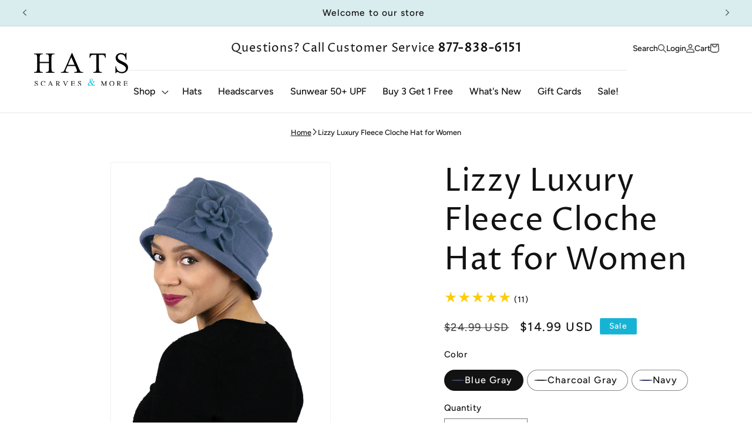

--- FILE ---
content_type: text/html; charset=utf-8
request_url: https://hatsscarvesandmore.com/products/lizzy-luxury-fleece-cloche-hat-for-women-solid-colors
body_size: 60511
content:
<!doctype html>
<html class="js" lang="en">
  <head>
    
    <meta charset="utf-8">
    <meta http-equiv="X-UA-Compatible" content="IE=edge">
    <meta name="viewport" content="width=device-width,initial-scale=1">
    <meta name="theme-color" content="">
    <meta name="google-site-verification" content="ZtFIXcGWVrQqHUmGEqoC_3Yb454v_XpIFfN1YBnox9c" />
    <link rel="canonical" href="https://hatsscarvesandmore.com/products/lizzy-luxury-fleece-cloche-hat-for-women-solid-colors"><link rel="icon" type="image/png" href="//hatsscarvesandmore.com/cdn/shop/files/favicon.png?crop=center&height=32&v=1613670121&width=32"><link rel="preconnect" href="https://fonts.shopifycdn.com" crossorigin><title>
      Winter Hats Women | Fleece Hats | Vintage Cloche Hats | Chemo Hat
 &ndash; Hats Scarves and More</title>

    
      <meta name="description" content="This beautifully soft, lightweight fleece hat for women is a sweet go-to hat for fall and winter. With full coverage over the ears and neck and a soft interior this chic cloche hat makes a perfect hat for cancer patients.">
    

    

<meta property="og:site_name" content="Hats Scarves and More">
<meta property="og:url" content="https://hatsscarvesandmore.com/products/lizzy-luxury-fleece-cloche-hat-for-women-solid-colors">
<meta property="og:title" content="Winter Hats Women | Fleece Hats | Vintage Cloche Hats | Chemo Hat">
<meta property="og:type" content="product">
<meta property="og:description" content="This beautifully soft, lightweight fleece hat for women is a sweet go-to hat for fall and winter. With full coverage over the ears and neck and a soft interior this chic cloche hat makes a perfect hat for cancer patients."><meta property="og:image" content="http://hatsscarvesandmore.com/cdn/shop/products/LIZZY_LIFESTYLE_2.jpg?v=1763406268">
  <meta property="og:image:secure_url" content="https://hatsscarvesandmore.com/cdn/shop/products/LIZZY_LIFESTYLE_2.jpg?v=1763406268">
  <meta property="og:image:width" content="1080">
  <meta property="og:image:height" content="1584"><meta property="og:price:amount" content="14.99">
  <meta property="og:price:currency" content="USD"><meta name="twitter:card" content="summary_large_image">
<meta name="twitter:title" content="Winter Hats Women | Fleece Hats | Vintage Cloche Hats | Chemo Hat">
<meta name="twitter:description" content="This beautifully soft, lightweight fleece hat for women is a sweet go-to hat for fall and winter. With full coverage over the ears and neck and a soft interior this chic cloche hat makes a perfect hat for cancer patients.">


    <script src="//hatsscarvesandmore.com/cdn/shop/t/42/assets/constants.js?v=132983761750457495441765822450" defer="defer"></script>
    <script src="//hatsscarvesandmore.com/cdn/shop/t/42/assets/pubsub.js?v=158357773527763999511765822450" defer="defer"></script>
    <script src="//hatsscarvesandmore.com/cdn/shop/t/42/assets/global.js?v=152862011079830610291765822450" defer="defer"></script>
    <script src="//hatsscarvesandmore.com/cdn/shop/t/42/assets/details-disclosure.js?v=13653116266235556501765822450" defer="defer"></script>
    <script src="//hatsscarvesandmore.com/cdn/shop/t/42/assets/details-modal.js?v=25581673532751508451765822450" defer="defer"></script>
    <script src="//hatsscarvesandmore.com/cdn/shop/t/42/assets/search-form.js?v=133129549252120666541765822450" defer="defer"></script><script src="//hatsscarvesandmore.com/cdn/shop/t/42/assets/animations.js?v=88693664871331136111765822450" defer="defer"></script><script>window.performance && window.performance.mark && window.performance.mark('shopify.content_for_header.start');</script><meta name="google-site-verification" content="p7RWn00vUYdoqsvetqkXgAOMYmrpkXERtMs5vLCt0MI">
<meta name="facebook-domain-verification" content="24z3hrymb5wn0ke654xt6359w09b8y">
<meta name="facebook-domain-verification" content="tjjeus0jd96hhtncwkjvoz7wswhqgr">
<meta id="shopify-digital-wallet" name="shopify-digital-wallet" content="/200900646/digital_wallets/dialog">
<meta name="shopify-checkout-api-token" content="37eee1201f1557bbb99090bd367637c8">
<meta id="in-context-paypal-metadata" data-shop-id="200900646" data-venmo-supported="false" data-environment="production" data-locale="en_US" data-paypal-v4="true" data-currency="USD">
<link rel="alternate" type="application/json+oembed" href="https://hatsscarvesandmore.com/products/lizzy-luxury-fleece-cloche-hat-for-women-solid-colors.oembed">
<script async="async" src="/checkouts/internal/preloads.js?locale=en-US"></script>
<link rel="preconnect" href="https://shop.app" crossorigin="anonymous">
<script async="async" src="https://shop.app/checkouts/internal/preloads.js?locale=en-US&shop_id=200900646" crossorigin="anonymous"></script>
<script id="apple-pay-shop-capabilities" type="application/json">{"shopId":200900646,"countryCode":"US","currencyCode":"USD","merchantCapabilities":["supports3DS"],"merchantId":"gid:\/\/shopify\/Shop\/200900646","merchantName":"Hats Scarves and More","requiredBillingContactFields":["postalAddress","email","phone"],"requiredShippingContactFields":["postalAddress","email","phone"],"shippingType":"shipping","supportedNetworks":["visa","masterCard","amex","discover","elo","jcb"],"total":{"type":"pending","label":"Hats Scarves and More","amount":"1.00"},"shopifyPaymentsEnabled":true,"supportsSubscriptions":true}</script>
<script id="shopify-features" type="application/json">{"accessToken":"37eee1201f1557bbb99090bd367637c8","betas":["rich-media-storefront-analytics"],"domain":"hatsscarvesandmore.com","predictiveSearch":true,"shopId":200900646,"locale":"en"}</script>
<script>var Shopify = Shopify || {};
Shopify.shop = "hatsscarvesandmore.myshopify.com";
Shopify.locale = "en";
Shopify.currency = {"active":"USD","rate":"1.0"};
Shopify.country = "US";
Shopify.theme = {"name":"Copy of Dec Free Shipping Friday","id":157410754802,"schema_name":"Dawn","schema_version":"15.2.0","theme_store_id":887,"role":"main"};
Shopify.theme.handle = "null";
Shopify.theme.style = {"id":null,"handle":null};
Shopify.cdnHost = "hatsscarvesandmore.com/cdn";
Shopify.routes = Shopify.routes || {};
Shopify.routes.root = "/";</script>
<script type="module">!function(o){(o.Shopify=o.Shopify||{}).modules=!0}(window);</script>
<script>!function(o){function n(){var o=[];function n(){o.push(Array.prototype.slice.apply(arguments))}return n.q=o,n}var t=o.Shopify=o.Shopify||{};t.loadFeatures=n(),t.autoloadFeatures=n()}(window);</script>
<script>
  window.ShopifyPay = window.ShopifyPay || {};
  window.ShopifyPay.apiHost = "shop.app\/pay";
  window.ShopifyPay.redirectState = null;
</script>
<script id="shop-js-analytics" type="application/json">{"pageType":"product"}</script>
<script defer="defer" async type="module" src="//hatsscarvesandmore.com/cdn/shopifycloud/shop-js/modules/v2/client.init-shop-cart-sync_BT-GjEfc.en.esm.js"></script>
<script defer="defer" async type="module" src="//hatsscarvesandmore.com/cdn/shopifycloud/shop-js/modules/v2/chunk.common_D58fp_Oc.esm.js"></script>
<script defer="defer" async type="module" src="//hatsscarvesandmore.com/cdn/shopifycloud/shop-js/modules/v2/chunk.modal_xMitdFEc.esm.js"></script>
<script type="module">
  await import("//hatsscarvesandmore.com/cdn/shopifycloud/shop-js/modules/v2/client.init-shop-cart-sync_BT-GjEfc.en.esm.js");
await import("//hatsscarvesandmore.com/cdn/shopifycloud/shop-js/modules/v2/chunk.common_D58fp_Oc.esm.js");
await import("//hatsscarvesandmore.com/cdn/shopifycloud/shop-js/modules/v2/chunk.modal_xMitdFEc.esm.js");

  window.Shopify.SignInWithShop?.initShopCartSync?.({"fedCMEnabled":true,"windoidEnabled":true});

</script>
<script defer="defer" async type="module" src="//hatsscarvesandmore.com/cdn/shopifycloud/shop-js/modules/v2/client.payment-terms_Ci9AEqFq.en.esm.js"></script>
<script defer="defer" async type="module" src="//hatsscarvesandmore.com/cdn/shopifycloud/shop-js/modules/v2/chunk.common_D58fp_Oc.esm.js"></script>
<script defer="defer" async type="module" src="//hatsscarvesandmore.com/cdn/shopifycloud/shop-js/modules/v2/chunk.modal_xMitdFEc.esm.js"></script>
<script type="module">
  await import("//hatsscarvesandmore.com/cdn/shopifycloud/shop-js/modules/v2/client.payment-terms_Ci9AEqFq.en.esm.js");
await import("//hatsscarvesandmore.com/cdn/shopifycloud/shop-js/modules/v2/chunk.common_D58fp_Oc.esm.js");
await import("//hatsscarvesandmore.com/cdn/shopifycloud/shop-js/modules/v2/chunk.modal_xMitdFEc.esm.js");

  
</script>
<script>
  window.Shopify = window.Shopify || {};
  if (!window.Shopify.featureAssets) window.Shopify.featureAssets = {};
  window.Shopify.featureAssets['shop-js'] = {"shop-cart-sync":["modules/v2/client.shop-cart-sync_DZOKe7Ll.en.esm.js","modules/v2/chunk.common_D58fp_Oc.esm.js","modules/v2/chunk.modal_xMitdFEc.esm.js"],"init-fed-cm":["modules/v2/client.init-fed-cm_B6oLuCjv.en.esm.js","modules/v2/chunk.common_D58fp_Oc.esm.js","modules/v2/chunk.modal_xMitdFEc.esm.js"],"shop-cash-offers":["modules/v2/client.shop-cash-offers_D2sdYoxE.en.esm.js","modules/v2/chunk.common_D58fp_Oc.esm.js","modules/v2/chunk.modal_xMitdFEc.esm.js"],"shop-login-button":["modules/v2/client.shop-login-button_QeVjl5Y3.en.esm.js","modules/v2/chunk.common_D58fp_Oc.esm.js","modules/v2/chunk.modal_xMitdFEc.esm.js"],"pay-button":["modules/v2/client.pay-button_DXTOsIq6.en.esm.js","modules/v2/chunk.common_D58fp_Oc.esm.js","modules/v2/chunk.modal_xMitdFEc.esm.js"],"shop-button":["modules/v2/client.shop-button_DQZHx9pm.en.esm.js","modules/v2/chunk.common_D58fp_Oc.esm.js","modules/v2/chunk.modal_xMitdFEc.esm.js"],"avatar":["modules/v2/client.avatar_BTnouDA3.en.esm.js"],"init-windoid":["modules/v2/client.init-windoid_CR1B-cfM.en.esm.js","modules/v2/chunk.common_D58fp_Oc.esm.js","modules/v2/chunk.modal_xMitdFEc.esm.js"],"init-shop-for-new-customer-accounts":["modules/v2/client.init-shop-for-new-customer-accounts_C_vY_xzh.en.esm.js","modules/v2/client.shop-login-button_QeVjl5Y3.en.esm.js","modules/v2/chunk.common_D58fp_Oc.esm.js","modules/v2/chunk.modal_xMitdFEc.esm.js"],"init-shop-email-lookup-coordinator":["modules/v2/client.init-shop-email-lookup-coordinator_BI7n9ZSv.en.esm.js","modules/v2/chunk.common_D58fp_Oc.esm.js","modules/v2/chunk.modal_xMitdFEc.esm.js"],"init-shop-cart-sync":["modules/v2/client.init-shop-cart-sync_BT-GjEfc.en.esm.js","modules/v2/chunk.common_D58fp_Oc.esm.js","modules/v2/chunk.modal_xMitdFEc.esm.js"],"shop-toast-manager":["modules/v2/client.shop-toast-manager_DiYdP3xc.en.esm.js","modules/v2/chunk.common_D58fp_Oc.esm.js","modules/v2/chunk.modal_xMitdFEc.esm.js"],"init-customer-accounts":["modules/v2/client.init-customer-accounts_D9ZNqS-Q.en.esm.js","modules/v2/client.shop-login-button_QeVjl5Y3.en.esm.js","modules/v2/chunk.common_D58fp_Oc.esm.js","modules/v2/chunk.modal_xMitdFEc.esm.js"],"init-customer-accounts-sign-up":["modules/v2/client.init-customer-accounts-sign-up_iGw4briv.en.esm.js","modules/v2/client.shop-login-button_QeVjl5Y3.en.esm.js","modules/v2/chunk.common_D58fp_Oc.esm.js","modules/v2/chunk.modal_xMitdFEc.esm.js"],"shop-follow-button":["modules/v2/client.shop-follow-button_CqMgW2wH.en.esm.js","modules/v2/chunk.common_D58fp_Oc.esm.js","modules/v2/chunk.modal_xMitdFEc.esm.js"],"checkout-modal":["modules/v2/client.checkout-modal_xHeaAweL.en.esm.js","modules/v2/chunk.common_D58fp_Oc.esm.js","modules/v2/chunk.modal_xMitdFEc.esm.js"],"shop-login":["modules/v2/client.shop-login_D91U-Q7h.en.esm.js","modules/v2/chunk.common_D58fp_Oc.esm.js","modules/v2/chunk.modal_xMitdFEc.esm.js"],"lead-capture":["modules/v2/client.lead-capture_BJmE1dJe.en.esm.js","modules/v2/chunk.common_D58fp_Oc.esm.js","modules/v2/chunk.modal_xMitdFEc.esm.js"],"payment-terms":["modules/v2/client.payment-terms_Ci9AEqFq.en.esm.js","modules/v2/chunk.common_D58fp_Oc.esm.js","modules/v2/chunk.modal_xMitdFEc.esm.js"]};
</script>
<script id="__st">var __st={"a":200900646,"offset":-28800,"reqid":"e0b9ac04-02db-46e8-8f7e-8eee57704f98-1769097361","pageurl":"hatsscarvesandmore.com\/products\/lizzy-luxury-fleece-cloche-hat-for-women-solid-colors","u":"c0d3e209814e","p":"product","rtyp":"product","rid":4348466823241};</script>
<script>window.ShopifyPaypalV4VisibilityTracking = true;</script>
<script id="captcha-bootstrap">!function(){'use strict';const t='contact',e='account',n='new_comment',o=[[t,t],['blogs',n],['comments',n],[t,'customer']],c=[[e,'customer_login'],[e,'guest_login'],[e,'recover_customer_password'],[e,'create_customer']],r=t=>t.map((([t,e])=>`form[action*='/${t}']:not([data-nocaptcha='true']) input[name='form_type'][value='${e}']`)).join(','),a=t=>()=>t?[...document.querySelectorAll(t)].map((t=>t.form)):[];function s(){const t=[...o],e=r(t);return a(e)}const i='password',u='form_key',d=['recaptcha-v3-token','g-recaptcha-response','h-captcha-response',i],f=()=>{try{return window.sessionStorage}catch{return}},m='__shopify_v',_=t=>t.elements[u];function p(t,e,n=!1){try{const o=window.sessionStorage,c=JSON.parse(o.getItem(e)),{data:r}=function(t){const{data:e,action:n}=t;return t[m]||n?{data:e,action:n}:{data:t,action:n}}(c);for(const[e,n]of Object.entries(r))t.elements[e]&&(t.elements[e].value=n);n&&o.removeItem(e)}catch(o){console.error('form repopulation failed',{error:o})}}const l='form_type',E='cptcha';function T(t){t.dataset[E]=!0}const w=window,h=w.document,L='Shopify',v='ce_forms',y='captcha';let A=!1;((t,e)=>{const n=(g='f06e6c50-85a8-45c8-87d0-21a2b65856fe',I='https://cdn.shopify.com/shopifycloud/storefront-forms-hcaptcha/ce_storefront_forms_captcha_hcaptcha.v1.5.2.iife.js',D={infoText:'Protected by hCaptcha',privacyText:'Privacy',termsText:'Terms'},(t,e,n)=>{const o=w[L][v],c=o.bindForm;if(c)return c(t,g,e,D).then(n);var r;o.q.push([[t,g,e,D],n]),r=I,A||(h.body.append(Object.assign(h.createElement('script'),{id:'captcha-provider',async:!0,src:r})),A=!0)});var g,I,D;w[L]=w[L]||{},w[L][v]=w[L][v]||{},w[L][v].q=[],w[L][y]=w[L][y]||{},w[L][y].protect=function(t,e){n(t,void 0,e),T(t)},Object.freeze(w[L][y]),function(t,e,n,w,h,L){const[v,y,A,g]=function(t,e,n){const i=e?o:[],u=t?c:[],d=[...i,...u],f=r(d),m=r(i),_=r(d.filter((([t,e])=>n.includes(e))));return[a(f),a(m),a(_),s()]}(w,h,L),I=t=>{const e=t.target;return e instanceof HTMLFormElement?e:e&&e.form},D=t=>v().includes(t);t.addEventListener('submit',(t=>{const e=I(t);if(!e)return;const n=D(e)&&!e.dataset.hcaptchaBound&&!e.dataset.recaptchaBound,o=_(e),c=g().includes(e)&&(!o||!o.value);(n||c)&&t.preventDefault(),c&&!n&&(function(t){try{if(!f())return;!function(t){const e=f();if(!e)return;const n=_(t);if(!n)return;const o=n.value;o&&e.removeItem(o)}(t);const e=Array.from(Array(32),(()=>Math.random().toString(36)[2])).join('');!function(t,e){_(t)||t.append(Object.assign(document.createElement('input'),{type:'hidden',name:u})),t.elements[u].value=e}(t,e),function(t,e){const n=f();if(!n)return;const o=[...t.querySelectorAll(`input[type='${i}']`)].map((({name:t})=>t)),c=[...d,...o],r={};for(const[a,s]of new FormData(t).entries())c.includes(a)||(r[a]=s);n.setItem(e,JSON.stringify({[m]:1,action:t.action,data:r}))}(t,e)}catch(e){console.error('failed to persist form',e)}}(e),e.submit())}));const S=(t,e)=>{t&&!t.dataset[E]&&(n(t,e.some((e=>e===t))),T(t))};for(const o of['focusin','change'])t.addEventListener(o,(t=>{const e=I(t);D(e)&&S(e,y())}));const B=e.get('form_key'),M=e.get(l),P=B&&M;t.addEventListener('DOMContentLoaded',(()=>{const t=y();if(P)for(const e of t)e.elements[l].value===M&&p(e,B);[...new Set([...A(),...v().filter((t=>'true'===t.dataset.shopifyCaptcha))])].forEach((e=>S(e,t)))}))}(h,new URLSearchParams(w.location.search),n,t,e,['guest_login'])})(!0,!0)}();</script>
<script integrity="sha256-4kQ18oKyAcykRKYeNunJcIwy7WH5gtpwJnB7kiuLZ1E=" data-source-attribution="shopify.loadfeatures" defer="defer" src="//hatsscarvesandmore.com/cdn/shopifycloud/storefront/assets/storefront/load_feature-a0a9edcb.js" crossorigin="anonymous"></script>
<script crossorigin="anonymous" defer="defer" src="//hatsscarvesandmore.com/cdn/shopifycloud/storefront/assets/shopify_pay/storefront-65b4c6d7.js?v=20250812"></script>
<script data-source-attribution="shopify.dynamic_checkout.dynamic.init">var Shopify=Shopify||{};Shopify.PaymentButton=Shopify.PaymentButton||{isStorefrontPortableWallets:!0,init:function(){window.Shopify.PaymentButton.init=function(){};var t=document.createElement("script");t.src="https://hatsscarvesandmore.com/cdn/shopifycloud/portable-wallets/latest/portable-wallets.en.js",t.type="module",document.head.appendChild(t)}};
</script>
<script data-source-attribution="shopify.dynamic_checkout.buyer_consent">
  function portableWalletsHideBuyerConsent(e){var t=document.getElementById("shopify-buyer-consent"),n=document.getElementById("shopify-subscription-policy-button");t&&n&&(t.classList.add("hidden"),t.setAttribute("aria-hidden","true"),n.removeEventListener("click",e))}function portableWalletsShowBuyerConsent(e){var t=document.getElementById("shopify-buyer-consent"),n=document.getElementById("shopify-subscription-policy-button");t&&n&&(t.classList.remove("hidden"),t.removeAttribute("aria-hidden"),n.addEventListener("click",e))}window.Shopify?.PaymentButton&&(window.Shopify.PaymentButton.hideBuyerConsent=portableWalletsHideBuyerConsent,window.Shopify.PaymentButton.showBuyerConsent=portableWalletsShowBuyerConsent);
</script>
<script data-source-attribution="shopify.dynamic_checkout.cart.bootstrap">document.addEventListener("DOMContentLoaded",(function(){function t(){return document.querySelector("shopify-accelerated-checkout-cart, shopify-accelerated-checkout")}if(t())Shopify.PaymentButton.init();else{new MutationObserver((function(e,n){t()&&(Shopify.PaymentButton.init(),n.disconnect())})).observe(document.body,{childList:!0,subtree:!0})}}));
</script>
<script id='scb4127' type='text/javascript' async='' src='https://hatsscarvesandmore.com/cdn/shopifycloud/privacy-banner/storefront-banner.js'></script><link id="shopify-accelerated-checkout-styles" rel="stylesheet" media="screen" href="https://hatsscarvesandmore.com/cdn/shopifycloud/portable-wallets/latest/accelerated-checkout-backwards-compat.css" crossorigin="anonymous">
<style id="shopify-accelerated-checkout-cart">
        #shopify-buyer-consent {
  margin-top: 1em;
  display: inline-block;
  width: 100%;
}

#shopify-buyer-consent.hidden {
  display: none;
}

#shopify-subscription-policy-button {
  background: none;
  border: none;
  padding: 0;
  text-decoration: underline;
  font-size: inherit;
  cursor: pointer;
}

#shopify-subscription-policy-button::before {
  box-shadow: none;
}

      </style>
<script id="sections-script" data-sections="ct-header" defer="defer" src="//hatsscarvesandmore.com/cdn/shop/t/42/compiled_assets/scripts.js?v=7290"></script>
<script>window.performance && window.performance.mark && window.performance.mark('shopify.content_for_header.end');</script>


    <style data-shopify>
      @font-face {
  font-family: Figtree;
  font-weight: 500;
  font-style: normal;
  font-display: swap;
  src: url("//hatsscarvesandmore.com/cdn/fonts/figtree/figtree_n5.3b6b7df38aa5986536945796e1f947445832047c.woff2") format("woff2"),
       url("//hatsscarvesandmore.com/cdn/fonts/figtree/figtree_n5.f26bf6dcae278b0ed902605f6605fa3338e81dab.woff") format("woff");
}

      @font-face {
  font-family: Figtree;
  font-weight: 700;
  font-style: normal;
  font-display: swap;
  src: url("//hatsscarvesandmore.com/cdn/fonts/figtree/figtree_n7.2fd9bfe01586148e644724096c9d75e8c7a90e55.woff2") format("woff2"),
       url("//hatsscarvesandmore.com/cdn/fonts/figtree/figtree_n7.ea05de92d862f9594794ab281c4c3a67501ef5fc.woff") format("woff");
}

      @font-face {
  font-family: Figtree;
  font-weight: 500;
  font-style: italic;
  font-display: swap;
  src: url("//hatsscarvesandmore.com/cdn/fonts/figtree/figtree_i5.969396f679a62854cf82dbf67acc5721e41351f0.woff2") format("woff2"),
       url("//hatsscarvesandmore.com/cdn/fonts/figtree/figtree_i5.93bc1cad6c73ca9815f9777c49176dfc9d2890dd.woff") format("woff");
}

      @font-face {
  font-family: Figtree;
  font-weight: 700;
  font-style: italic;
  font-display: swap;
  src: url("//hatsscarvesandmore.com/cdn/fonts/figtree/figtree_i7.06add7096a6f2ab742e09ec7e498115904eda1fe.woff2") format("woff2"),
       url("//hatsscarvesandmore.com/cdn/fonts/figtree/figtree_i7.ee584b5fcaccdbb5518c0228158941f8df81b101.woff") format("woff");
}

      @font-face {
  font-family: "Proza Libre";
  font-weight: 400;
  font-style: normal;
  font-display: swap;
  src: url("//hatsscarvesandmore.com/cdn/fonts/proza_libre/prozalibre_n4.f0507b32b728d57643b7359f19cd41165a2ba3ad.woff2") format("woff2"),
       url("//hatsscarvesandmore.com/cdn/fonts/proza_libre/prozalibre_n4.11ea93e06205ad0e376283cb5b58368f304c1fe5.woff") format("woff");
}


      
        :root,
        .color-scheme-1 {
          --color-background: 255,255,255;
        
          --gradient-background: #ffffff;
        

        

        --color-foreground: 18,18,18;
        --color-background-contrast: 191,191,191;
        --color-shadow: 18,18,18;
        --color-button: 18,18,18;
        --color-button-text: 255,255,255;
        --color-secondary-button: 255,255,255;
        --color-secondary-button-text: 18,18,18;
        --color-link: 18,18,18;
        --color-badge-foreground: 18,18,18;
        --color-badge-background: 255,255,255;
        --color-badge-border: 18,18,18;
        --payment-terms-background-color: rgb(255 255 255);
      }
      
        
        .color-scheme-2 {
          --color-background: 243,243,243;
        
          --gradient-background: #f3f3f3;
        

        

        --color-foreground: 18,18,18;
        --color-background-contrast: 179,179,179;
        --color-shadow: 18,18,18;
        --color-button: 18,18,18;
        --color-button-text: 243,243,243;
        --color-secondary-button: 243,243,243;
        --color-secondary-button-text: 18,18,18;
        --color-link: 18,18,18;
        --color-badge-foreground: 18,18,18;
        --color-badge-background: 243,243,243;
        --color-badge-border: 18,18,18;
        --payment-terms-background-color: rgb(243 243 243);
      }
      
        
        .color-scheme-3 {
          --color-background: 36,40,51;
        
          --gradient-background: #242833;
        

        

        --color-foreground: 255,255,255;
        --color-background-contrast: 47,52,66;
        --color-shadow: 18,18,18;
        --color-button: 255,255,255;
        --color-button-text: 0,0,0;
        --color-secondary-button: 36,40,51;
        --color-secondary-button-text: 255,255,255;
        --color-link: 255,255,255;
        --color-badge-foreground: 255,255,255;
        --color-badge-background: 36,40,51;
        --color-badge-border: 255,255,255;
        --payment-terms-background-color: rgb(36 40 51);
      }
      
        
        .color-scheme-4 {
          --color-background: 18,18,18;
        
          --gradient-background: #121212;
        

        

        --color-foreground: 255,255,255;
        --color-background-contrast: 146,146,146;
        --color-shadow: 18,18,18;
        --color-button: 255,255,255;
        --color-button-text: 18,18,18;
        --color-secondary-button: 18,18,18;
        --color-secondary-button-text: 255,255,255;
        --color-link: 255,255,255;
        --color-badge-foreground: 255,255,255;
        --color-badge-background: 18,18,18;
        --color-badge-border: 255,255,255;
        --payment-terms-background-color: rgb(18 18 18);
      }
      
        
        .color-scheme-5 {
          --color-background: 23,179,212;
        
          --gradient-background: #17b3d4;
        

        

        --color-foreground: 255,255,255;
        --color-background-contrast: 11,82,97;
        --color-shadow: 18,18,18;
        --color-button: 255,255,255;
        --color-button-text: 23,179,212;
        --color-secondary-button: 23,179,212;
        --color-secondary-button-text: 255,255,255;
        --color-link: 255,255,255;
        --color-badge-foreground: 255,255,255;
        --color-badge-background: 23,179,212;
        --color-badge-border: 255,255,255;
        --payment-terms-background-color: rgb(23 179 212);
      }
      
        
        .color-scheme-d2ea5674-17d9-430a-8d15-2e76bd23c608 {
          --color-background: 217,236,238;
        
          --gradient-background: #d9ecee;
        

        

        --color-foreground: 18,18,18;
        --color-background-contrast: 129,192,199;
        --color-shadow: 18,18,18;
        --color-button: 18,18,18;
        --color-button-text: 255,255,255;
        --color-secondary-button: 217,236,238;
        --color-secondary-button-text: 18,18,18;
        --color-link: 18,18,18;
        --color-badge-foreground: 18,18,18;
        --color-badge-background: 217,236,238;
        --color-badge-border: 18,18,18;
        --payment-terms-background-color: rgb(217 236 238);
      }
      
        
        .color-scheme-e4fd165a-e8c1-4ff7-8363-4d1d4793a0f1 {
          --color-background: 255,255,255;
        
          --gradient-background: #ffffff;
        

        

        --color-foreground: 18,18,18;
        --color-background-contrast: 191,191,191;
        --color-shadow: 18,18,18;
        --color-button: 23,179,212;
        --color-button-text: 255,255,255;
        --color-secondary-button: 255,255,255;
        --color-secondary-button-text: 18,18,18;
        --color-link: 18,18,18;
        --color-badge-foreground: 18,18,18;
        --color-badge-background: 255,255,255;
        --color-badge-border: 18,18,18;
        --payment-terms-background-color: rgb(255 255 255);
      }
      
        
        .color-scheme-d536e3b1-540b-4934-a100-36de036da455 {
          --color-background: 255,255,255;
        
          --gradient-background: #ffffff;
        

        

        --color-foreground: 255,255,255;
        --color-background-contrast: 191,191,191;
        --color-shadow: 18,18,18;
        --color-button: 217,236,238;
        --color-button-text: 18,18,18;
        --color-secondary-button: 255,255,255;
        --color-secondary-button-text: 18,18,18;
        --color-link: 18,18,18;
        --color-badge-foreground: 255,255,255;
        --color-badge-background: 255,255,255;
        --color-badge-border: 255,255,255;
        --payment-terms-background-color: rgb(255 255 255);
      }
      

      body, .color-scheme-1, .color-scheme-2, .color-scheme-3, .color-scheme-4, .color-scheme-5, .color-scheme-d2ea5674-17d9-430a-8d15-2e76bd23c608, .color-scheme-e4fd165a-e8c1-4ff7-8363-4d1d4793a0f1, .color-scheme-d536e3b1-540b-4934-a100-36de036da455 {
        color: rgba(var(--color-foreground), 1);
        background-color: rgb(var(--color-background));
      }

      :root {
        --font-body-family: Figtree, sans-serif;
        --font-body-style: normal;
        --font-body-weight: 500;
        --font-body-weight-bold: 800;

        --font-heading-family: "Proza Libre", sans-serif;
        --font-heading-style: normal;
        --font-heading-weight: 400;

        --font-body-scale: 1.15;
        --font-heading-scale: 1.173913043478261;

        --media-padding: px;
        --media-border-opacity: 0.05;
        --media-border-width: 1px;
        --media-radius: 0px;
        --media-shadow-opacity: 0.0;
        --media-shadow-horizontal-offset: 0px;
        --media-shadow-vertical-offset: 4px;
        --media-shadow-blur-radius: 5px;
        --media-shadow-visible: 0;

        --page-width: 120rem;
        --page-width-margin: 0rem;

        --product-card-image-padding: 0.0rem;
        --product-card-corner-radius: 0.0rem;
        --product-card-text-alignment: left;
        --product-card-border-width: 0.0rem;
        --product-card-border-opacity: 0.1;
        --product-card-shadow-opacity: 0.0;
        --product-card-shadow-visible: 0;
        --product-card-shadow-horizontal-offset: 0.0rem;
        --product-card-shadow-vertical-offset: 0.4rem;
        --product-card-shadow-blur-radius: 0.5rem;

        --collection-card-image-padding: 0.0rem;
        --collection-card-corner-radius: 0.0rem;
        --collection-card-text-alignment: left;
        --collection-card-border-width: 0.0rem;
        --collection-card-border-opacity: 0.0;
        --collection-card-shadow-opacity: 0.0;
        --collection-card-shadow-visible: 0;
        --collection-card-shadow-horizontal-offset: 0.0rem;
        --collection-card-shadow-vertical-offset: 0.0rem;
        --collection-card-shadow-blur-radius: 0.5rem;

        --blog-card-image-padding: 0.0rem;
        --blog-card-corner-radius: 0.0rem;
        --blog-card-text-alignment: left;
        --blog-card-border-width: 0.0rem;
        --blog-card-border-opacity: 0.1;
        --blog-card-shadow-opacity: 0.0;
        --blog-card-shadow-visible: 0;
        --blog-card-shadow-horizontal-offset: 0.0rem;
        --blog-card-shadow-vertical-offset: 0.4rem;
        --blog-card-shadow-blur-radius: 0.5rem;

        --badge-corner-radius: 0.2rem;

        --popup-border-width: 1px;
        --popup-border-opacity: 0.1;
        --popup-corner-radius: 0px;
        --popup-shadow-opacity: 0.05;
        --popup-shadow-horizontal-offset: 0px;
        --popup-shadow-vertical-offset: 4px;
        --popup-shadow-blur-radius: 5px;

        --drawer-border-width: 1px;
        --drawer-border-opacity: 0.1;
        --drawer-shadow-opacity: 0.0;
        --drawer-shadow-horizontal-offset: 0px;
        --drawer-shadow-vertical-offset: 4px;
        --drawer-shadow-blur-radius: 5px;

        --spacing-sections-desktop: 0px;
        --spacing-sections-mobile: 0px;

        --grid-desktop-vertical-spacing: 8px;
        --grid-desktop-horizontal-spacing: 8px;
        --grid-mobile-vertical-spacing: 4px;
        --grid-mobile-horizontal-spacing: 4px;

        --text-boxes-border-opacity: 0.1;
        --text-boxes-border-width: 0px;
        --text-boxes-radius: 0px;
        --text-boxes-shadow-opacity: 0.0;
        --text-boxes-shadow-visible: 0;
        --text-boxes-shadow-horizontal-offset: 0px;
        --text-boxes-shadow-vertical-offset: 4px;
        --text-boxes-shadow-blur-radius: 5px;

        --buttons-radius: 0px;
        --buttons-radius-outset: 0px;
        --buttons-border-width: 1px;
        --buttons-border-opacity: 1.0;
        --buttons-shadow-opacity: 0.0;
        --buttons-shadow-visible: 0;
        --buttons-shadow-horizontal-offset: 0px;
        --buttons-shadow-vertical-offset: 4px;
        --buttons-shadow-blur-radius: 5px;
        --buttons-border-offset: 0px;

        --inputs-radius: 0px;
        --inputs-border-width: 1px;
        --inputs-border-opacity: 0.55;
        --inputs-shadow-opacity: 0.0;
        --inputs-shadow-horizontal-offset: 0px;
        --inputs-margin-offset: 0px;
        --inputs-shadow-vertical-offset: 4px;
        --inputs-shadow-blur-radius: 5px;
        --inputs-radius-outset: 0px;

        --variant-pills-radius: 40px;
        --variant-pills-border-width: 1px;
        --variant-pills-border-opacity: 0.5;
        --variant-pills-shadow-opacity: 0.0;
        --variant-pills-shadow-horizontal-offset: 0px;
        --variant-pills-shadow-vertical-offset: 4px;
        --variant-pills-shadow-blur-radius: 5px;
      }

      *,
      *::before,
      *::after {
        box-sizing: inherit;
      }

      html {
        box-sizing: border-box;
        font-size: calc(var(--font-body-scale) * 62.5%);
        height: 100%;
      }

      body {
        display: grid;
        grid-template-rows: auto auto 1fr auto;
        grid-template-columns: 100%;
        min-height: 100%;
        margin: 0;
        font-size: 1.5rem;
        letter-spacing: 0.06rem;
        line-height: calc(1 + 0.8 / var(--font-body-scale));
        font-family: var(--font-body-family);
        font-style: var(--font-body-style);
        font-weight: var(--font-body-weight);
      }

      @media screen and (min-width: 750px) {
        body {
          font-size: 1.6rem;
        }
      }
    </style>

    <link href="//hatsscarvesandmore.com/cdn/shop/t/42/assets/base.css?v=159841507637079171801765822450" rel="stylesheet" type="text/css" media="all" />
    <link href="//hatsscarvesandmore.com/cdn/shop/t/42/assets/ct-base.css?v=5205629537314337191765822450" rel="stylesheet" type="text/css" media="all" />
    <link rel="stylesheet" href="//hatsscarvesandmore.com/cdn/shop/t/42/assets/component-cart-items.css?v=123238115697927560811765822450" media="print" onload="this.media='all'">
      <link rel="preload" as="font" href="//hatsscarvesandmore.com/cdn/fonts/figtree/figtree_n5.3b6b7df38aa5986536945796e1f947445832047c.woff2" type="font/woff2" crossorigin>
      

      <link rel="preload" as="font" href="//hatsscarvesandmore.com/cdn/fonts/proza_libre/prozalibre_n4.f0507b32b728d57643b7359f19cd41165a2ba3ad.woff2" type="font/woff2" crossorigin>
      
<link href="//hatsscarvesandmore.com/cdn/shop/t/42/assets/component-localization-form.css?v=170315343355214948141765822450" rel="stylesheet" type="text/css" media="all" />
      <script src="//hatsscarvesandmore.com/cdn/shop/t/42/assets/localization-form.js?v=144176611646395275351765822450" defer="defer"></script><link
        rel="stylesheet"
        href="//hatsscarvesandmore.com/cdn/shop/t/42/assets/component-predictive-search.css?v=118923337488134913561765822450"
        media="print"
        onload="this.media='all'"
      ><script>
      if (Shopify.designMode) {
        document.documentElement.classList.add('shopify-design-mode');
      }
    </script>

    <!-- ADD THIRD PARTY TRACKING PIXELS BELOW - SHOULD BE MOVED TO SHOPIFY PIXEL -->
    <script type="text/javascript">
    (function(c,l,a,r,i,t,y){
        c[a]=c[a]||function(){(c[a].q=c[a].q||[]).push(arguments)};
        t=l.createElement(r);t.async=1;t.src="https://www.clarity.ms/tag/"+i;
        y=l.getElementsByTagName(r)[0];y.parentNode.insertBefore(t,y);
    })(window, document, "clarity", "script", "l1rwvqy4vu");
    </script>
  <!-- BEGIN app block: shopify://apps/judge-me-reviews/blocks/judgeme_core/61ccd3b1-a9f2-4160-9fe9-4fec8413e5d8 --><!-- Start of Judge.me Core -->






<link rel="dns-prefetch" href="https://cdnwidget.judge.me">
<link rel="dns-prefetch" href="https://cdn.judge.me">
<link rel="dns-prefetch" href="https://cdn1.judge.me">
<link rel="dns-prefetch" href="https://api.judge.me">

<script data-cfasync='false' class='jdgm-settings-script'>window.jdgmSettings={"pagination":5,"disable_web_reviews":false,"badge_no_review_text":"0 Reviews","badge_n_reviews_text":"{{ n }} Review/Reviews","badge_star_color":"#FBCD0A","hide_badge_preview_if_no_reviews":true,"badge_hide_text":false,"enforce_center_preview_badge":false,"widget_title":"Customer Reviews","widget_open_form_text":"Write a review","widget_close_form_text":"Cancel review","widget_refresh_page_text":"Refresh page","widget_summary_text":"Based on {{ number_of_reviews }} review/reviews","widget_no_review_text":"Be the first to write a review","widget_name_field_text":"Display name","widget_verified_name_field_text":"Verified Name (public)","widget_name_placeholder_text":"Display name","widget_required_field_error_text":"This field is required.","widget_email_field_text":"Email address","widget_verified_email_field_text":"Verified Email (private, can not be edited)","widget_email_placeholder_text":"Your email address","widget_email_field_error_text":"Please enter a valid email address.","widget_rating_field_text":"Rating","widget_review_title_field_text":"Review Title","widget_review_title_placeholder_text":"Give your review a title","widget_review_body_field_text":"Review content","widget_review_body_placeholder_text":"Start writing here...","widget_pictures_field_text":"Picture/Video (optional)","widget_submit_review_text":"Submit Review","widget_submit_verified_review_text":"Submit Verified Review","widget_submit_success_msg_with_auto_publish":"Thank you! Please refresh the page in a few moments to see your review. You can remove or edit your review by logging into \u003ca href='https://judge.me/login' target='_blank' rel='nofollow noopener'\u003eJudge.me\u003c/a\u003e","widget_submit_success_msg_no_auto_publish":"Thank you! Your review will be published as soon as it is approved by the shop admin. You can remove or edit your review by logging into \u003ca href='https://judge.me/login' target='_blank' rel='nofollow noopener'\u003eJudge.me\u003c/a\u003e","widget_show_default_reviews_out_of_total_text":"Showing {{ n_reviews_shown }} out of {{ n_reviews }} reviews.","widget_show_all_link_text":"Show all","widget_show_less_link_text":"Show less","widget_author_said_text":"{{ reviewer_name }} said:","widget_days_text":"{{ n }} days ago","widget_weeks_text":"{{ n }} week/weeks ago","widget_months_text":"{{ n }} month/months ago","widget_years_text":"{{ n }} year/years ago","widget_yesterday_text":"Yesterday","widget_today_text":"Today","widget_replied_text":"\u003e\u003e {{ shop_name }} replied:","widget_read_more_text":"Read more","widget_reviewer_name_as_initial":"last_initial","widget_rating_filter_color":"#17B3D4","widget_rating_filter_see_all_text":"See all reviews","widget_sorting_most_recent_text":"Most Recent","widget_sorting_highest_rating_text":"Highest Rating","widget_sorting_lowest_rating_text":"Lowest Rating","widget_sorting_with_pictures_text":"Only Pictures","widget_sorting_most_helpful_text":"Most Helpful","widget_open_question_form_text":"Ask a question","widget_reviews_subtab_text":"Reviews","widget_questions_subtab_text":"Questions","widget_question_label_text":"Question","widget_answer_label_text":"Answer","widget_question_placeholder_text":"Write your question here","widget_submit_question_text":"Submit Question","widget_question_submit_success_text":"Thank you for your question! We will notify you once it gets answered.","widget_star_color":"#FBCD0A","verified_badge_text":"Verified","verified_badge_bg_color":"#17B3D4","verified_badge_text_color":"#fff","verified_badge_placement":"left-of-reviewer-name","widget_review_max_height":"","widget_hide_border":false,"widget_social_share":false,"widget_thumb":false,"widget_review_location_show":false,"widget_location_format":"country_only","all_reviews_include_out_of_store_products":true,"all_reviews_out_of_store_text":"(out of store)","all_reviews_pagination":100,"all_reviews_product_name_prefix_text":"about","enable_review_pictures":false,"enable_question_anwser":false,"widget_theme":"","review_date_format":"mm/dd/yyyy","default_sort_method":"most-recent","widget_product_reviews_subtab_text":"Product Reviews","widget_shop_reviews_subtab_text":"Shop Reviews","widget_other_products_reviews_text":"Reviews for other products","widget_store_reviews_subtab_text":"Store reviews","widget_no_store_reviews_text":"This store hasn't received any reviews yet","widget_web_restriction_product_reviews_text":"This product hasn't received any reviews yet","widget_no_items_text":"No items found","widget_show_more_text":"Show more","widget_write_a_store_review_text":"Write a Store Review","widget_other_languages_heading":"Reviews in Other Languages","widget_translate_review_text":"Translate review to {{ language }}","widget_translating_review_text":"Translating...","widget_show_original_translation_text":"Show original ({{ language }})","widget_translate_review_failed_text":"Review couldn't be translated.","widget_translate_review_retry_text":"Retry","widget_translate_review_try_again_later_text":"Try again later","show_product_url_for_grouped_product":false,"widget_sorting_pictures_first_text":"Pictures First","show_pictures_on_all_rev_page_mobile":false,"show_pictures_on_all_rev_page_desktop":false,"floating_tab_hide_mobile_install_preference":false,"floating_tab_button_name":"★ Reviews","floating_tab_title":"Let customers speak for us","floating_tab_button_color":"","floating_tab_button_background_color":"","floating_tab_url":"","floating_tab_url_enabled":false,"floating_tab_tab_style":"text","all_reviews_text_badge_text":"Customers rate us {{ shop.metafields.judgeme.all_reviews_rating | round: 1 }}/5 based on {{ shop.metafields.judgeme.all_reviews_count }} reviews.","all_reviews_text_badge_text_branded_style":"{{ shop.metafields.judgeme.all_reviews_rating | round: 1 }} out of 5 stars based on {{ shop.metafields.judgeme.all_reviews_count }} reviews","is_all_reviews_text_badge_a_link":false,"show_stars_for_all_reviews_text_badge":false,"all_reviews_text_badge_url":"","all_reviews_text_style":"branded","all_reviews_text_color_style":"judgeme_brand_color","all_reviews_text_color":"#108474","all_reviews_text_show_jm_brand":true,"featured_carousel_show_header":true,"featured_carousel_title":"Let customers speak for us","testimonials_carousel_title":"Customers are saying","videos_carousel_title":"Real customer stories","cards_carousel_title":"Customers are saying","featured_carousel_count_text":"from {{ n }} reviews","featured_carousel_add_link_to_all_reviews_page":false,"featured_carousel_url":"","featured_carousel_show_images":true,"featured_carousel_autoslide_interval":5,"featured_carousel_arrows_on_the_sides":false,"featured_carousel_height":250,"featured_carousel_width":80,"featured_carousel_image_size":0,"featured_carousel_image_height":250,"featured_carousel_arrow_color":"#eeeeee","verified_count_badge_style":"branded","verified_count_badge_orientation":"horizontal","verified_count_badge_color_style":"judgeme_brand_color","verified_count_badge_color":"#108474","is_verified_count_badge_a_link":false,"verified_count_badge_url":"","verified_count_badge_show_jm_brand":true,"widget_rating_preset_default":5,"widget_first_sub_tab":"product-reviews","widget_show_histogram":true,"widget_histogram_use_custom_color":true,"widget_pagination_use_custom_color":true,"widget_star_use_custom_color":false,"widget_verified_badge_use_custom_color":false,"widget_write_review_use_custom_color":false,"picture_reminder_submit_button":"Upload Pictures","enable_review_videos":false,"mute_video_by_default":false,"widget_sorting_videos_first_text":"Videos First","widget_review_pending_text":"Pending","featured_carousel_items_for_large_screen":3,"social_share_options_order":"Facebook,Twitter","remove_microdata_snippet":true,"disable_json_ld":false,"enable_json_ld_products":false,"preview_badge_show_question_text":false,"preview_badge_no_question_text":"No questions","preview_badge_n_question_text":"{{ number_of_questions }} question/questions","qa_badge_show_icon":false,"qa_badge_position":"same-row","remove_judgeme_branding":false,"widget_add_search_bar":false,"widget_search_bar_placeholder":"Search","widget_sorting_verified_only_text":"Verified only","featured_carousel_theme":"default","featured_carousel_show_rating":true,"featured_carousel_show_title":true,"featured_carousel_show_body":true,"featured_carousel_show_date":false,"featured_carousel_show_reviewer":true,"featured_carousel_show_product":false,"featured_carousel_header_background_color":"#108474","featured_carousel_header_text_color":"#ffffff","featured_carousel_name_product_separator":"reviewed","featured_carousel_full_star_background":"#108474","featured_carousel_empty_star_background":"#dadada","featured_carousel_vertical_theme_background":"#f9fafb","featured_carousel_verified_badge_enable":true,"featured_carousel_verified_badge_color":"#108474","featured_carousel_border_style":"round","featured_carousel_review_line_length_limit":3,"featured_carousel_more_reviews_button_text":"Read more reviews","featured_carousel_view_product_button_text":"View product","all_reviews_page_load_reviews_on":"scroll","all_reviews_page_load_more_text":"Load More Reviews","disable_fb_tab_reviews":false,"enable_ajax_cdn_cache":false,"widget_advanced_speed_features":5,"widget_public_name_text":"displayed publicly like","default_reviewer_name":"John Smith","default_reviewer_name_has_non_latin":true,"widget_reviewer_anonymous":"Anonymous","medals_widget_title":"Judge.me Review Medals","medals_widget_background_color":"#f9fafb","medals_widget_position":"footer_all_pages","medals_widget_border_color":"#f9fafb","medals_widget_verified_text_position":"left","medals_widget_use_monochromatic_version":false,"medals_widget_elements_color":"#108474","show_reviewer_avatar":false,"widget_invalid_yt_video_url_error_text":"Not a YouTube video URL","widget_max_length_field_error_text":"Please enter no more than {0} characters.","widget_show_country_flag":false,"widget_show_collected_via_shop_app":true,"widget_verified_by_shop_badge_style":"light","widget_verified_by_shop_text":"Verified by Shop","widget_show_photo_gallery":false,"widget_load_with_code_splitting":true,"widget_ugc_install_preference":false,"widget_ugc_title":"Made by us, Shared by you","widget_ugc_subtitle":"Tag us to see your picture featured in our page","widget_ugc_arrows_color":"#ffffff","widget_ugc_primary_button_text":"Buy Now","widget_ugc_primary_button_background_color":"#108474","widget_ugc_primary_button_text_color":"#ffffff","widget_ugc_primary_button_border_width":"0","widget_ugc_primary_button_border_style":"none","widget_ugc_primary_button_border_color":"#108474","widget_ugc_primary_button_border_radius":"25","widget_ugc_secondary_button_text":"Load More","widget_ugc_secondary_button_background_color":"#ffffff","widget_ugc_secondary_button_text_color":"#108474","widget_ugc_secondary_button_border_width":"2","widget_ugc_secondary_button_border_style":"solid","widget_ugc_secondary_button_border_color":"#108474","widget_ugc_secondary_button_border_radius":"25","widget_ugc_reviews_button_text":"View Reviews","widget_ugc_reviews_button_background_color":"#ffffff","widget_ugc_reviews_button_text_color":"#108474","widget_ugc_reviews_button_border_width":"2","widget_ugc_reviews_button_border_style":"solid","widget_ugc_reviews_button_border_color":"#108474","widget_ugc_reviews_button_border_radius":"25","widget_ugc_reviews_button_link_to":"judgeme-reviews-page","widget_ugc_show_post_date":true,"widget_ugc_max_width":"800","widget_rating_metafield_value_type":true,"widget_primary_color":"#17B3D4","widget_enable_secondary_color":false,"widget_secondary_color":"#339999","widget_summary_average_rating_text":"{{ average_rating }} out of 5","widget_media_grid_title":"Customer photos \u0026 videos","widget_media_grid_see_more_text":"See more","widget_round_style":false,"widget_show_product_medals":false,"widget_verified_by_judgeme_text":"Verified by Judge.me","widget_show_store_medals":true,"widget_verified_by_judgeme_text_in_store_medals":"Verified by Judge.me","widget_media_field_exceed_quantity_message":"Sorry, we can only accept {{ max_media }} for one review.","widget_media_field_exceed_limit_message":"{{ file_name }} is too large, please select a {{ media_type }} less than {{ size_limit }}MB.","widget_review_submitted_text":"Review Submitted!","widget_question_submitted_text":"Question Submitted!","widget_close_form_text_question":"Cancel","widget_write_your_answer_here_text":"Write your answer here","widget_enabled_branded_link":true,"widget_show_collected_by_judgeme":false,"widget_reviewer_name_color":"","widget_write_review_text_color":"#fff","widget_write_review_bg_color":"#17B3D4","widget_collected_by_judgeme_text":"collected by Judge.me","widget_pagination_type":"standard","widget_load_more_text":"Load More","widget_load_more_color":"#17B3D4","widget_full_review_text":"Full Review","widget_read_more_reviews_text":"Read More Reviews","widget_read_questions_text":"Read Questions","widget_questions_and_answers_text":"Questions \u0026 Answers","widget_verified_by_text":"Verified by","widget_verified_text":"Verified","widget_number_of_reviews_text":"{{ number_of_reviews }} reviews","widget_back_button_text":"Back","widget_next_button_text":"Next","widget_custom_forms_filter_button":"Filters","custom_forms_style":"horizontal","widget_show_review_information":false,"how_reviews_are_collected":"How reviews are collected?","widget_show_review_keywords":false,"widget_gdpr_statement":"How we use your data: We'll only contact you about the review you left, and only if necessary. By submitting your review, you agree to Judge.me's \u003ca href='https://judge.me/terms' target='_blank' rel='nofollow noopener'\u003eterms\u003c/a\u003e, \u003ca href='https://judge.me/privacy' target='_blank' rel='nofollow noopener'\u003eprivacy\u003c/a\u003e and \u003ca href='https://judge.me/content-policy' target='_blank' rel='nofollow noopener'\u003econtent\u003c/a\u003e policies.","widget_multilingual_sorting_enabled":false,"widget_translate_review_content_enabled":false,"widget_translate_review_content_method":"manual","popup_widget_review_selection":"automatically_with_pictures","popup_widget_round_border_style":true,"popup_widget_show_title":true,"popup_widget_show_body":true,"popup_widget_show_reviewer":false,"popup_widget_show_product":true,"popup_widget_show_pictures":true,"popup_widget_use_review_picture":true,"popup_widget_show_on_home_page":true,"popup_widget_show_on_product_page":true,"popup_widget_show_on_collection_page":true,"popup_widget_show_on_cart_page":true,"popup_widget_position":"bottom_left","popup_widget_first_review_delay":5,"popup_widget_duration":5,"popup_widget_interval":5,"popup_widget_review_count":5,"popup_widget_hide_on_mobile":true,"review_snippet_widget_round_border_style":true,"review_snippet_widget_card_color":"#FFFFFF","review_snippet_widget_slider_arrows_background_color":"#FFFFFF","review_snippet_widget_slider_arrows_color":"#000000","review_snippet_widget_star_color":"#108474","show_product_variant":false,"all_reviews_product_variant_label_text":"Variant: ","widget_show_verified_branding":false,"widget_ai_summary_title":"Customers say","widget_ai_summary_disclaimer":"AI-powered review summary based on recent customer reviews","widget_show_ai_summary":false,"widget_show_ai_summary_bg":false,"widget_show_review_title_input":true,"redirect_reviewers_invited_via_email":"external_form","request_store_review_after_product_review":false,"request_review_other_products_in_order":false,"review_form_color_scheme":"default","review_form_corner_style":"square","review_form_star_color":{},"review_form_text_color":"#333333","review_form_background_color":"#ffffff","review_form_field_background_color":"#fafafa","review_form_button_color":{},"review_form_button_text_color":"#ffffff","review_form_modal_overlay_color":"#000000","review_content_screen_title_text":"How would you rate this product?","review_content_introduction_text":"We would love it if you would share a bit about your experience.","store_review_form_title_text":"How would you rate this store?","store_review_form_introduction_text":"We would love it if you would share a bit about your experience.","show_review_guidance_text":true,"one_star_review_guidance_text":"Poor","five_star_review_guidance_text":"Great","customer_information_screen_title_text":"About you","customer_information_introduction_text":"Please tell us more about you.","custom_questions_screen_title_text":"Your experience in more detail","custom_questions_introduction_text":"Here are a few questions to help us understand more about your experience.","review_submitted_screen_title_text":"Thanks for your review!","review_submitted_screen_thank_you_text":"We are processing it and it will appear on the store soon.","review_submitted_screen_email_verification_text":"Please confirm your email by clicking the link we just sent you. This helps us keep reviews authentic.","review_submitted_request_store_review_text":"Would you like to share your experience of shopping with us?","review_submitted_review_other_products_text":"Would you like to review these products?","store_review_screen_title_text":"Would you like to share your experience of shopping with us?","store_review_introduction_text":"We value your feedback and use it to improve. Please share any thoughts or suggestions you have.","reviewer_media_screen_title_picture_text":"Share a picture","reviewer_media_introduction_picture_text":"Upload a photo to support your review.","reviewer_media_screen_title_video_text":"Share a video","reviewer_media_introduction_video_text":"Upload a video to support your review.","reviewer_media_screen_title_picture_or_video_text":"Share a picture or video","reviewer_media_introduction_picture_or_video_text":"Upload a photo or video to support your review.","reviewer_media_youtube_url_text":"Paste your Youtube URL here","advanced_settings_next_step_button_text":"Next","advanced_settings_close_review_button_text":"Close","modal_write_review_flow":false,"write_review_flow_required_text":"Required","write_review_flow_privacy_message_text":"We respect your privacy.","write_review_flow_anonymous_text":"Post review as anonymous","write_review_flow_visibility_text":"This won't be visible to other customers.","write_review_flow_multiple_selection_help_text":"Select as many as you like","write_review_flow_single_selection_help_text":"Select one option","write_review_flow_required_field_error_text":"This field is required","write_review_flow_invalid_email_error_text":"Please enter a valid email address","write_review_flow_max_length_error_text":"Max. {{ max_length }} characters.","write_review_flow_media_upload_text":"\u003cb\u003eClick to upload\u003c/b\u003e or drag and drop","write_review_flow_gdpr_statement":"We'll only contact you about your review if necessary. By submitting your review, you agree to our \u003ca href='https://judge.me/terms' target='_blank' rel='nofollow noopener'\u003eterms and conditions\u003c/a\u003e and \u003ca href='https://judge.me/privacy' target='_blank' rel='nofollow noopener'\u003eprivacy policy\u003c/a\u003e.","rating_only_reviews_enabled":false,"show_negative_reviews_help_screen":false,"new_review_flow_help_screen_rating_threshold":3,"negative_review_resolution_screen_title_text":"Tell us more","negative_review_resolution_text":"Your experience matters to us. If there were issues with your purchase, we're here to help. Feel free to reach out to us, we'd love the opportunity to make things right.","negative_review_resolution_button_text":"Contact us","negative_review_resolution_proceed_with_review_text":"Leave a review","negative_review_resolution_subject":"Issue with purchase from {{ shop_name }}.{{ order_name }}","preview_badge_collection_page_install_status":false,"widget_review_custom_css":"","preview_badge_custom_css":"","preview_badge_stars_count":"5-stars","featured_carousel_custom_css":"","floating_tab_custom_css":"","all_reviews_widget_custom_css":"","medals_widget_custom_css":"","verified_badge_custom_css":"","all_reviews_text_custom_css":"","transparency_badges_collected_via_store_invite":false,"transparency_badges_from_another_provider":false,"transparency_badges_collected_from_store_visitor":false,"transparency_badges_collected_by_verified_review_provider":false,"transparency_badges_earned_reward":false,"transparency_badges_collected_via_store_invite_text":"Review collected via store invitation","transparency_badges_from_another_provider_text":"Review collected from another provider","transparency_badges_collected_from_store_visitor_text":"Review collected from a store visitor","transparency_badges_written_in_google_text":"Review written in Google","transparency_badges_written_in_etsy_text":"Review written in Etsy","transparency_badges_written_in_shop_app_text":"Review written in Shop App","transparency_badges_earned_reward_text":"Review earned a reward for future purchase","product_review_widget_per_page":10,"widget_store_review_label_text":"Review about the store","checkout_comment_extension_title_on_product_page":"Customer Comments","checkout_comment_extension_num_latest_comment_show":5,"checkout_comment_extension_format":"name_and_timestamp","checkout_comment_customer_name":"last_initial","checkout_comment_comment_notification":true,"preview_badge_collection_page_install_preference":false,"preview_badge_home_page_install_preference":false,"preview_badge_product_page_install_preference":false,"review_widget_install_preference":"","review_carousel_install_preference":false,"floating_reviews_tab_install_preference":"none","verified_reviews_count_badge_install_preference":false,"all_reviews_text_install_preference":false,"review_widget_best_location":false,"judgeme_medals_install_preference":false,"review_widget_revamp_enabled":false,"review_widget_qna_enabled":false,"review_widget_header_theme":"minimal","review_widget_widget_title_enabled":true,"review_widget_header_text_size":"medium","review_widget_header_text_weight":"regular","review_widget_average_rating_style":"compact","review_widget_bar_chart_enabled":true,"review_widget_bar_chart_type":"numbers","review_widget_bar_chart_style":"standard","review_widget_expanded_media_gallery_enabled":false,"review_widget_reviews_section_theme":"standard","review_widget_image_style":"thumbnails","review_widget_review_image_ratio":"square","review_widget_stars_size":"medium","review_widget_verified_badge":"standard_text","review_widget_review_title_text_size":"medium","review_widget_review_text_size":"medium","review_widget_review_text_length":"medium","review_widget_number_of_columns_desktop":3,"review_widget_carousel_transition_speed":5,"review_widget_custom_questions_answers_display":"always","review_widget_button_text_color":"#FFFFFF","review_widget_text_color":"#000000","review_widget_lighter_text_color":"#7B7B7B","review_widget_corner_styling":"soft","review_widget_review_word_singular":"review","review_widget_review_word_plural":"reviews","review_widget_voting_label":"Helpful?","review_widget_shop_reply_label":"Reply from {{ shop_name }}:","review_widget_filters_title":"Filters","qna_widget_question_word_singular":"Question","qna_widget_question_word_plural":"Questions","qna_widget_answer_reply_label":"Answer from {{ answerer_name }}:","qna_content_screen_title_text":"Ask a question about this product","qna_widget_question_required_field_error_text":"Please enter your question.","qna_widget_flow_gdpr_statement":"We'll only contact you about your question if necessary. By submitting your question, you agree to our \u003ca href='https://judge.me/terms' target='_blank' rel='nofollow noopener'\u003eterms and conditions\u003c/a\u003e and \u003ca href='https://judge.me/privacy' target='_blank' rel='nofollow noopener'\u003eprivacy policy\u003c/a\u003e.","qna_widget_question_submitted_text":"Thanks for your question!","qna_widget_close_form_text_question":"Close","qna_widget_question_submit_success_text":"We’ll notify you by email when your question is answered.","all_reviews_widget_v2025_enabled":false,"all_reviews_widget_v2025_header_theme":"default","all_reviews_widget_v2025_widget_title_enabled":true,"all_reviews_widget_v2025_header_text_size":"medium","all_reviews_widget_v2025_header_text_weight":"regular","all_reviews_widget_v2025_average_rating_style":"compact","all_reviews_widget_v2025_bar_chart_enabled":true,"all_reviews_widget_v2025_bar_chart_type":"numbers","all_reviews_widget_v2025_bar_chart_style":"standard","all_reviews_widget_v2025_expanded_media_gallery_enabled":false,"all_reviews_widget_v2025_show_store_medals":true,"all_reviews_widget_v2025_show_photo_gallery":true,"all_reviews_widget_v2025_show_review_keywords":false,"all_reviews_widget_v2025_show_ai_summary":false,"all_reviews_widget_v2025_show_ai_summary_bg":false,"all_reviews_widget_v2025_add_search_bar":false,"all_reviews_widget_v2025_default_sort_method":"most-recent","all_reviews_widget_v2025_reviews_per_page":10,"all_reviews_widget_v2025_reviews_section_theme":"default","all_reviews_widget_v2025_image_style":"thumbnails","all_reviews_widget_v2025_review_image_ratio":"square","all_reviews_widget_v2025_stars_size":"medium","all_reviews_widget_v2025_verified_badge":"bold_badge","all_reviews_widget_v2025_review_title_text_size":"medium","all_reviews_widget_v2025_review_text_size":"medium","all_reviews_widget_v2025_review_text_length":"medium","all_reviews_widget_v2025_number_of_columns_desktop":3,"all_reviews_widget_v2025_carousel_transition_speed":5,"all_reviews_widget_v2025_custom_questions_answers_display":"always","all_reviews_widget_v2025_show_product_variant":false,"all_reviews_widget_v2025_show_reviewer_avatar":true,"all_reviews_widget_v2025_reviewer_name_as_initial":"","all_reviews_widget_v2025_review_location_show":false,"all_reviews_widget_v2025_location_format":"","all_reviews_widget_v2025_show_country_flag":false,"all_reviews_widget_v2025_verified_by_shop_badge_style":"light","all_reviews_widget_v2025_social_share":false,"all_reviews_widget_v2025_social_share_options_order":"Facebook,Twitter,LinkedIn,Pinterest","all_reviews_widget_v2025_pagination_type":"standard","all_reviews_widget_v2025_button_text_color":"#FFFFFF","all_reviews_widget_v2025_text_color":"#000000","all_reviews_widget_v2025_lighter_text_color":"#7B7B7B","all_reviews_widget_v2025_corner_styling":"soft","all_reviews_widget_v2025_title":"Customer reviews","all_reviews_widget_v2025_ai_summary_title":"Customers say about this store","all_reviews_widget_v2025_no_review_text":"Be the first to write a review","platform":"shopify","branding_url":"https://app.judge.me/reviews","branding_text":"Powered by Judge.me","locale":"en","reply_name":"Hats Scarves and More","widget_version":"3.0","footer":true,"autopublish":true,"review_dates":true,"enable_custom_form":false,"shop_locale":"en","enable_multi_locales_translations":false,"show_review_title_input":true,"review_verification_email_status":"never","can_be_branded":true,"reply_name_text":"Hats Scarves and More"};</script> <style class='jdgm-settings-style'>.jdgm-xx{left:0}:root{--jdgm-primary-color: #17B3D4;--jdgm-secondary-color: rgba(23,179,212,0.1);--jdgm-star-color: #FBCD0A;--jdgm-write-review-text-color: #fff;--jdgm-write-review-bg-color: #17B3D4;--jdgm-paginate-color: #17B3D4;--jdgm-border-radius: 0;--jdgm-reviewer-name-color: #17B3D4}.jdgm-histogram__bar-content{background-color:#17B3D4}.jdgm-rev[data-verified-buyer=true] .jdgm-rev__icon.jdgm-rev__icon:after,.jdgm-rev__buyer-badge.jdgm-rev__buyer-badge{color:#fff;background-color:#17B3D4}.jdgm-review-widget--small .jdgm-gallery.jdgm-gallery .jdgm-gallery__thumbnail-link:nth-child(8) .jdgm-gallery__thumbnail-wrapper.jdgm-gallery__thumbnail-wrapper:before{content:"See more"}@media only screen and (min-width: 768px){.jdgm-gallery.jdgm-gallery .jdgm-gallery__thumbnail-link:nth-child(8) .jdgm-gallery__thumbnail-wrapper.jdgm-gallery__thumbnail-wrapper:before{content:"See more"}}.jdgm-preview-badge .jdgm-star.jdgm-star{color:#FBCD0A}.jdgm-prev-badge[data-average-rating='0.00']{display:none !important}.jdgm-rev .jdgm-rev__icon{display:none !important}.jdgm-author-fullname{display:none !important}.jdgm-author-all-initials{display:none !important}.jdgm-rev-widg__title{visibility:hidden}.jdgm-rev-widg__summary-text{visibility:hidden}.jdgm-prev-badge__text{visibility:hidden}.jdgm-rev__prod-link-prefix:before{content:'about'}.jdgm-rev__variant-label:before{content:'Variant: '}.jdgm-rev__out-of-store-text:before{content:'(out of store)'}@media only screen and (min-width: 768px){.jdgm-rev__pics .jdgm-rev_all-rev-page-picture-separator,.jdgm-rev__pics .jdgm-rev__product-picture{display:none}}@media only screen and (max-width: 768px){.jdgm-rev__pics .jdgm-rev_all-rev-page-picture-separator,.jdgm-rev__pics .jdgm-rev__product-picture{display:none}}.jdgm-preview-badge[data-template="product"]{display:none !important}.jdgm-preview-badge[data-template="collection"]{display:none !important}.jdgm-preview-badge[data-template="index"]{display:none !important}.jdgm-review-widget[data-from-snippet="true"]{display:none !important}.jdgm-verified-count-badget[data-from-snippet="true"]{display:none !important}.jdgm-carousel-wrapper[data-from-snippet="true"]{display:none !important}.jdgm-all-reviews-text[data-from-snippet="true"]{display:none !important}.jdgm-medals-section[data-from-snippet="true"]{display:none !important}.jdgm-ugc-media-wrapper[data-from-snippet="true"]{display:none !important}.jdgm-rev__transparency-badge[data-badge-type="review_collected_via_store_invitation"]{display:none !important}.jdgm-rev__transparency-badge[data-badge-type="review_collected_from_another_provider"]{display:none !important}.jdgm-rev__transparency-badge[data-badge-type="review_collected_from_store_visitor"]{display:none !important}.jdgm-rev__transparency-badge[data-badge-type="review_written_in_etsy"]{display:none !important}.jdgm-rev__transparency-badge[data-badge-type="review_written_in_google_business"]{display:none !important}.jdgm-rev__transparency-badge[data-badge-type="review_written_in_shop_app"]{display:none !important}.jdgm-rev__transparency-badge[data-badge-type="review_earned_for_future_purchase"]{display:none !important}.jdgm-review-snippet-widget .jdgm-rev-snippet-widget__cards-container .jdgm-rev-snippet-card{border-radius:8px;background:#fff}.jdgm-review-snippet-widget .jdgm-rev-snippet-widget__cards-container .jdgm-rev-snippet-card__rev-rating .jdgm-star{color:#108474}.jdgm-review-snippet-widget .jdgm-rev-snippet-widget__prev-btn,.jdgm-review-snippet-widget .jdgm-rev-snippet-widget__next-btn{border-radius:50%;background:#fff}.jdgm-review-snippet-widget .jdgm-rev-snippet-widget__prev-btn>svg,.jdgm-review-snippet-widget .jdgm-rev-snippet-widget__next-btn>svg{fill:#000}.jdgm-full-rev-modal.rev-snippet-widget .jm-mfp-container .jm-mfp-content,.jdgm-full-rev-modal.rev-snippet-widget .jm-mfp-container .jdgm-full-rev__icon,.jdgm-full-rev-modal.rev-snippet-widget .jm-mfp-container .jdgm-full-rev__pic-img,.jdgm-full-rev-modal.rev-snippet-widget .jm-mfp-container .jdgm-full-rev__reply{border-radius:8px}.jdgm-full-rev-modal.rev-snippet-widget .jm-mfp-container .jdgm-full-rev[data-verified-buyer="true"] .jdgm-full-rev__icon::after{border-radius:8px}.jdgm-full-rev-modal.rev-snippet-widget .jm-mfp-container .jdgm-full-rev .jdgm-rev__buyer-badge{border-radius:calc( 8px / 2 )}.jdgm-full-rev-modal.rev-snippet-widget .jm-mfp-container .jdgm-full-rev .jdgm-full-rev__replier::before{content:'Hats Scarves and More'}.jdgm-full-rev-modal.rev-snippet-widget .jm-mfp-container .jdgm-full-rev .jdgm-full-rev__product-button{border-radius:calc( 8px * 6 )}
</style> <style class='jdgm-settings-style'></style>

  
  
  
  <style class='jdgm-miracle-styles'>
  @-webkit-keyframes jdgm-spin{0%{-webkit-transform:rotate(0deg);-ms-transform:rotate(0deg);transform:rotate(0deg)}100%{-webkit-transform:rotate(359deg);-ms-transform:rotate(359deg);transform:rotate(359deg)}}@keyframes jdgm-spin{0%{-webkit-transform:rotate(0deg);-ms-transform:rotate(0deg);transform:rotate(0deg)}100%{-webkit-transform:rotate(359deg);-ms-transform:rotate(359deg);transform:rotate(359deg)}}@font-face{font-family:'JudgemeStar';src:url("[data-uri]") format("woff");font-weight:normal;font-style:normal}.jdgm-star{font-family:'JudgemeStar';display:inline !important;text-decoration:none !important;padding:0 4px 0 0 !important;margin:0 !important;font-weight:bold;opacity:1;-webkit-font-smoothing:antialiased;-moz-osx-font-smoothing:grayscale}.jdgm-star:hover{opacity:1}.jdgm-star:last-of-type{padding:0 !important}.jdgm-star.jdgm--on:before{content:"\e000"}.jdgm-star.jdgm--off:before{content:"\e001"}.jdgm-star.jdgm--half:before{content:"\e002"}.jdgm-widget *{margin:0;line-height:1.4;-webkit-box-sizing:border-box;-moz-box-sizing:border-box;box-sizing:border-box;-webkit-overflow-scrolling:touch}.jdgm-hidden{display:none !important;visibility:hidden !important}.jdgm-temp-hidden{display:none}.jdgm-spinner{width:40px;height:40px;margin:auto;border-radius:50%;border-top:2px solid #eee;border-right:2px solid #eee;border-bottom:2px solid #eee;border-left:2px solid #ccc;-webkit-animation:jdgm-spin 0.8s infinite linear;animation:jdgm-spin 0.8s infinite linear}.jdgm-prev-badge{display:block !important}

</style>


  
  
   


<script data-cfasync='false' class='jdgm-script'>
!function(e){window.jdgm=window.jdgm||{},jdgm.CDN_HOST="https://cdnwidget.judge.me/",jdgm.CDN_HOST_ALT="https://cdn2.judge.me/cdn/widget_frontend/",jdgm.API_HOST="https://api.judge.me/",jdgm.CDN_BASE_URL="https://cdn.shopify.com/extensions/019be61b-b52e-782f-af29-e135c7f2ba09/judgeme-extensions-310/assets/",
jdgm.docReady=function(d){(e.attachEvent?"complete"===e.readyState:"loading"!==e.readyState)?
setTimeout(d,0):e.addEventListener("DOMContentLoaded",d)},jdgm.loadCSS=function(d,t,o,a){
!o&&jdgm.loadCSS.requestedUrls.indexOf(d)>=0||(jdgm.loadCSS.requestedUrls.push(d),
(a=e.createElement("link")).rel="stylesheet",a.class="jdgm-stylesheet",a.media="nope!",
a.href=d,a.onload=function(){this.media="all",t&&setTimeout(t)},e.body.appendChild(a))},
jdgm.loadCSS.requestedUrls=[],jdgm.loadJS=function(e,d){var t=new XMLHttpRequest;
t.onreadystatechange=function(){4===t.readyState&&(Function(t.response)(),d&&d(t.response))},
t.open("GET",e),t.onerror=function(){if(e.indexOf(jdgm.CDN_HOST)===0&&jdgm.CDN_HOST_ALT!==jdgm.CDN_HOST){var f=e.replace(jdgm.CDN_HOST,jdgm.CDN_HOST_ALT);jdgm.loadJS(f,d)}},t.send()},jdgm.docReady((function(){(window.jdgmLoadCSS||e.querySelectorAll(
".jdgm-widget, .jdgm-all-reviews-page").length>0)&&(jdgmSettings.widget_load_with_code_splitting?
parseFloat(jdgmSettings.widget_version)>=3?jdgm.loadCSS(jdgm.CDN_HOST+"widget_v3/base.css"):
jdgm.loadCSS(jdgm.CDN_HOST+"widget/base.css"):jdgm.loadCSS(jdgm.CDN_HOST+"shopify_v2.css"),
jdgm.loadJS(jdgm.CDN_HOST+"loa"+"der.js"))}))}(document);
</script>
<noscript><link rel="stylesheet" type="text/css" media="all" href="https://cdnwidget.judge.me/shopify_v2.css"></noscript>

<!-- BEGIN app snippet: theme_fix_tags --><script>
  (function() {
    var jdgmThemeFixes = null;
    if (!jdgmThemeFixes) return;
    var thisThemeFix = jdgmThemeFixes[Shopify.theme.id];
    if (!thisThemeFix) return;

    if (thisThemeFix.html) {
      document.addEventListener("DOMContentLoaded", function() {
        var htmlDiv = document.createElement('div');
        htmlDiv.classList.add('jdgm-theme-fix-html');
        htmlDiv.innerHTML = thisThemeFix.html;
        document.body.append(htmlDiv);
      });
    };

    if (thisThemeFix.css) {
      var styleTag = document.createElement('style');
      styleTag.classList.add('jdgm-theme-fix-style');
      styleTag.innerHTML = thisThemeFix.css;
      document.head.append(styleTag);
    };

    if (thisThemeFix.js) {
      var scriptTag = document.createElement('script');
      scriptTag.classList.add('jdgm-theme-fix-script');
      scriptTag.innerHTML = thisThemeFix.js;
      document.head.append(scriptTag);
    };
  })();
</script>
<!-- END app snippet -->
<!-- End of Judge.me Core -->



<!-- END app block --><!-- BEGIN app block: shopify://apps/gift-reggie-gift-registry/blocks/app-embed-block/00fe746e-081c-46a2-a15d-bcbd6f41b0f0 --><script type="application/json" id="gift_reggie_data">
  {
    "storefrontAccessToken": "a35c4418cb7cec22b710d8fb84a623a8",
    "registryId": null,
    "registryAdmin": null,
    "customerId": null,
    

    "productId": 4348466823241,
    "rootUrl": "\/",
    "accountLoginUrl": "\/account\/login",
    "accountLoginReturnParam": "checkout_url=",
    "currentLanguage": null,

    "button_layout": "row",
    "button_order": "wishlist_registry",
    "button_alignment": "left",
    "behavior_on_no_id": "hide",
    "wishlist_button_visibility": "everyone",
    "registry_button_visibility": "everyone",
    "registry_button_behavior": "ajax",
    "online_store_version": "2",
    "button_location_override": "",
    "button_location_override_position": "inside",

    "wishlist_button_appearance": "heart",
    "registry_button_appearance": "gift",
    "wishlist_button_classname": "",
    "registry_button_classname": "",
    "wishlist_button_image_not_present": null,
    "wishlist_button_image_is_present": null,
    "registry_button_image": null,

    "checkout_button_selector": "",

    "i18n": {
      "wishlist": {
        "idleAdd": "Add to Wishlist",
        "idleRemove": "Remove from Wishlist",
        "pending": "...",
        "successAdd": "Added to Wishlist",
        "successRemove": "Removed from Wishlist",
        "noVariant": "Add to Wishlist",
        "error": "Error"
      },
      "registry": {
        "idleAdd": "Add to Registry",
        "idleRemove": "Remove from Registry",
        "pending": "...",
        "successAdd": "Added to Registry",
        "successRemove": "Removed from Registry",
        "noVariant": "Add to Registry",
        "error": "Error"
      }
    }
  }
</script>
<style>
  :root {
    --gift-reggie-wishlist-button-background-color: #ffffff;
    --gift-reggie-wishlist-button-text-color: #333333;
    --gift-reggie-registry-button-background-color: #ffffff;
    --gift-reggie-registry-button-text-color: #333333;
  }
</style><style>
    
  </style>
<!-- END app block --><script src="https://cdn.shopify.com/extensions/019be61b-b52e-782f-af29-e135c7f2ba09/judgeme-extensions-310/assets/loader.js" type="text/javascript" defer="defer"></script>
<script src="https://cdn.shopify.com/extensions/019be27e-ba89-70c4-b190-390282399118/gift-reggie-gift-registry-126/assets/app-embed-block.js" type="text/javascript" defer="defer"></script>
<link href="https://cdn.shopify.com/extensions/019be27e-ba89-70c4-b190-390282399118/gift-reggie-gift-registry-126/assets/app-embed-block.css" rel="stylesheet" type="text/css" media="all">
<link href="https://monorail-edge.shopifysvc.com" rel="dns-prefetch">
<script>(function(){if ("sendBeacon" in navigator && "performance" in window) {try {var session_token_from_headers = performance.getEntriesByType('navigation')[0].serverTiming.find(x => x.name == '_s').description;} catch {var session_token_from_headers = undefined;}var session_cookie_matches = document.cookie.match(/_shopify_s=([^;]*)/);var session_token_from_cookie = session_cookie_matches && session_cookie_matches.length === 2 ? session_cookie_matches[1] : "";var session_token = session_token_from_headers || session_token_from_cookie || "";function handle_abandonment_event(e) {var entries = performance.getEntries().filter(function(entry) {return /monorail-edge.shopifysvc.com/.test(entry.name);});if (!window.abandonment_tracked && entries.length === 0) {window.abandonment_tracked = true;var currentMs = Date.now();var navigation_start = performance.timing.navigationStart;var payload = {shop_id: 200900646,url: window.location.href,navigation_start,duration: currentMs - navigation_start,session_token,page_type: "product"};window.navigator.sendBeacon("https://monorail-edge.shopifysvc.com/v1/produce", JSON.stringify({schema_id: "online_store_buyer_site_abandonment/1.1",payload: payload,metadata: {event_created_at_ms: currentMs,event_sent_at_ms: currentMs}}));}}window.addEventListener('pagehide', handle_abandonment_event);}}());</script>
<script id="web-pixels-manager-setup">(function e(e,d,r,n,o){if(void 0===o&&(o={}),!Boolean(null===(a=null===(i=window.Shopify)||void 0===i?void 0:i.analytics)||void 0===a?void 0:a.replayQueue)){var i,a;window.Shopify=window.Shopify||{};var t=window.Shopify;t.analytics=t.analytics||{};var s=t.analytics;s.replayQueue=[],s.publish=function(e,d,r){return s.replayQueue.push([e,d,r]),!0};try{self.performance.mark("wpm:start")}catch(e){}var l=function(){var e={modern:/Edge?\/(1{2}[4-9]|1[2-9]\d|[2-9]\d{2}|\d{4,})\.\d+(\.\d+|)|Firefox\/(1{2}[4-9]|1[2-9]\d|[2-9]\d{2}|\d{4,})\.\d+(\.\d+|)|Chrom(ium|e)\/(9{2}|\d{3,})\.\d+(\.\d+|)|(Maci|X1{2}).+ Version\/(15\.\d+|(1[6-9]|[2-9]\d|\d{3,})\.\d+)([,.]\d+|)( \(\w+\)|)( Mobile\/\w+|) Safari\/|Chrome.+OPR\/(9{2}|\d{3,})\.\d+\.\d+|(CPU[ +]OS|iPhone[ +]OS|CPU[ +]iPhone|CPU IPhone OS|CPU iPad OS)[ +]+(15[._]\d+|(1[6-9]|[2-9]\d|\d{3,})[._]\d+)([._]\d+|)|Android:?[ /-](13[3-9]|1[4-9]\d|[2-9]\d{2}|\d{4,})(\.\d+|)(\.\d+|)|Android.+Firefox\/(13[5-9]|1[4-9]\d|[2-9]\d{2}|\d{4,})\.\d+(\.\d+|)|Android.+Chrom(ium|e)\/(13[3-9]|1[4-9]\d|[2-9]\d{2}|\d{4,})\.\d+(\.\d+|)|SamsungBrowser\/([2-9]\d|\d{3,})\.\d+/,legacy:/Edge?\/(1[6-9]|[2-9]\d|\d{3,})\.\d+(\.\d+|)|Firefox\/(5[4-9]|[6-9]\d|\d{3,})\.\d+(\.\d+|)|Chrom(ium|e)\/(5[1-9]|[6-9]\d|\d{3,})\.\d+(\.\d+|)([\d.]+$|.*Safari\/(?![\d.]+ Edge\/[\d.]+$))|(Maci|X1{2}).+ Version\/(10\.\d+|(1[1-9]|[2-9]\d|\d{3,})\.\d+)([,.]\d+|)( \(\w+\)|)( Mobile\/\w+|) Safari\/|Chrome.+OPR\/(3[89]|[4-9]\d|\d{3,})\.\d+\.\d+|(CPU[ +]OS|iPhone[ +]OS|CPU[ +]iPhone|CPU IPhone OS|CPU iPad OS)[ +]+(10[._]\d+|(1[1-9]|[2-9]\d|\d{3,})[._]\d+)([._]\d+|)|Android:?[ /-](13[3-9]|1[4-9]\d|[2-9]\d{2}|\d{4,})(\.\d+|)(\.\d+|)|Mobile Safari.+OPR\/([89]\d|\d{3,})\.\d+\.\d+|Android.+Firefox\/(13[5-9]|1[4-9]\d|[2-9]\d{2}|\d{4,})\.\d+(\.\d+|)|Android.+Chrom(ium|e)\/(13[3-9]|1[4-9]\d|[2-9]\d{2}|\d{4,})\.\d+(\.\d+|)|Android.+(UC? ?Browser|UCWEB|U3)[ /]?(15\.([5-9]|\d{2,})|(1[6-9]|[2-9]\d|\d{3,})\.\d+)\.\d+|SamsungBrowser\/(5\.\d+|([6-9]|\d{2,})\.\d+)|Android.+MQ{2}Browser\/(14(\.(9|\d{2,})|)|(1[5-9]|[2-9]\d|\d{3,})(\.\d+|))(\.\d+|)|K[Aa][Ii]OS\/(3\.\d+|([4-9]|\d{2,})\.\d+)(\.\d+|)/},d=e.modern,r=e.legacy,n=navigator.userAgent;return n.match(d)?"modern":n.match(r)?"legacy":"unknown"}(),u="modern"===l?"modern":"legacy",c=(null!=n?n:{modern:"",legacy:""})[u],f=function(e){return[e.baseUrl,"/wpm","/b",e.hashVersion,"modern"===e.buildTarget?"m":"l",".js"].join("")}({baseUrl:d,hashVersion:r,buildTarget:u}),m=function(e){var d=e.version,r=e.bundleTarget,n=e.surface,o=e.pageUrl,i=e.monorailEndpoint;return{emit:function(e){var a=e.status,t=e.errorMsg,s=(new Date).getTime(),l=JSON.stringify({metadata:{event_sent_at_ms:s},events:[{schema_id:"web_pixels_manager_load/3.1",payload:{version:d,bundle_target:r,page_url:o,status:a,surface:n,error_msg:t},metadata:{event_created_at_ms:s}}]});if(!i)return console&&console.warn&&console.warn("[Web Pixels Manager] No Monorail endpoint provided, skipping logging."),!1;try{return self.navigator.sendBeacon.bind(self.navigator)(i,l)}catch(e){}var u=new XMLHttpRequest;try{return u.open("POST",i,!0),u.setRequestHeader("Content-Type","text/plain"),u.send(l),!0}catch(e){return console&&console.warn&&console.warn("[Web Pixels Manager] Got an unhandled error while logging to Monorail."),!1}}}}({version:r,bundleTarget:l,surface:e.surface,pageUrl:self.location.href,monorailEndpoint:e.monorailEndpoint});try{o.browserTarget=l,function(e){var d=e.src,r=e.async,n=void 0===r||r,o=e.onload,i=e.onerror,a=e.sri,t=e.scriptDataAttributes,s=void 0===t?{}:t,l=document.createElement("script"),u=document.querySelector("head"),c=document.querySelector("body");if(l.async=n,l.src=d,a&&(l.integrity=a,l.crossOrigin="anonymous"),s)for(var f in s)if(Object.prototype.hasOwnProperty.call(s,f))try{l.dataset[f]=s[f]}catch(e){}if(o&&l.addEventListener("load",o),i&&l.addEventListener("error",i),u)u.appendChild(l);else{if(!c)throw new Error("Did not find a head or body element to append the script");c.appendChild(l)}}({src:f,async:!0,onload:function(){if(!function(){var e,d;return Boolean(null===(d=null===(e=window.Shopify)||void 0===e?void 0:e.analytics)||void 0===d?void 0:d.initialized)}()){var d=window.webPixelsManager.init(e)||void 0;if(d){var r=window.Shopify.analytics;r.replayQueue.forEach((function(e){var r=e[0],n=e[1],o=e[2];d.publishCustomEvent(r,n,o)})),r.replayQueue=[],r.publish=d.publishCustomEvent,r.visitor=d.visitor,r.initialized=!0}}},onerror:function(){return m.emit({status:"failed",errorMsg:"".concat(f," has failed to load")})},sri:function(e){var d=/^sha384-[A-Za-z0-9+/=]+$/;return"string"==typeof e&&d.test(e)}(c)?c:"",scriptDataAttributes:o}),m.emit({status:"loading"})}catch(e){m.emit({status:"failed",errorMsg:(null==e?void 0:e.message)||"Unknown error"})}}})({shopId: 200900646,storefrontBaseUrl: "https://hatsscarvesandmore.com",extensionsBaseUrl: "https://extensions.shopifycdn.com/cdn/shopifycloud/web-pixels-manager",monorailEndpoint: "https://monorail-edge.shopifysvc.com/unstable/produce_batch",surface: "storefront-renderer",enabledBetaFlags: ["2dca8a86"],webPixelsConfigList: [{"id":"1570570482","configuration":"{\"storeGuid\": \"cf1d237c-1cfa-1fa3-ee4a-4681cd26c771\", \"etlUrl\": \"https:\/\/etl.springbot.com\"}","eventPayloadVersion":"v1","runtimeContext":"STRICT","scriptVersion":"d0a3824cb57e3f77865d37924f3babfc","type":"APP","apiClientId":619635,"privacyPurposes":["ANALYTICS","MARKETING"],"dataSharingAdjustments":{"protectedCustomerApprovalScopes":["read_customer_address","read_customer_email","read_customer_name","read_customer_personal_data","read_customer_phone"]}},{"id":"1019150578","configuration":"{\"webPixelName\":\"Judge.me\"}","eventPayloadVersion":"v1","runtimeContext":"STRICT","scriptVersion":"34ad157958823915625854214640f0bf","type":"APP","apiClientId":683015,"privacyPurposes":["ANALYTICS"],"dataSharingAdjustments":{"protectedCustomerApprovalScopes":["read_customer_email","read_customer_name","read_customer_personal_data","read_customer_phone"]}},{"id":"446333170","configuration":"{\"config\":\"{\\\"pixel_id\\\":\\\"G-24ETTBM0D4\\\",\\\"target_country\\\":\\\"US\\\",\\\"gtag_events\\\":[{\\\"type\\\":\\\"search\\\",\\\"action_label\\\":[\\\"G-24ETTBM0D4\\\",\\\"AW-979644913\\\/ZQp9CP-rkosBEPHjkNMD\\\"]},{\\\"type\\\":\\\"begin_checkout\\\",\\\"action_label\\\":[\\\"G-24ETTBM0D4\\\",\\\"AW-979644913\\\/ic92CPyrkosBEPHjkNMD\\\"]},{\\\"type\\\":\\\"view_item\\\",\\\"action_label\\\":[\\\"G-24ETTBM0D4\\\",\\\"AW-979644913\\\/F7KGCParkosBEPHjkNMD\\\",\\\"MC-B94RH8BFTG\\\"]},{\\\"type\\\":\\\"purchase\\\",\\\"action_label\\\":[\\\"G-24ETTBM0D4\\\",\\\"AW-979644913\\\/qD2FCPOrkosBEPHjkNMD\\\",\\\"MC-B94RH8BFTG\\\"]},{\\\"type\\\":\\\"page_view\\\",\\\"action_label\\\":[\\\"G-24ETTBM0D4\\\",\\\"AW-979644913\\\/vN7bCPCrkosBEPHjkNMD\\\",\\\"MC-B94RH8BFTG\\\"]},{\\\"type\\\":\\\"add_payment_info\\\",\\\"action_label\\\":[\\\"G-24ETTBM0D4\\\",\\\"AW-979644913\\\/AV95CIKskosBEPHjkNMD\\\"]},{\\\"type\\\":\\\"add_to_cart\\\",\\\"action_label\\\":[\\\"G-24ETTBM0D4\\\",\\\"AW-979644913\\\/k75fCPmrkosBEPHjkNMD\\\"]}],\\\"enable_monitoring_mode\\\":false}\"}","eventPayloadVersion":"v1","runtimeContext":"OPEN","scriptVersion":"b2a88bafab3e21179ed38636efcd8a93","type":"APP","apiClientId":1780363,"privacyPurposes":[],"dataSharingAdjustments":{"protectedCustomerApprovalScopes":["read_customer_address","read_customer_email","read_customer_name","read_customer_personal_data","read_customer_phone"]}},{"id":"206143730","configuration":"{\"pixel_id\":\"865820586859294\",\"pixel_type\":\"facebook_pixel\",\"metaapp_system_user_token\":\"-\"}","eventPayloadVersion":"v1","runtimeContext":"OPEN","scriptVersion":"ca16bc87fe92b6042fbaa3acc2fbdaa6","type":"APP","apiClientId":2329312,"privacyPurposes":["ANALYTICS","MARKETING","SALE_OF_DATA"],"dataSharingAdjustments":{"protectedCustomerApprovalScopes":["read_customer_address","read_customer_email","read_customer_name","read_customer_personal_data","read_customer_phone"]}},{"id":"57639154","configuration":"{\"tagID\":\"2619762622859\"}","eventPayloadVersion":"v1","runtimeContext":"STRICT","scriptVersion":"18031546ee651571ed29edbe71a3550b","type":"APP","apiClientId":3009811,"privacyPurposes":["ANALYTICS","MARKETING","SALE_OF_DATA"],"dataSharingAdjustments":{"protectedCustomerApprovalScopes":["read_customer_address","read_customer_email","read_customer_name","read_customer_personal_data","read_customer_phone"]}},{"id":"shopify-app-pixel","configuration":"{}","eventPayloadVersion":"v1","runtimeContext":"STRICT","scriptVersion":"0450","apiClientId":"shopify-pixel","type":"APP","privacyPurposes":["ANALYTICS","MARKETING"]},{"id":"shopify-custom-pixel","eventPayloadVersion":"v1","runtimeContext":"LAX","scriptVersion":"0450","apiClientId":"shopify-pixel","type":"CUSTOM","privacyPurposes":["ANALYTICS","MARKETING"]}],isMerchantRequest: false,initData: {"shop":{"name":"Hats Scarves and More","paymentSettings":{"currencyCode":"USD"},"myshopifyDomain":"hatsscarvesandmore.myshopify.com","countryCode":"US","storefrontUrl":"https:\/\/hatsscarvesandmore.com"},"customer":null,"cart":null,"checkout":null,"productVariants":[{"price":{"amount":14.99,"currencyCode":"USD"},"product":{"title":"Lizzy Luxury Fleece Cloche Hat for Women","vendor":"DRAMAS","id":"4348466823241","untranslatedTitle":"Lizzy Luxury Fleece Cloche Hat for Women","url":"\/products\/lizzy-luxury-fleece-cloche-hat-for-women-solid-colors","type":"Cloche Hat"},"id":"43775071748338","image":{"src":"\/\/hatsscarvesandmore.com\/cdn\/shop\/products\/LIZZY_FLEECE_BLUE-GREY_1_6304d059-e033-41c5-b80f-f8fa702c36b4.jpg?v=1738716185"},"sku":"fleece-lizzy-blue-grey","title":"Blue Gray","untranslatedTitle":"Blue Gray"},{"price":{"amount":14.99,"currencyCode":"USD"},"product":{"title":"Lizzy Luxury Fleece Cloche Hat for Women","vendor":"DRAMAS","id":"4348466823241","untranslatedTitle":"Lizzy Luxury Fleece Cloche Hat for Women","url":"\/products\/lizzy-luxury-fleece-cloche-hat-for-women-solid-colors","type":"Cloche Hat"},"id":"44635366359282","image":{"src":"\/\/hatsscarvesandmore.com\/cdn\/shop\/products\/EMMA_FLEECE-HAT_d703a4b6-27fc-4641-ba16-509b3673c2b8.jpg?v=1763406268"},"sku":"fleece-lizzy-charcoal","title":"Charcoal Gray","untranslatedTitle":"Charcoal Gray"},{"price":{"amount":14.99,"currencyCode":"USD"},"product":{"title":"Lizzy Luxury Fleece Cloche Hat for Women","vendor":"DRAMAS","id":"4348466823241","untranslatedTitle":"Lizzy Luxury Fleece Cloche Hat for Women","url":"\/products\/lizzy-luxury-fleece-cloche-hat-for-women-solid-colors","type":"Cloche Hat"},"id":"44635366850802","image":{"src":"\/\/hatsscarvesandmore.com\/cdn\/shop\/products\/LIZZY_FLEECE_NAVY_1.jpg?v=1738716185"},"sku":"fleece-lizzy-navy","title":"Navy","untranslatedTitle":"Navy"}],"purchasingCompany":null},},"https://hatsscarvesandmore.com/cdn","fcfee988w5aeb613cpc8e4bc33m6693e112",{"modern":"","legacy":""},{"shopId":"200900646","storefrontBaseUrl":"https:\/\/hatsscarvesandmore.com","extensionBaseUrl":"https:\/\/extensions.shopifycdn.com\/cdn\/shopifycloud\/web-pixels-manager","surface":"storefront-renderer","enabledBetaFlags":"[\"2dca8a86\"]","isMerchantRequest":"false","hashVersion":"fcfee988w5aeb613cpc8e4bc33m6693e112","publish":"custom","events":"[[\"page_viewed\",{}],[\"product_viewed\",{\"productVariant\":{\"price\":{\"amount\":14.99,\"currencyCode\":\"USD\"},\"product\":{\"title\":\"Lizzy Luxury Fleece Cloche Hat for Women\",\"vendor\":\"DRAMAS\",\"id\":\"4348466823241\",\"untranslatedTitle\":\"Lizzy Luxury Fleece Cloche Hat for Women\",\"url\":\"\/products\/lizzy-luxury-fleece-cloche-hat-for-women-solid-colors\",\"type\":\"Cloche Hat\"},\"id\":\"43775071748338\",\"image\":{\"src\":\"\/\/hatsscarvesandmore.com\/cdn\/shop\/products\/LIZZY_FLEECE_BLUE-GREY_1_6304d059-e033-41c5-b80f-f8fa702c36b4.jpg?v=1738716185\"},\"sku\":\"fleece-lizzy-blue-grey\",\"title\":\"Blue Gray\",\"untranslatedTitle\":\"Blue Gray\"}}]]"});</script><script>
  window.ShopifyAnalytics = window.ShopifyAnalytics || {};
  window.ShopifyAnalytics.meta = window.ShopifyAnalytics.meta || {};
  window.ShopifyAnalytics.meta.currency = 'USD';
  var meta = {"product":{"id":4348466823241,"gid":"gid:\/\/shopify\/Product\/4348466823241","vendor":"DRAMAS","type":"Cloche Hat","handle":"lizzy-luxury-fleece-cloche-hat-for-women-solid-colors","variants":[{"id":43775071748338,"price":1499,"name":"Lizzy Luxury Fleece Cloche Hat for Women - Blue Gray","public_title":"Blue Gray","sku":"fleece-lizzy-blue-grey"},{"id":44635366359282,"price":1499,"name":"Lizzy Luxury Fleece Cloche Hat for Women - Charcoal Gray","public_title":"Charcoal Gray","sku":"fleece-lizzy-charcoal"},{"id":44635366850802,"price":1499,"name":"Lizzy Luxury Fleece Cloche Hat for Women - Navy","public_title":"Navy","sku":"fleece-lizzy-navy"}],"remote":false},"page":{"pageType":"product","resourceType":"product","resourceId":4348466823241,"requestId":"e0b9ac04-02db-46e8-8f7e-8eee57704f98-1769097361"}};
  for (var attr in meta) {
    window.ShopifyAnalytics.meta[attr] = meta[attr];
  }
</script>
<script class="analytics">
  (function () {
    var customDocumentWrite = function(content) {
      var jquery = null;

      if (window.jQuery) {
        jquery = window.jQuery;
      } else if (window.Checkout && window.Checkout.$) {
        jquery = window.Checkout.$;
      }

      if (jquery) {
        jquery('body').append(content);
      }
    };

    var hasLoggedConversion = function(token) {
      if (token) {
        return document.cookie.indexOf('loggedConversion=' + token) !== -1;
      }
      return false;
    }

    var setCookieIfConversion = function(token) {
      if (token) {
        var twoMonthsFromNow = new Date(Date.now());
        twoMonthsFromNow.setMonth(twoMonthsFromNow.getMonth() + 2);

        document.cookie = 'loggedConversion=' + token + '; expires=' + twoMonthsFromNow;
      }
    }

    var trekkie = window.ShopifyAnalytics.lib = window.trekkie = window.trekkie || [];
    if (trekkie.integrations) {
      return;
    }
    trekkie.methods = [
      'identify',
      'page',
      'ready',
      'track',
      'trackForm',
      'trackLink'
    ];
    trekkie.factory = function(method) {
      return function() {
        var args = Array.prototype.slice.call(arguments);
        args.unshift(method);
        trekkie.push(args);
        return trekkie;
      };
    };
    for (var i = 0; i < trekkie.methods.length; i++) {
      var key = trekkie.methods[i];
      trekkie[key] = trekkie.factory(key);
    }
    trekkie.load = function(config) {
      trekkie.config = config || {};
      trekkie.config.initialDocumentCookie = document.cookie;
      var first = document.getElementsByTagName('script')[0];
      var script = document.createElement('script');
      script.type = 'text/javascript';
      script.onerror = function(e) {
        var scriptFallback = document.createElement('script');
        scriptFallback.type = 'text/javascript';
        scriptFallback.onerror = function(error) {
                var Monorail = {
      produce: function produce(monorailDomain, schemaId, payload) {
        var currentMs = new Date().getTime();
        var event = {
          schema_id: schemaId,
          payload: payload,
          metadata: {
            event_created_at_ms: currentMs,
            event_sent_at_ms: currentMs
          }
        };
        return Monorail.sendRequest("https://" + monorailDomain + "/v1/produce", JSON.stringify(event));
      },
      sendRequest: function sendRequest(endpointUrl, payload) {
        // Try the sendBeacon API
        if (window && window.navigator && typeof window.navigator.sendBeacon === 'function' && typeof window.Blob === 'function' && !Monorail.isIos12()) {
          var blobData = new window.Blob([payload], {
            type: 'text/plain'
          });

          if (window.navigator.sendBeacon(endpointUrl, blobData)) {
            return true;
          } // sendBeacon was not successful

        } // XHR beacon

        var xhr = new XMLHttpRequest();

        try {
          xhr.open('POST', endpointUrl);
          xhr.setRequestHeader('Content-Type', 'text/plain');
          xhr.send(payload);
        } catch (e) {
          console.log(e);
        }

        return false;
      },
      isIos12: function isIos12() {
        return window.navigator.userAgent.lastIndexOf('iPhone; CPU iPhone OS 12_') !== -1 || window.navigator.userAgent.lastIndexOf('iPad; CPU OS 12_') !== -1;
      }
    };
    Monorail.produce('monorail-edge.shopifysvc.com',
      'trekkie_storefront_load_errors/1.1',
      {shop_id: 200900646,
      theme_id: 157410754802,
      app_name: "storefront",
      context_url: window.location.href,
      source_url: "//hatsscarvesandmore.com/cdn/s/trekkie.storefront.1bbfab421998800ff09850b62e84b8915387986d.min.js"});

        };
        scriptFallback.async = true;
        scriptFallback.src = '//hatsscarvesandmore.com/cdn/s/trekkie.storefront.1bbfab421998800ff09850b62e84b8915387986d.min.js';
        first.parentNode.insertBefore(scriptFallback, first);
      };
      script.async = true;
      script.src = '//hatsscarvesandmore.com/cdn/s/trekkie.storefront.1bbfab421998800ff09850b62e84b8915387986d.min.js';
      first.parentNode.insertBefore(script, first);
    };
    trekkie.load(
      {"Trekkie":{"appName":"storefront","development":false,"defaultAttributes":{"shopId":200900646,"isMerchantRequest":null,"themeId":157410754802,"themeCityHash":"13647369574278341246","contentLanguage":"en","currency":"USD","eventMetadataId":"83f60f5f-3dfd-4f1d-ae10-b3f4a633e4d3"},"isServerSideCookieWritingEnabled":true,"monorailRegion":"shop_domain","enabledBetaFlags":["65f19447"]},"Session Attribution":{},"S2S":{"facebookCapiEnabled":true,"source":"trekkie-storefront-renderer","apiClientId":580111}}
    );

    var loaded = false;
    trekkie.ready(function() {
      if (loaded) return;
      loaded = true;

      window.ShopifyAnalytics.lib = window.trekkie;

      var originalDocumentWrite = document.write;
      document.write = customDocumentWrite;
      try { window.ShopifyAnalytics.merchantGoogleAnalytics.call(this); } catch(error) {};
      document.write = originalDocumentWrite;

      window.ShopifyAnalytics.lib.page(null,{"pageType":"product","resourceType":"product","resourceId":4348466823241,"requestId":"e0b9ac04-02db-46e8-8f7e-8eee57704f98-1769097361","shopifyEmitted":true});

      var match = window.location.pathname.match(/checkouts\/(.+)\/(thank_you|post_purchase)/)
      var token = match? match[1]: undefined;
      if (!hasLoggedConversion(token)) {
        setCookieIfConversion(token);
        window.ShopifyAnalytics.lib.track("Viewed Product",{"currency":"USD","variantId":43775071748338,"productId":4348466823241,"productGid":"gid:\/\/shopify\/Product\/4348466823241","name":"Lizzy Luxury Fleece Cloche Hat for Women - Blue Gray","price":"14.99","sku":"fleece-lizzy-blue-grey","brand":"DRAMAS","variant":"Blue Gray","category":"Cloche Hat","nonInteraction":true,"remote":false},undefined,undefined,{"shopifyEmitted":true});
      window.ShopifyAnalytics.lib.track("monorail:\/\/trekkie_storefront_viewed_product\/1.1",{"currency":"USD","variantId":43775071748338,"productId":4348466823241,"productGid":"gid:\/\/shopify\/Product\/4348466823241","name":"Lizzy Luxury Fleece Cloche Hat for Women - Blue Gray","price":"14.99","sku":"fleece-lizzy-blue-grey","brand":"DRAMAS","variant":"Blue Gray","category":"Cloche Hat","nonInteraction":true,"remote":false,"referer":"https:\/\/hatsscarvesandmore.com\/products\/lizzy-luxury-fleece-cloche-hat-for-women-solid-colors"});
      }
    });


        var eventsListenerScript = document.createElement('script');
        eventsListenerScript.async = true;
        eventsListenerScript.src = "//hatsscarvesandmore.com/cdn/shopifycloud/storefront/assets/shop_events_listener-3da45d37.js";
        document.getElementsByTagName('head')[0].appendChild(eventsListenerScript);

})();</script>
  <script>
  if (!window.ga || (window.ga && typeof window.ga !== 'function')) {
    window.ga = function ga() {
      (window.ga.q = window.ga.q || []).push(arguments);
      if (window.Shopify && window.Shopify.analytics && typeof window.Shopify.analytics.publish === 'function') {
        window.Shopify.analytics.publish("ga_stub_called", {}, {sendTo: "google_osp_migration"});
      }
      console.error("Shopify's Google Analytics stub called with:", Array.from(arguments), "\nSee https://help.shopify.com/manual/promoting-marketing/pixels/pixel-migration#google for more information.");
    };
    if (window.Shopify && window.Shopify.analytics && typeof window.Shopify.analytics.publish === 'function') {
      window.Shopify.analytics.publish("ga_stub_initialized", {}, {sendTo: "google_osp_migration"});
    }
  }
</script>
<script
  defer
  src="https://hatsscarvesandmore.com/cdn/shopifycloud/perf-kit/shopify-perf-kit-3.0.4.min.js"
  data-application="storefront-renderer"
  data-shop-id="200900646"
  data-render-region="gcp-us-central1"
  data-page-type="product"
  data-theme-instance-id="157410754802"
  data-theme-name="Dawn"
  data-theme-version="15.2.0"
  data-monorail-region="shop_domain"
  data-resource-timing-sampling-rate="10"
  data-shs="true"
  data-shs-beacon="true"
  data-shs-export-with-fetch="true"
  data-shs-logs-sample-rate="1"
  data-shs-beacon-endpoint="https://hatsscarvesandmore.com/api/collect"
></script>
</head>

  <body class="gradient">
    <a class="skip-to-content-link button visually-hidden" href="#MainContent">
      Skip to content
    </a><!-- BEGIN sections: header-group -->
<div id="shopify-section-sections--21052253831410__announcement-bar" class="shopify-section shopify-section-group-header-group announcement-bar-section"><link href="//hatsscarvesandmore.com/cdn/shop/t/42/assets/component-slideshow.css?v=17933591812325749411765822450" rel="stylesheet" type="text/css" media="all" />
<link href="//hatsscarvesandmore.com/cdn/shop/t/42/assets/component-slider.css?v=14039311878856620671765822450" rel="stylesheet" type="text/css" media="all" />

  <link href="//hatsscarvesandmore.com/cdn/shop/t/42/assets/component-list-social.css?v=35792976012981934991765822450" rel="stylesheet" type="text/css" media="all" />


<div
  class="utility-bar color-scheme-d2ea5674-17d9-430a-8d15-2e76bd23c608 gradient utility-bar--bottom-border"
  
>
  <div class="page-width utility-bar__grid"><slideshow-component
        class="announcement-bar"
        role="region"
        aria-roledescription="Carousel"
        aria-label="Announcement bar"
      >
        <div class="announcement-bar-slider slider-buttons">
          <button
            type="button"
            class="slider-button slider-button--prev"
            name="previous"
            aria-label="Previous announcement"
            aria-controls="Slider-sections--21052253831410__announcement-bar"
          >
            <span class="svg-wrapper"><svg class="icon icon-caret" viewBox="0 0 10 6"><path fill="currentColor" fill-rule="evenodd" d="M9.354.646a.5.5 0 0 0-.708 0L5 4.293 1.354.646a.5.5 0 0 0-.708.708l4 4a.5.5 0 0 0 .708 0l4-4a.5.5 0 0 0 0-.708" clip-rule="evenodd"/></svg>
</span>
          </button>
          <div
            class="grid grid--1-col slider slider--everywhere"
            id="Slider-sections--21052253831410__announcement-bar"
            aria-live="polite"
            aria-atomic="true"
            data-autoplay="false"
            data-speed="5"
          ><div
                class="slideshow__slide slider__slide grid__item grid--1-col"
                id="Slide-sections--21052253831410__announcement-bar-1"
                
                role="group"
                aria-roledescription="Announcement"
                aria-label="1 of 2"
                tabindex="-1"
              >
                <div
                  class="announcement-bar__announcement"
                  role="region"
                  aria-label="Announcement"
                  
                ><p class="announcement-bar__message h5">
                      <span>Welcome to our store</span></p></div>
              </div><div
                class="slideshow__slide slider__slide grid__item grid--1-col"
                id="Slide-sections--21052253831410__announcement-bar-2"
                
                role="group"
                aria-roledescription="Announcement"
                aria-label="2 of 2"
                tabindex="-1"
              >
                <div
                  class="announcement-bar__announcement"
                  role="region"
                  aria-label="Announcement"
                  
                ><p class="announcement-bar__message h5">
                      <span>Free Shipping Over $70 USA Only</span></p></div>
              </div></div>
          <button
            type="button"
            class="slider-button slider-button--next"
            name="next"
            aria-label="Next announcement"
            aria-controls="Slider-sections--21052253831410__announcement-bar"
          >
            <span class="svg-wrapper"><svg class="icon icon-caret" viewBox="0 0 10 6"><path fill="currentColor" fill-rule="evenodd" d="M9.354.646a.5.5 0 0 0-.708 0L5 4.293 1.354.646a.5.5 0 0 0-.708.708l4 4a.5.5 0 0 0 .708 0l4-4a.5.5 0 0 0 0-.708" clip-rule="evenodd"/></svg>
</span>
          </button>
        </div>
      </slideshow-component><div class="localization-wrapper">
</div>
  </div>
</div>


<style> #shopify-section-sections--21052253831410__announcement-bar .h5 {font-family: var(--font-body-family); font-size: 1.35rem;} </style></div><div id="shopify-section-sections--21052253831410__header" class="shopify-section shopify-section-group-header-group section-header"><link rel="stylesheet" href="//hatsscarvesandmore.com/cdn/shop/t/42/assets/component-list-menu.css?v=151968516119678728991765822450" media="print" onload="this.media='all'">
<link rel="stylesheet" href="//hatsscarvesandmore.com/cdn/shop/t/42/assets/component-search.css?v=165164710990765432851765822450" media="print" onload="this.media='all'">
<link rel="stylesheet" href="//hatsscarvesandmore.com/cdn/shop/t/42/assets/component-menu-drawer.css?v=147478906057189667651765822450" media="print" onload="this.media='all'">
<link rel="stylesheet" href="//hatsscarvesandmore.com/cdn/shop/t/42/assets/component-cart-notification.css?v=54116361853792938221765822450" media="print" onload="this.media='all'"><link rel="stylesheet" href="//hatsscarvesandmore.com/cdn/shop/t/42/assets/component-price.css?v=70172745017360139101765822450" media="print" onload="this.media='all'"><link rel="stylesheet" href="//hatsscarvesandmore.com/cdn/shop/t/42/assets/component-mega-menu.css?v=10110889665867715061765822450" media="print" onload="this.media='all'"><style data-shopify>header-drawer {
    justify-self: start;
    margin-left: -1.2rem;
  }@media screen and (min-width: 990px) {
    header-drawer {
      display: none;
    }
  }

  .menu-drawer-container {
    display: flex;
  }

  .list-menu {
    list-style: none;
    padding: 0;
    margin: 0;
  }

  .list-menu--inline {
    display: inline-flex;
    flex-wrap: wrap;
  }

  summary.list-menu__item {
    padding-right: 2.7rem;
  }

  .list-menu__item {
    display: flex;
    align-items: center;
    line-height: calc(1 + 0.3 / var(--font-body-scale));
  }

  .list-menu__item--link {
    text-decoration: none;
    padding-bottom: 1rem;
    padding-top: 1rem;
    line-height: calc(1 + 0.8 / var(--font-body-scale));
  }

  @media screen and (min-width: 750px) {
    .list-menu__item--link {
      padding-bottom: 0.5rem;
      padding-top: 0.5rem;
    }
  }
  .header {
    padding: 6px 3rem 6px 3rem;
  }

  .section-header {
    position: sticky; /* This is for fixing a Safari z-index issue. PR #2147 */
    margin-bottom: 0px;
  }

  @media screen and (min-width: 750px) {
    .section-header {
      margin-bottom: 0px;
    }
  }

  @media screen and (min-width: 990px) {
    .header {
      padding-top: 12px;
      padding-bottom: 12px;
    }
  }
  /* ct-header updates */
  .header__icon--search,
  .header__icon--cart,
  .header__icon--account {
    text-decoration: none;
    width: auto;
  }
  .header__icon--search > span:hover .header__icon-label,
  .header__icon--cart:hover .header__icon-label,
  .header__icon--account account-icon:hover .header__icon-label {
    color: black;
  }
  .cart-count-bubble {
    bottom: auto;
    left: auto;
  }
  .header-brand-message a {
    color: inherit;
    text-decoration: none;
    font-weight: 600;
  }
  .header-brand-message a:hover {
    text-decoration: underline;
  }
  .header__icon .svg-wrapper {
    color: rgba(var(--color-foreground), 0.6);
  }
  .header__icon .svg-wrapper svg {
    stroke-width: 1px;
    stroke: currentcolor;
  }

  @media screen and (max-width: 749px) {
    .header__icon {
      height: auto;
    }
    .header__icon-label {
      order: 2;
      font-size: 1rem;
    }
    .header__icon--cart,
    .header__icon--search > span {
      flex-direction: column;
    }
    .header__search {
      line-height: inherit;
    }
    .header__icon .svg-wrapper {
      height: 24px;
    }
    .header__icon .icon-search {
      height: 1.7rem;
    }
    .header__icon .icon-cart-empty,
    .header__icon .icon-cart {
      height: 4rem;
    }
    .cart-count-bubble {
      transform: translate(60%,-20%);
    }
  }
  
  @media screen and (min-width: 750px) {
    .header__icon-label {
      font-size: 1.2rem;
    }
    .header__icon .svg-wrapper {
      width: 14px;
    }
    .header__icon .icon-cart-empty,
    .header__icon .icon-cart {
      width: 34px;
      height: 34px;
      position: absolute;
    }
    .header__icons {
      gap: 15px;
      padding-right: 0;
    }
    .header__icon--cart {
      margin-right: 0;
    }
    .header__icon--search > span,
    .header__icon--cart,
    .header__icon--account account-icon {
      gap: 4px;
      align-items: center;
    }
    .header__icon .icon {
      transition: 200ms all ease-in-out;
    }
    .header__icon:hover .icon {
      transform: scale(1.2);
    }
    .cart-count-bubble {
      transform: translate(140%,20%);
    }
  }

  @media screen and (max-width: 989px) {
    header > .header-brand-message {
      display: none;
    }
    .header-brand-message {
      padding: 0 0 3rem;
      margin: 0 3rem;
      border-bottom: 0.1rem solid rgba(var(--color-foreground), 0.08);
    }
  }

  @media screen and (min-width: 990px) {
    .header__inline-menu {
      margin-left: 0;
      margin-top: 0!important;
      display: flex;
      justify-content: center;
    }
    .header__inline-menu > .list-menu {
      padding-top: 1.05rem;
      margin-top: 1rem;
      border-top: 0.1rem solid rgba(var(--color-foreground), 0.08);
    }
    .header--top-left {
      grid-template-areas:
        'heading brand-message icons'
        'navigation navigation navigation';
      grid-template-columns: 1fr auto 1fr;
    }
    .header--top-left > .header__heading-link,
    .header--top-left > .header__heading {
      position: absolute;
      top: 50%;
      transform: translateY(-50%);
    }
    header > .header-brand-message {
      grid-area: brand-message;
    }
  }</style><script src="//hatsscarvesandmore.com/cdn/shop/t/42/assets/cart-notification.js?v=133508293167896966491765822450" defer="defer"></script>

<sticky-header data-sticky-type="on-scroll-up" class="header-wrapper ct-header color-scheme-1 gradient header-wrapper--border-bottom"><header class="header header--top-left header--mobile-center page-width header--has-menu header--has-social header--has-account">

<header-drawer data-breakpoint="tablet">
  <details id="Details-menu-drawer-container" class="menu-drawer-container">
    <summary
      class="header__icon header__icon--menu header__icon--summary link focus-inset"
      aria-label="Menu"
    >
      <span><svg xmlns="http://www.w3.org/2000/svg" fill="none" class="icon icon-hamburger" viewBox="0 0 18 16"><path fill="currentColor" d="M1 .5a.5.5 0 1 0 0 1h15.71a.5.5 0 0 0 0-1zM.5 8a.5.5 0 0 1 .5-.5h15.71a.5.5 0 0 1 0 1H1A.5.5 0 0 1 .5 8m0 7a.5.5 0 0 1 .5-.5h15.71a.5.5 0 0 1 0 1H1a.5.5 0 0 1-.5-.5"/></svg>
<svg xmlns="http://www.w3.org/2000/svg" fill="none" class="icon icon-close" viewBox="0 0 18 17"><path fill="currentColor" d="M.865 15.978a.5.5 0 0 0 .707.707l7.433-7.431 7.579 7.282a.501.501 0 0 0 .846-.37.5.5 0 0 0-.153-.351L9.712 8.546l7.417-7.416a.5.5 0 1 0-.707-.708L8.991 7.853 1.413.573a.5.5 0 1 0-.693.72l7.563 7.268z"/></svg>
</span>
    </summary>
    <div id="menu-drawer" class="gradient menu-drawer motion-reduce color-scheme-1">
      <div class="menu-drawer__inner-container">
        <div class="menu-drawer__navigation-container">
          <nav class="menu-drawer__navigation">
            
              <div class="header-brand-message h4">Questions? Call Customer Service <a href="tel:8778386151" title="Call customer service">877-838-6151</a></div>
            

            <ul class="menu-drawer__menu has-submenu list-menu" role="list"><li><details id="Details-menu-drawer-menu-item-1">
                      <summary
                        id="HeaderDrawer-shop"
                        class="menu-drawer__menu-item list-menu__item link link--text focus-inset"
                      >
                        Shop
                        <span class="svg-wrapper"><svg xmlns="http://www.w3.org/2000/svg" fill="none" class="icon icon-arrow" viewBox="0 0 14 10"><path fill="currentColor" fill-rule="evenodd" d="M8.537.808a.5.5 0 0 1 .817-.162l4 4a.5.5 0 0 1 0 .708l-4 4a.5.5 0 1 1-.708-.708L11.793 5.5H1a.5.5 0 0 1 0-1h10.793L8.646 1.354a.5.5 0 0 1-.109-.546" clip-rule="evenodd"/></svg>
</span>
                        <span class="svg-wrapper"><svg class="icon icon-caret" viewBox="0 0 10 6"><path fill="currentColor" fill-rule="evenodd" d="M9.354.646a.5.5 0 0 0-.708 0L5 4.293 1.354.646a.5.5 0 0 0-.708.708l4 4a.5.5 0 0 0 .708 0l4-4a.5.5 0 0 0 0-.708" clip-rule="evenodd"/></svg>
</span>
                      </summary>
                      <div
                        id="link-shop"
                        class="menu-drawer__submenu has-submenu gradient motion-reduce"
                        tabindex="-1"
                      >
                        <div class="menu-drawer__inner-submenu">
                          <button class="menu-drawer__close-button link link--text focus-inset" aria-expanded="true">
                            <span class="svg-wrapper"><svg xmlns="http://www.w3.org/2000/svg" fill="none" class="icon icon-arrow" viewBox="0 0 14 10"><path fill="currentColor" fill-rule="evenodd" d="M8.537.808a.5.5 0 0 1 .817-.162l4 4a.5.5 0 0 1 0 .708l-4 4a.5.5 0 1 1-.708-.708L11.793 5.5H1a.5.5 0 0 1 0-1h10.793L8.646 1.354a.5.5 0 0 1-.109-.546" clip-rule="evenodd"/></svg>
</span>
                            Shop
                          </button>
                          <ul class="menu-drawer__menu list-menu" role="list" tabindex="-1"><li><details id="Details-menu-drawer-shop-hats">
                                    <summary
                                      id="HeaderDrawer-shop-hats"
                                      class="menu-drawer__menu-item link link--text list-menu__item focus-inset"
                                    >
                                      Hats
                                      <span class="svg-wrapper"><svg xmlns="http://www.w3.org/2000/svg" fill="none" class="icon icon-arrow" viewBox="0 0 14 10"><path fill="currentColor" fill-rule="evenodd" d="M8.537.808a.5.5 0 0 1 .817-.162l4 4a.5.5 0 0 1 0 .708l-4 4a.5.5 0 1 1-.708-.708L11.793 5.5H1a.5.5 0 0 1 0-1h10.793L8.646 1.354a.5.5 0 0 1-.109-.546" clip-rule="evenodd"/></svg>
</span>
                                      <span class="svg-wrapper"><svg class="icon icon-caret" viewBox="0 0 10 6"><path fill="currentColor" fill-rule="evenodd" d="M9.354.646a.5.5 0 0 0-.708 0L5 4.293 1.354.646a.5.5 0 0 0-.708.708l4 4a.5.5 0 0 0 .708 0l4-4a.5.5 0 0 0 0-.708" clip-rule="evenodd"/></svg>
</span>
                                    </summary>
                                    <div
                                      id="childlink-hats"
                                      class="menu-drawer__submenu has-submenu gradient motion-reduce"
                                    >
                                      <button
                                        class="menu-drawer__close-button link link--text focus-inset"
                                        aria-expanded="true"
                                      >
                                        <span class="svg-wrapper"><svg xmlns="http://www.w3.org/2000/svg" fill="none" class="icon icon-arrow" viewBox="0 0 14 10"><path fill="currentColor" fill-rule="evenodd" d="M8.537.808a.5.5 0 0 1 .817-.162l4 4a.5.5 0 0 1 0 .708l-4 4a.5.5 0 1 1-.708-.708L11.793 5.5H1a.5.5 0 0 1 0-1h10.793L8.646 1.354a.5.5 0 0 1-.109-.546" clip-rule="evenodd"/></svg>
</span>
                                        Hats
                                      </button>
                                      <ul
                                        class="menu-drawer__menu list-menu"
                                        role="list"
                                        tabindex="-1"
                                      ><li>
                                            <a
                                              id="HeaderDrawer-shop-hats-spring-summer"
                                              href="/collections/spring-summer-hats"
                                              class="menu-drawer__menu-item link link--text list-menu__item focus-inset"
                                              
                                            >
                                              Spring / Summer 
                                            </a>
                                          </li><li>
                                            <a
                                              id="HeaderDrawer-shop-hats-fall-winter"
                                              href="/collections/fall-winter-hats"
                                              class="menu-drawer__menu-item link link--text list-menu__item focus-inset"
                                              
                                            >
                                              Fall / Winter
                                            </a>
                                          </li><li>
                                            <a
                                              id="HeaderDrawer-shop-hats-sunwear-50-upf"
                                              href="https://hatsscarvesandmore.com/collections/sun-hats-for-women"
                                              class="menu-drawer__menu-item link link--text list-menu__item focus-inset"
                                              
                                            >
                                              Sunwear 50+ UPF
                                            </a>
                                          </li><li>
                                            <a
                                              id="HeaderDrawer-shop-hats-fleece-hats"
                                              href="https://hatsscarvesandmore.com/collections/fleece-hats-for-women"
                                              class="menu-drawer__menu-item link link--text list-menu__item focus-inset"
                                              
                                            >
                                              Fleece Hats
                                            </a>
                                          </li><li>
                                            <a
                                              id="HeaderDrawer-shop-hats-newsboy-hats"
                                              href="/collections/newsboy-hats-for-chemo-headwear"
                                              class="menu-drawer__menu-item link link--text list-menu__item focus-inset"
                                              
                                            >
                                              Newsboy Hats
                                            </a>
                                          </li><li>
                                            <a
                                              id="HeaderDrawer-shop-hats-parkhurst-hats"
                                              href="/collections/parkhurst-hats"
                                              class="menu-drawer__menu-item link link--text list-menu__item focus-inset"
                                              
                                            >
                                              Parkhurst Hats
                                            </a>
                                          </li></ul>
                                    </div>
                                  </details></li><li><a
                                    id="HeaderDrawer-shop-headscarves"
                                    href="https://hatsscarvesandmore.com/collections/head-scarves-for-women"
                                    class="menu-drawer__menu-item link link--text list-menu__item focus-inset"
                                    
                                  >
                                    Headscarves
                                  </a></li><li><a
                                    id="HeaderDrawer-shop-chemo-essentials-buy-3-get-1-free-mix-and-match"
                                    href="/collections/buy-3-get-1-free-signature-collections"
                                    class="menu-drawer__menu-item link link--text list-menu__item focus-inset"
                                    
                                  >
                                    Chemo Essentials Buy 3 Get 1 Free Mix and Match
                                  </a></li><li><a
                                    id="HeaderDrawer-shop-turbans-beanies-sleep-caps"
                                    href="/collections/turbans-beanies"
                                    class="menu-drawer__menu-item link link--text list-menu__item focus-inset"
                                    
                                  >
                                    Turbans, Beanies &amp; Sleep Caps
                                  </a></li><li><a
                                    id="HeaderDrawer-shop-small-heads"
                                    href="/collections/headwear-for-petite-women-with-small-head-sizes"
                                    class="menu-drawer__menu-item link link--text list-menu__item focus-inset"
                                    
                                  >
                                    Small Heads
                                  </a></li><li><details id="Details-menu-drawer-shop-chemo-headwear-accessories">
                                    <summary
                                      id="HeaderDrawer-shop-chemo-headwear-accessories"
                                      class="menu-drawer__menu-item link link--text list-menu__item focus-inset"
                                    >
                                      Chemo Headwear Accessories
                                      <span class="svg-wrapper"><svg xmlns="http://www.w3.org/2000/svg" fill="none" class="icon icon-arrow" viewBox="0 0 14 10"><path fill="currentColor" fill-rule="evenodd" d="M8.537.808a.5.5 0 0 1 .817-.162l4 4a.5.5 0 0 1 0 .708l-4 4a.5.5 0 1 1-.708-.708L11.793 5.5H1a.5.5 0 0 1 0-1h10.793L8.646 1.354a.5.5 0 0 1-.109-.546" clip-rule="evenodd"/></svg>
</span>
                                      <span class="svg-wrapper"><svg class="icon icon-caret" viewBox="0 0 10 6"><path fill="currentColor" fill-rule="evenodd" d="M9.354.646a.5.5 0 0 0-.708 0L5 4.293 1.354.646a.5.5 0 0 0-.708.708l4 4a.5.5 0 0 0 .708 0l4-4a.5.5 0 0 0 0-.708" clip-rule="evenodd"/></svg>
</span>
                                    </summary>
                                    <div
                                      id="childlink-chemo-headwear-accessories"
                                      class="menu-drawer__submenu has-submenu gradient motion-reduce"
                                    >
                                      <button
                                        class="menu-drawer__close-button link link--text focus-inset"
                                        aria-expanded="true"
                                      >
                                        <span class="svg-wrapper"><svg xmlns="http://www.w3.org/2000/svg" fill="none" class="icon icon-arrow" viewBox="0 0 14 10"><path fill="currentColor" fill-rule="evenodd" d="M8.537.808a.5.5 0 0 1 .817-.162l4 4a.5.5 0 0 1 0 .708l-4 4a.5.5 0 1 1-.708-.708L11.793 5.5H1a.5.5 0 0 1 0-1h10.793L8.646 1.354a.5.5 0 0 1-.109-.546" clip-rule="evenodd"/></svg>
</span>
                                        Chemo Headwear Accessories
                                      </button>
                                      <ul
                                        class="menu-drawer__menu list-menu"
                                        role="list"
                                        tabindex="-1"
                                      ><li>
                                            <a
                                              id="HeaderDrawer-shop-chemo-headwear-accessories-cool-wick-scarf-pad"
                                              href="/products/cool-wick-scarf-pad-for-chemo-patients-moisture-wicking-headscarf-liner"
                                              class="menu-drawer__menu-item link link--text list-menu__item focus-inset"
                                              
                                            >
                                              Cool Wick Scarf Pad
                                            </a>
                                          </li><li>
                                            <a
                                              id="HeaderDrawer-shop-chemo-headwear-accessories-bamboo-wig-liner"
                                              href="/products/bamboo-ultra-soft-wig-and-hat-liner"
                                              class="menu-drawer__menu-item link link--text list-menu__item focus-inset"
                                              
                                            >
                                              Bamboo Wig Liner
                                            </a>
                                          </li><li>
                                            <a
                                              id="HeaderDrawer-shop-chemo-headwear-accessories-hat-size-reducer-tape"
                                              href="/products/hat-sizing-tape-hat-reducer"
                                              class="menu-drawer__menu-item link link--text list-menu__item focus-inset"
                                              
                                            >
                                              Hat Size Reducer Tape 
                                            </a>
                                          </li></ul>
                                    </div>
                                  </details></li></ul>
                        </div>
                      </div>
                    </details></li><li><a
                      id="HeaderDrawer-hats"
                      href="/collections/all-womens-hats"
                      class="menu-drawer__menu-item list-menu__item link link--text focus-inset"
                      
                    >
                      Hats 
                    </a></li><li><a
                      id="HeaderDrawer-headscarves"
                      href="/collections/head-scarves-for-women"
                      class="menu-drawer__menu-item list-menu__item link link--text focus-inset"
                      
                    >
                      Headscarves
                    </a></li><li><a
                      id="HeaderDrawer-sunwear-50-upf"
                      href="https://hatsscarvesandmore.com/collections/sun-hats-for-women"
                      class="menu-drawer__menu-item list-menu__item link link--text focus-inset"
                      
                    >
                      Sunwear 50+ UPF
                    </a></li><li><a
                      id="HeaderDrawer-buy-3-get-1-free"
                      href="/collections/buy-3-get-1-free-signature-collections"
                      class="menu-drawer__menu-item list-menu__item link link--text focus-inset"
                      
                    >
                      Buy 3 Get 1 Free 
                    </a></li><li><a
                      id="HeaderDrawer-whats-new"
                      href="/collections/whats-new"
                      class="menu-drawer__menu-item list-menu__item link link--text focus-inset"
                      
                    >
                      What&#39;s New
                    </a></li><li><a
                      id="HeaderDrawer-gift-cards"
                      href="https://hatsscarvesandmore.com/products/hats-scarves-more-gift-card?_pos=1&_sid=abea18a60&_ss=r"
                      class="menu-drawer__menu-item list-menu__item link link--text focus-inset"
                      
                    >
                      Gift Cards
                    </a></li><li><a
                      id="HeaderDrawer-sale"
                      href="https://hatsscarvesandmore.com/collections/on-sale"
                      class="menu-drawer__menu-item list-menu__item link link--text focus-inset"
                      
                    >
                      Sale!
                    </a></li></ul>
          </nav>
          <div class="menu-drawer__utility-links"><a
                href="/account/login"
                class="menu-drawer__account link focus-inset h5 medium-hide large-up-hide"
                rel="nofollow"
              ><account-icon><span class="svg-wrapper"><svg xmlns="http://www.w3.org/2000/svg" fill="none" class="icon icon-account" viewBox="0 0 18 19"><path fill="currentColor" fill-rule="evenodd" d="M6 4.5a3 3 0 1 1 6 0 3 3 0 0 1-6 0m3-4a4 4 0 1 0 0 8 4 4 0 0 0 0-8m5.58 12.15c1.12.82 1.83 2.24 1.91 4.85H1.51c.08-2.6.79-4.03 1.9-4.85C4.66 11.75 6.5 11.5 9 11.5s4.35.26 5.58 1.15M9 10.5c-2.5 0-4.65.24-6.17 1.35C1.27 12.98.5 14.93.5 18v.5h17V18c0-3.07-.77-5.02-2.33-6.15-1.52-1.1-3.67-1.35-6.17-1.35" clip-rule="evenodd"/></svg>
</span></account-icon>Log in</a><ul class="list list-social list-unstyled" role="list"><li class="list-social__item">
                  <a href="https://www.facebook.com/Hats-Scarves-and-More-114304355295317/" class="list-social__link link">
                    <span class="svg-wrapper"><svg class="icon icon-facebook" viewBox="0 0 20 20"><path fill="currentColor" d="M18 10.049C18 5.603 14.419 2 10 2s-8 3.603-8 8.049C2 14.067 4.925 17.396 8.75 18v-5.624H6.719v-2.328h2.03V8.275c0-2.017 1.195-3.132 3.023-3.132.874 0 1.79.158 1.79.158v1.98h-1.009c-.994 0-1.303.621-1.303 1.258v1.51h2.219l-.355 2.326H11.25V18c3.825-.604 6.75-3.933 6.75-7.951"/></svg>
</span>
                    <span class="visually-hidden">Facebook</span>
                  </a>
                </li><li class="list-social__item">
                  <a href="https://www.pinterest.com/nickiserquinia/" class="list-social__link link">
                    <span class="svg-wrapper"><svg class="icon icon-pinterest" viewBox="0 0 20 20"><path fill="currentColor" d="M10 2.01a8.1 8.1 0 0 1 5.666 2.353 8.09 8.09 0 0 1 1.277 9.68A7.95 7.95 0 0 1 10 18.04a8.2 8.2 0 0 1-2.276-.307c.403-.653.672-1.24.816-1.729l.567-2.2c.134.27.393.5.768.702.384.192.768.297 1.19.297q1.254 0 2.248-.72a4.7 4.7 0 0 0 1.537-1.969c.37-.89.554-1.848.537-2.813 0-1.249-.48-2.315-1.43-3.227a5.06 5.06 0 0 0-3.65-1.374c-.893 0-1.729.154-2.478.461a5.02 5.02 0 0 0-3.236 4.552c0 .72.134 1.355.413 1.902.269.538.672.922 1.22 1.152.096.039.182.039.25 0 .066-.028.114-.096.143-.192l.173-.653c.048-.144.02-.288-.105-.432a2.26 2.26 0 0 1-.548-1.565 3.803 3.803 0 0 1 3.976-3.861c1.047 0 1.863.288 2.44.855.585.576.883 1.315.883 2.228a6.8 6.8 0 0 1-.317 2.122 3.8 3.8 0 0 1-.893 1.556c-.384.384-.836.576-1.345.576-.413 0-.749-.144-1.018-.451-.259-.307-.345-.672-.25-1.085q.22-.77.452-1.537l.173-.701c.057-.25.086-.451.086-.624 0-.346-.096-.634-.269-.855-.192-.22-.451-.336-.797-.336-.432 0-.797.192-1.085.595-.288.394-.442.893-.442 1.499.005.374.063.746.173 1.104l.058.144c-.576 2.478-.913 3.938-1.037 4.36-.116.528-.154 1.153-.125 1.863A8.07 8.07 0 0 1 2 10.03c0-2.208.778-4.11 2.343-5.666A7.72 7.72 0 0 1 10 2.001z"/></svg>
</span>
                    <span class="visually-hidden">Pinterest</span>
                  </a>
                </li><li class="list-social__item">
                  <a href="https://www.instagram.com/hatsscarvesandmore/" class="list-social__link link">
                    <span class="svg-wrapper"><svg class="icon icon-instagram" viewBox="0 0 20 20"><path fill="currentColor" fill-rule="evenodd" d="M13.23 3.492c-.84-.037-1.096-.046-3.23-.046-2.144 0-2.39.01-3.238.055-.776.027-1.195.164-1.487.273a2.4 2.4 0 0 0-.912.593 2.5 2.5 0 0 0-.602.922c-.11.282-.238.702-.274 1.486-.046.84-.046 1.095-.046 3.23s.01 2.39.046 3.229c.004.51.097 1.016.274 1.495.145.365.319.639.602.913.282.282.538.456.92.602.474.176.974.268 1.479.273.848.046 1.103.046 3.238.046s2.39-.01 3.23-.046c.784-.036 1.203-.164 1.486-.273.374-.146.648-.329.921-.602.283-.283.447-.548.602-.922.177-.476.27-.979.274-1.486.037-.84.046-1.095.046-3.23s-.01-2.39-.055-3.229c-.027-.784-.164-1.204-.274-1.495a2.4 2.4 0 0 0-.593-.913 2.6 2.6 0 0 0-.92-.602c-.284-.11-.703-.237-1.488-.273ZM6.697 2.05c.857-.036 1.131-.045 3.302-.045a63 63 0 0 1 3.302.045c.664.014 1.321.14 1.943.374a4 4 0 0 1 1.414.922c.41.397.728.88.93 1.414.23.622.354 1.279.365 1.942C18 7.56 18 7.824 18 10.005c0 2.17-.01 2.444-.046 3.292-.036.858-.173 1.442-.374 1.943-.2.53-.474.976-.92 1.423a3.9 3.9 0 0 1-1.415.922c-.51.191-1.095.337-1.943.374-.857.036-1.122.045-3.302.045-2.171 0-2.445-.009-3.302-.055-.849-.027-1.432-.164-1.943-.364a4.15 4.15 0 0 1-1.414-.922 4.1 4.1 0 0 1-.93-1.423c-.183-.51-.329-1.085-.365-1.943C2.009 12.45 2 12.167 2 10.004c0-2.161 0-2.435.055-3.302.027-.848.164-1.432.365-1.942a4.4 4.4 0 0 1 .92-1.414 4.2 4.2 0 0 1 1.415-.93c.51-.183 1.094-.33 1.943-.366Zm.427 4.806a4.105 4.105 0 1 1 5.805 5.805 4.105 4.105 0 0 1-5.805-5.805m1.882 5.371a2.668 2.668 0 1 0 2.042-4.93 2.668 2.668 0 0 0-2.042 4.93m5.922-5.942a.958.958 0 1 1-1.355-1.355.958.958 0 0 1 1.355 1.355" clip-rule="evenodd"/></svg>
</span>
                    <span class="visually-hidden">Instagram</span>
                  </a>
                </li><li class="list-social__item">
                  <a href="https://www.youtube.com/channel/UCQg4kvg2McWw8w-C19J3jAg" class="list-social__link link">
                    <span class="svg-wrapper"><svg class="icon icon-youtube" viewBox="0 0 20 20"><path fill="currentColor" d="M18.16 5.87c.34 1.309.34 4.08.34 4.08s0 2.771-.34 4.08a2.13 2.13 0 0 1-1.53 1.53c-1.309.34-6.63.34-6.63.34s-5.321 0-6.63-.34a2.13 2.13 0 0 1-1.53-1.53c-.34-1.309-.34-4.08-.34-4.08s0-2.771.34-4.08a2.17 2.17 0 0 1 1.53-1.53C4.679 4 10 4 10 4s5.321 0 6.63.34a2.17 2.17 0 0 1 1.53 1.53M8.3 12.5l4.42-2.55L8.3 7.4z"/></svg>
</span>
                    <span class="visually-hidden">YouTube</span>
                  </a>
                </li></ul>
          </div>
        </div>
      </div>
    </div>
  </details>
</header-drawer>

<a href="/" class="header__heading-link link link--text focus-inset"><div class="header__heading-logo-wrapper">
              
              <img src="//hatsscarvesandmore.com/cdn/shop/files/hat-scarves-more_358e129f-cd3c-4248-b6e0-f4b92e3e80e9.svg?v=1731485862&amp;width=600" alt="logo" srcset="//hatsscarvesandmore.com/cdn/shop/files/hat-scarves-more_358e129f-cd3c-4248-b6e0-f4b92e3e80e9.svg?v=1731485862&amp;width=160 160w, //hatsscarvesandmore.com/cdn/shop/files/hat-scarves-more_358e129f-cd3c-4248-b6e0-f4b92e3e80e9.svg?v=1731485862&amp;width=240 240w, //hatsscarvesandmore.com/cdn/shop/files/hat-scarves-more_358e129f-cd3c-4248-b6e0-f4b92e3e80e9.svg?v=1731485862&amp;width=320 320w" width="160" height="56.543689320388346" loading="eager" class="header__heading-logo motion-reduce" sizes="(max-width: 320px) 50vw, 160px">
            </div></a><div class="header-brand-message h4">Questions? Call Customer Service <a href="tel:8778386151" title="Call customer service">877-838-6151</a></div>

<nav class="header__inline-menu">
  <ul class="list-menu list-menu--inline" role="list"><li><header-menu>
            <details id="Details-HeaderMenu-1" class="mega-menu">
              <summary
                id="HeaderMenu-shop"
                class="header__menu-item list-menu__item link focus-inset"
              >
                <span
                >Shop</span><svg class="icon icon-caret" viewBox="0 0 10 6"><path fill="currentColor" fill-rule="evenodd" d="M9.354.646a.5.5 0 0 0-.708 0L5 4.293 1.354.646a.5.5 0 0 0-.708.708l4 4a.5.5 0 0 0 .708 0l4-4a.5.5 0 0 0 0-.708" clip-rule="evenodd"/></svg>
</summary>
              <div
                id="MegaMenu-Content-1"
                class="mega-menu__content color-scheme-1 gradient motion-reduce global-settings-popup"
                tabindex="-1"
              >
                <ul
                  class="mega-menu__list page-width"
                  role="list"
                ><li>
                      <a
                        id="HeaderMenu-shop-hats"
                        href="/collections/all-womens-hats"
                        class="mega-menu__link mega-menu__link--level-2 link"
                        
                      >
                        Hats
                      </a><ul class="list-unstyled" role="list"><li>
                              <a
                                id="HeaderMenu-shop-hats-spring-summer"
                                href="/collections/spring-summer-hats"
                                class="mega-menu__link link"
                                
                              >
                                Spring / Summer 
                              </a>
                            </li><li>
                              <a
                                id="HeaderMenu-shop-hats-fall-winter"
                                href="/collections/fall-winter-hats"
                                class="mega-menu__link link"
                                
                              >
                                Fall / Winter
                              </a>
                            </li><li>
                              <a
                                id="HeaderMenu-shop-hats-sunwear-50-upf"
                                href="https://hatsscarvesandmore.com/collections/sun-hats-for-women"
                                class="mega-menu__link link"
                                
                              >
                                Sunwear 50+ UPF
                              </a>
                            </li><li>
                              <a
                                id="HeaderMenu-shop-hats-fleece-hats"
                                href="https://hatsscarvesandmore.com/collections/fleece-hats-for-women"
                                class="mega-menu__link link"
                                
                              >
                                Fleece Hats
                              </a>
                            </li><li>
                              <a
                                id="HeaderMenu-shop-hats-newsboy-hats"
                                href="/collections/newsboy-hats-for-chemo-headwear"
                                class="mega-menu__link link"
                                
                              >
                                Newsboy Hats
                              </a>
                            </li><li>
                              <a
                                id="HeaderMenu-shop-hats-parkhurst-hats"
                                href="/collections/parkhurst-hats"
                                class="mega-menu__link link"
                                
                              >
                                Parkhurst Hats
                              </a>
                            </li></ul></li><li>
                      <a
                        id="HeaderMenu-shop-headscarves"
                        href="https://hatsscarvesandmore.com/collections/head-scarves-for-women"
                        class="mega-menu__link mega-menu__link--level-2 link"
                        
                      >
                        Headscarves
                      </a></li><li>
                      <a
                        id="HeaderMenu-shop-chemo-essentials-buy-3-get-1-free-mix-and-match"
                        href="/collections/buy-3-get-1-free-signature-collections"
                        class="mega-menu__link mega-menu__link--level-2 link"
                        
                      >
                        Chemo Essentials Buy 3 Get 1 Free Mix and Match
                      </a></li><li>
                      <a
                        id="HeaderMenu-shop-turbans-beanies-sleep-caps"
                        href="/collections/turbans-beanies"
                        class="mega-menu__link mega-menu__link--level-2 link"
                        
                      >
                        Turbans, Beanies &amp; Sleep Caps
                      </a></li><li>
                      <a
                        id="HeaderMenu-shop-small-heads"
                        href="/collections/headwear-for-petite-women-with-small-head-sizes"
                        class="mega-menu__link mega-menu__link--level-2 link"
                        
                      >
                        Small Heads
                      </a></li><li>
                      <a
                        id="HeaderMenu-shop-chemo-headwear-accessories"
                        href="/collections/accessories"
                        class="mega-menu__link mega-menu__link--level-2 link"
                        
                      >
                        Chemo Headwear Accessories
                      </a><ul class="list-unstyled" role="list"><li>
                              <a
                                id="HeaderMenu-shop-chemo-headwear-accessories-cool-wick-scarf-pad"
                                href="/products/cool-wick-scarf-pad-for-chemo-patients-moisture-wicking-headscarf-liner"
                                class="mega-menu__link link"
                                
                              >
                                Cool Wick Scarf Pad
                              </a>
                            </li><li>
                              <a
                                id="HeaderMenu-shop-chemo-headwear-accessories-bamboo-wig-liner"
                                href="/products/bamboo-ultra-soft-wig-and-hat-liner"
                                class="mega-menu__link link"
                                
                              >
                                Bamboo Wig Liner
                              </a>
                            </li><li>
                              <a
                                id="HeaderMenu-shop-chemo-headwear-accessories-hat-size-reducer-tape"
                                href="/products/hat-sizing-tape-hat-reducer"
                                class="mega-menu__link link"
                                
                              >
                                Hat Size Reducer Tape 
                              </a>
                            </li></ul></li></ul>
              </div>
            </details>
          </header-menu></li><li><a
            id="HeaderMenu-hats"
            href="/collections/all-womens-hats"
            class="header__menu-item list-menu__item link link--text focus-inset"
            
          >
            <span
            >Hats </span>
          </a></li><li><a
            id="HeaderMenu-headscarves"
            href="/collections/head-scarves-for-women"
            class="header__menu-item list-menu__item link link--text focus-inset"
            
          >
            <span
            >Headscarves</span>
          </a></li><li><a
            id="HeaderMenu-sunwear-50-upf"
            href="https://hatsscarvesandmore.com/collections/sun-hats-for-women"
            class="header__menu-item list-menu__item link link--text focus-inset"
            
          >
            <span
            >Sunwear 50+ UPF</span>
          </a></li><li><a
            id="HeaderMenu-buy-3-get-1-free"
            href="/collections/buy-3-get-1-free-signature-collections"
            class="header__menu-item list-menu__item link link--text focus-inset"
            
          >
            <span
            >Buy 3 Get 1 Free </span>
          </a></li><li><a
            id="HeaderMenu-whats-new"
            href="/collections/whats-new"
            class="header__menu-item list-menu__item link link--text focus-inset"
            
          >
            <span
            >What&#39;s New</span>
          </a></li><li><a
            id="HeaderMenu-gift-cards"
            href="https://hatsscarvesandmore.com/products/hats-scarves-more-gift-card?_pos=1&_sid=abea18a60&_ss=r"
            class="header__menu-item list-menu__item link link--text focus-inset"
            
          >
            <span
            >Gift Cards</span>
          </a></li><li><a
            id="HeaderMenu-sale"
            href="https://hatsscarvesandmore.com/collections/on-sale"
            class="header__menu-item list-menu__item link link--text focus-inset"
            
          >
            <span
            >Sale!</span>
          </a></li></ul>
</nav>


    <div class="header__icons">
      <div class="desktop-localization-wrapper">
</div>
      

<details-modal class="header__search">
  <details>
    <summary
      class="header__icon header__icon--search header__icon--summary link focus-inset modal__toggle"
      aria-haspopup="dialog"
      aria-label="Search"
    >
      <span>
        <span class="header__icon-label">Search</span>
        <span class="svg-wrapper"><svg fill="none" class="icon icon-search" viewBox="0 0 18 19"><path fill="currentColor" fill-rule="evenodd" d="M11.03 11.68A5.784 5.784 0 1 1 2.85 3.5a5.784 5.784 0 0 1 8.18 8.18m.26 1.12a6.78 6.78 0 1 1 .72-.7l5.4 5.4a.5.5 0 1 1-.71.7z" clip-rule="evenodd"/></svg>
</span>
      </span>
    </summary>
    <div
      class="search-modal modal__content gradient"
      role="dialog"
      aria-modal="true"
      aria-label="Search"
    >
      <div class="modal-overlay"></div>
      <div
        class="search-modal__content search-modal__content-bottom"
        tabindex="-1"
      ><predictive-search class="search-modal__form" data-loading-text="Loading..."><form action="/search" method="get" role="search" class="search search-modal__form">
          <div class="field">
            <input
              class="search__input field__input"
              id="Search-In-Modal"
              type="search"
              name="q"
              value=""
              placeholder="Search"role="combobox"
                aria-expanded="false"
                aria-owns="predictive-search-results"
                aria-controls="predictive-search-results"
                aria-haspopup="listbox"
                aria-autocomplete="list"
                autocorrect="off"
                autocomplete="off"
                autocapitalize="off"
                spellcheck="false">
            <label class="field__label" for="Search-In-Modal">Search</label>
            <input type="hidden" name="options[prefix]" value="last">
            <button
              type="reset"
              class="reset__button field__button hidden"
              aria-label="Clear search term"
            >
              <span class="svg-wrapper"><svg fill="none" stroke="currentColor" class="icon icon-close" viewBox="0 0 18 18"><circle cx="9" cy="9" r="8.5" stroke-opacity=".2"/><path stroke-linecap="round" stroke-linejoin="round" d="M11.83 11.83 6.172 6.17M6.229 11.885l5.544-5.77"/></svg>
</span>
            </button>
            <button class="search__button field__button" aria-label="Search">
              <span class="svg-wrapper"><svg fill="none" class="icon icon-search" viewBox="0 0 18 19"><path fill="currentColor" fill-rule="evenodd" d="M11.03 11.68A5.784 5.784 0 1 1 2.85 3.5a5.784 5.784 0 0 1 8.18 8.18m.26 1.12a6.78 6.78 0 1 1 .72-.7l5.4 5.4a.5.5 0 1 1-.71.7z" clip-rule="evenodd"/></svg>
</span>
            </button>
          </div><div class="predictive-search predictive-search--header" tabindex="-1" data-predictive-search>

<div class="predictive-search__loading-state">
  <svg xmlns="http://www.w3.org/2000/svg" class="spinner" viewBox="0 0 66 66"><circle stroke-width="6" cx="33" cy="33" r="30" fill="none" class="path"/></svg>

</div>
</div>

            <span class="predictive-search-status visually-hidden" role="status" aria-hidden="true"></span></form></predictive-search><button
          type="button"
          class="search-modal__close-button modal__close-button link link--text focus-inset"
          aria-label="Close"
        >
          <span class="svg-wrapper"><svg xmlns="http://www.w3.org/2000/svg" fill="none" class="icon icon-close" viewBox="0 0 18 17"><path fill="currentColor" d="M.865 15.978a.5.5 0 0 0 .707.707l7.433-7.431 7.579 7.282a.501.501 0 0 0 .846-.37.5.5 0 0 0-.153-.351L9.712 8.546l7.417-7.416a.5.5 0 1 0-.707-.708L8.991 7.853 1.413.573a.5.5 0 1 0-.693.72l7.563 7.268z"/></svg>
</span>
        </button>
      </div>
    </div>
  </details>
</details-modal>

<a
          href="/account/login"
          class="header__icon header__icon--account link focus-inset small-hide"
          rel="nofollow"
        ><account-icon>
              <span class="header__icon-label">Login</span><span class="svg-wrapper"><svg xmlns="http://www.w3.org/2000/svg" fill="none" class="icon icon-account" viewBox="0 0 18 19"><path fill="currentColor" fill-rule="evenodd" d="M6 4.5a3 3 0 1 1 6 0 3 3 0 0 1-6 0m3-4a4 4 0 1 0 0 8 4 4 0 0 0 0-8m5.58 12.15c1.12.82 1.83 2.24 1.91 4.85H1.51c.08-2.6.79-4.03 1.9-4.85C4.66 11.75 6.5 11.5 9 11.5s4.35.26 5.58 1.15M9 10.5c-2.5 0-4.65.24-6.17 1.35C1.27 12.98.5 14.93.5 18v.5h17V18c0-3.07-.77-5.02-2.33-6.15-1.52-1.1-3.67-1.35-6.17-1.35" clip-rule="evenodd"/></svg>
</span></account-icon><span class="visually-hidden">Log in</span>
        </a><a href="/cart" class="header__icon header__icon--cart link focus-inset" id="cart-icon-bubble">
        <span class="header__icon-label">Cart</span>
        
          <span class="svg-wrapper"><svg xmlns="http://www.w3.org/2000/svg" fill="none" class="icon icon-cart-empty" viewBox="0 0 40 40"><path fill="currentColor" fill-rule="evenodd" d="M15.75 11.8h-3.16l-.77 11.6a5 5 0 0 0 4.99 5.34h7.38a5 5 0 0 0 4.99-5.33L28.4 11.8zm0 1h-2.22l-.71 10.67a4 4 0 0 0 3.99 4.27h7.38a4 4 0 0 0 4-4.27l-.72-10.67h-2.22v.63a4.75 4.75 0 1 1-9.5 0zm8.5 0h-7.5v.63a3.75 3.75 0 1 0 7.5 0z"/></svg>
</span>
        
        <span class="visually-hidden">Cart</span></a>
    </div>
  </header>
</sticky-header>

<cart-notification>
  <div class="cart-notification-wrapper page-width">
    <div
      id="cart-notification"
      class="cart-notification focus-inset color-scheme-e4fd165a-e8c1-4ff7-8363-4d1d4793a0f1 gradient"
      aria-modal="true"
      aria-label="Item added to your cart"
      role="dialog"
      tabindex="-1"
    >
      <div class="cart-notification__header">
        <h2 class="cart-notification__heading caption-large text-body"><svg xmlns="http://www.w3.org/2000/svg" fill="none" class="icon icon-checkmark" viewBox="0 0 12 9"><path fill="currentColor" fill-rule="evenodd" d="M11.35.643a.5.5 0 0 1 .006.707l-6.77 6.886a.5.5 0 0 1-.719-.006L.638 4.845a.5.5 0 1 1 .724-.69l2.872 3.011 6.41-6.517a.5.5 0 0 1 .707-.006z" clip-rule="evenodd"/></svg>
Item added to your cart
        </h2>
        <button
          type="button"
          class="cart-notification__close modal__close-button link link--text focus-inset"
          aria-label="Close"
        >
          <span class="svg-wrapper"><svg xmlns="http://www.w3.org/2000/svg" fill="none" class="icon icon-close" viewBox="0 0 18 17"><path fill="currentColor" d="M.865 15.978a.5.5 0 0 0 .707.707l7.433-7.431 7.579 7.282a.501.501 0 0 0 .846-.37.5.5 0 0 0-.153-.351L9.712 8.546l7.417-7.416a.5.5 0 1 0-.707-.708L8.991 7.853 1.413.573a.5.5 0 1 0-.693.72l7.563 7.268z"/></svg>
</span>
        </button>
      </div>
      <div id="cart-notification-product" class="cart-notification-product"></div>
      <div class="cart-notification__links">
        <a
          href="/cart"
          id="cart-notification-button"
          class="button button--secondary button--full-width"
        >View cart</a>
        <form action="/cart" method="post" id="cart-notification-form">
          <button class="button button--primary button--full-width" name="checkout">
            Secure check out
          </button>
        </form>
        <button type="button" class="link button-label">Continue shopping</button>
      </div>
    </div>
  </div>
</cart-notification>
<style data-shopify>
  .cart-notification {
    display: none;
  }
</style>


<script type="application/ld+json">
  {
    "@context": "http://schema.org",
    "@type": "Organization",
    "name": "Hats Scarves and More",
    
      "logo": "https:\/\/hatsscarvesandmore.com\/cdn\/shop\/files\/hat-scarves-more_358e129f-cd3c-4248-b6e0-f4b92e3e80e9.svg?v=1731485862\u0026width=500",
    
    "sameAs": [
      "",
      "https:\/\/www.facebook.com\/Hats-Scarves-and-More-114304355295317\/",
      "https:\/\/www.pinterest.com\/nickiserquinia\/",
      "https:\/\/www.instagram.com\/hatsscarvesandmore\/",
      "",
      "",
      "",
      "https:\/\/www.youtube.com\/channel\/UCQg4kvg2McWw8w-C19J3jAg",
      ""
    ],
    "url": "https:\/\/hatsscarvesandmore.com"
  }
</script>
</div><div id="shopify-section-sections--21052253831410__announcement_bar_AnYQCk" class="shopify-section shopify-section-group-header-group announcement-bar-section"><link href="//hatsscarvesandmore.com/cdn/shop/t/42/assets/component-slideshow.css?v=17933591812325749411765822450" rel="stylesheet" type="text/css" media="all" />
<link href="//hatsscarvesandmore.com/cdn/shop/t/42/assets/component-slider.css?v=14039311878856620671765822450" rel="stylesheet" type="text/css" media="all" />

  <link href="//hatsscarvesandmore.com/cdn/shop/t/42/assets/component-list-social.css?v=35792976012981934991765822450" rel="stylesheet" type="text/css" media="all" />


<div
  class="utility-bar color-scheme-5 gradient"
  
>
  <div class="page-width utility-bar__grid"><div class="localization-wrapper">
</div>
  </div>
</div>


<style> #shopify-section-sections--21052253831410__announcement_bar_AnYQCk .h5 {font-family: var(--font-body-family); font-size: 1.35rem;} </style></div>
<!-- END sections: header-group -->

    <main id="MainContent" class="content-for-layout focus-none" role="main" tabindex="-1">
      <section id="shopify-section-template--21052257075442__breadcrumbs_g8UGGx" class="shopify-section section"><style data-shopify>.section-template--21052257075442__breadcrumbs_g8UGGx-padding {
    padding-top: 12px;
    padding-bottom: 0px;
  }

  @media screen and (min-width: 750px) {
    .section-template--21052257075442__breadcrumbs_g8UGGx-padding {
      padding-top: 16px;
      padding-bottom: 0px;
    }
  }

  .breadcrumbs {
    margin: 0;
    text-align: center;
  }

  .breadcrumbs__list {
    display: inline-flex;
    max-width: 100%;
    list-style: none;
    margin: 0;
    padding: 0;
    gap: 5px;
  }

  .breadcrumbs__item:last-child {
    flex: 0 1 auto;
    overflow: hidden;
  }

  .breadcrumbs__item:last-child .link {
    width: 100%;
    text-overflow: ellipsis;
    overflow: hidden;
    white-space: nowrap;
    display: inline-block;
    vertical-align: middle;
  }

  .breadcrumbs__item .svg-wrapper {
    vertical-align: middle;
    width: 1rem;
  }
  .breadcrumbs__item .svg-wrapper svg {
    transform: rotate(-90deg);
  }

  .breadcrumbs__link {
    font-size: 1.1rem;
    line-height: 1.2em;
    text-decoration: underline;
    white-space: nowrap;
  }

  .breadcrumbs__link[aria-current="page"] {
    color: inherit;
    font-weight: normal;
    text-decoration: none;
  }

  .breadcrumbs__link[aria-current="page"]:hover,
  .breadcrumbs__link[aria-current="page"]:focus {
    text-decoration: underline;
  }

  @media screen and (max-width: 749px) {
    .breadcrumbs__link {
      font-size: .9rem;
      line-height: 1.2em;
    }
    .breadcrumbs__item .svg-wrapper {
      width: .7rem;
    }
  }</style><div class="color-scheme-1 gradient isolate">
  <div class="page-width section-template--21052257075442__breadcrumbs_g8UGGx-padding">
    <nav class="breadcrumbs" role="navigation" aria-label="breadcrumbs">
      <ol class="breadcrumbs__list">
        <li class="breadcrumbs__item">
          <a class="breadcrumbs__link link" href="/">Home</a>
        </li><li class="breadcrumbs__item">
          <span class="svg-wrapper"><svg class="icon icon-caret" viewBox="0 0 10 6"><path fill="currentColor" fill-rule="evenodd" d="M9.354.646a.5.5 0 0 0-.708 0L5 4.293 1.354.646a.5.5 0 0 0-.708.708l4 4a.5.5 0 0 0 .708 0l4-4a.5.5 0 0 0 0-.708" clip-rule="evenodd"/></svg>
</span>
        </li><li class="breadcrumbs__item">
              <a class="breadcrumbs__link link" href="/products/lizzy-luxury-fleece-cloche-hat-for-women-solid-colors" aria-current="page">Lizzy Luxury Fleece Cloche Hat for Women</a>
            </li></ol>
    </nav>
  </div>
</div></section><section id="shopify-section-template--21052257075442__main" class="shopify-section section ct-main-product"><product-info
  id="MainProduct-template--21052257075442__main"
  class="section-template--21052257075442__main-padding gradient color-scheme-1"
  data-section="template--21052257075442__main"
  data-product-id="4348466823241"
  data-update-url="true"
  data-url="/products/lizzy-luxury-fleece-cloche-hat-for-women-solid-colors"
  
>
  <link href="//hatsscarvesandmore.com/cdn/shop/t/42/assets/section-main-product.css?v=161818056142182136911765822450" rel="stylesheet" type="text/css" media="all" />
  <link href="//hatsscarvesandmore.com/cdn/shop/t/42/assets/component-accordion.css?v=7971072480289620591765822450" rel="stylesheet" type="text/css" media="all" />
  <link href="//hatsscarvesandmore.com/cdn/shop/t/42/assets/component-price.css?v=70172745017360139101765822450" rel="stylesheet" type="text/css" media="all" />
  <link href="//hatsscarvesandmore.com/cdn/shop/t/42/assets/component-slider.css?v=14039311878856620671765822450" rel="stylesheet" type="text/css" media="all" />
  <link href="//hatsscarvesandmore.com/cdn/shop/t/42/assets/component-rating.css?v=179577762467860590411765822450" rel="stylesheet" type="text/css" media="all" />
  <link href="//hatsscarvesandmore.com/cdn/shop/t/42/assets/component-deferred-media.css?v=14096082462203297471765822450" rel="stylesheet" type="text/css" media="all" />
<link href="//hatsscarvesandmore.com/cdn/shop/t/42/assets/video-section.css?v=163092437706280852751765822450" rel="stylesheet" type="text/css" media="all" />

    <link href="//hatsscarvesandmore.com/cdn/shop/t/42/assets/component-product-variant-picker.css?v=101198305663325844211765822450" rel="stylesheet" type="text/css" media="all" />
    <link href="//hatsscarvesandmore.com/cdn/shop/t/42/assets/component-swatch-input.css?v=61683592951238328641765822450" rel="stylesheet" type="text/css" media="all" />
    <link href="//hatsscarvesandmore.com/cdn/shop/t/42/assets/component-swatch.css?v=6811383713633888781765822450" rel="stylesheet" type="text/css" media="all" />
  
<style data-shopify>.section-template--21052257075442__main-padding {
      padding-top: 27px;
      padding-bottom: 9px;
    }

    @media screen and (min-width: 750px) {
      .section-template--21052257075442__main-padding {
        padding-top: 36px;
        padding-bottom: 12px;
      }
    }
    .ct-product .rating-wrapper > a {
      text-decoration: none;
      color: inherit;
    }
    .ct-main-product button[data-button-truncate] {
      color: inherit;
      font-weight: inherit;
      font: inherit;
      background: none;
      border: none;
      padding: 0;
      margin: 0;
      cursor: pointer;
      text-decoration: underline;
    }
    .ct-main-product [data-truncate="active"] {
      max-height: var(--truncate);
      position: relative;
      overflow: hidden;
    }
    .ct-main-product [data-truncate="active"]::after {
      content: '';
      display: block;
      height: 8rem;
      width: 100%;
      position: absolute;
      bottom: 0;
      background: linear-gradient(rgba(var(--color-background),0), rgba(var(--color-background),1));
    }
    .ct-main-product [data-truncate="active"] + div .show-hidden,
    .ct-main-product [data-truncate="hidden"] + div .show-active {
      display: none;
    }
    .ct-main-product .thumbnail-list__item img {
      object-position: top;
    }
    @media screen and (max-width: 749px) {
      .ct-main-product {
        /* overflow: hidden; */
      }
      quick-add-modal .ct-product .product-form__variants-wrapper {
        width: calc(100vw - 8rem - 2px);
      }
      quick-add-modal product-info > .page-width {
        /* overflow: hidden; */
      }
    }</style><script src="//hatsscarvesandmore.com/cdn/shop/t/42/assets/product-info.js?v=149160427226008204701765822450" defer="defer"></script>
  <script src="//hatsscarvesandmore.com/cdn/shop/t/42/assets/product-form.js?v=82553749319723712671765822450" defer="defer"></script>

  <div class="page-width">
    <div class="product ct-product product--medium product--left product--thumbnail_slider product--mobile-hide grid grid--1-col grid--2-col-tablet">
      <div class="grid__item product__media-wrapper">
        
<media-gallery
  id="MediaGallery-template--21052257075442__main"
  role="region"
  
    class="product__column-sticky"
  
  aria-label="Gallery Viewer"
  data-desktop-layout="thumbnail_slider"
>
  <div id="GalleryStatus-template--21052257075442__main" class="visually-hidden" role="status"></div>
  <slider-component id="GalleryViewer-template--21052257075442__main" class="slider-mobile-gutter">
    <a class="skip-to-content-link button visually-hidden quick-add-hidden" href="#ProductInfo-template--21052257075442__main">
      Skip to product information
    </a>
    <ul
      id="Slider-Gallery-template--21052257075442__main"
      class="product__media-list contains-media grid grid--peek list-unstyled slider slider--mobile"
      role="list"
    ><li
          id="Slide-template--21052257075442__main-14746907672760"
          class="product__media-item grid__item slider__slide is-active scroll-trigger animate--fade-in"
          data-media-id="template--21052257075442__main-14746907672760"
        >

<div
  class="product-media-container media-type-image media-fit-contain global-media-settings gradient constrain-height"
  style="--ratio: 0.6818181818181818; --preview-ratio: 0.6818181818181818;"
>
  <modal-opener
    class="product__modal-opener product__modal-opener--image"
    data-modal="#ProductModal-template--21052257075442__main"
  >
    <span
      class="product__media-icon motion-reduce quick-add-hidden product__media-icon--lightbox"
      aria-hidden="true"
    >
      
          <span class="svg-wrapper"><svg xmlns="http://www.w3.org/2000/svg" fill="none" class="icon icon-plus" viewBox="0 0 19 19"><path fill="currentColor" fill-rule="evenodd" d="M4.667 7.94a.5.5 0 0 1 .499-.501l5.534-.014a.5.5 0 1 1 .002 1l-5.534.014a.5.5 0 0 1-.5-.5" clip-rule="evenodd"/><path fill="currentColor" fill-rule="evenodd" d="M7.926 4.665a.5.5 0 0 1 .501.498l.014 5.534a.5.5 0 1 1-1 .003l-.014-5.534a.5.5 0 0 1 .499-.501" clip-rule="evenodd"/><path fill="currentColor" fill-rule="evenodd" d="M12.832 3.03a6.931 6.931 0 1 0-9.802 9.802 6.931 6.931 0 0 0 9.802-9.802M2.323 2.323a7.931 7.931 0 0 1 11.296 11.136l4.628 4.628a.5.5 0 0 1-.707.707l-4.662-4.662A7.932 7.932 0 0 1 2.323 2.323" clip-rule="evenodd"/></svg>
</span>
      
    </span>

<div class="loading__spinner hidden">
  <svg xmlns="http://www.w3.org/2000/svg" class="spinner" viewBox="0 0 66 66"><circle stroke-width="6" cx="33" cy="33" r="30" fill="none" class="path"/></svg>

</div>
<div class="product__media media media--transparent">
      <img src="//hatsscarvesandmore.com/cdn/shop/products/LIZZY_FLEECE_BLUE-GREY_1_6304d059-e033-41c5-b80f-f8fa702c36b4.jpg?v=1738716185&amp;width=1946" alt="" srcset="//hatsscarvesandmore.com/cdn/shop/products/LIZZY_FLEECE_BLUE-GREY_1_6304d059-e033-41c5-b80f-f8fa702c36b4.jpg?v=1738716185&amp;width=246 246w, //hatsscarvesandmore.com/cdn/shop/products/LIZZY_FLEECE_BLUE-GREY_1_6304d059-e033-41c5-b80f-f8fa702c36b4.jpg?v=1738716185&amp;width=493 493w, //hatsscarvesandmore.com/cdn/shop/products/LIZZY_FLEECE_BLUE-GREY_1_6304d059-e033-41c5-b80f-f8fa702c36b4.jpg?v=1738716185&amp;width=600 600w, //hatsscarvesandmore.com/cdn/shop/products/LIZZY_FLEECE_BLUE-GREY_1_6304d059-e033-41c5-b80f-f8fa702c36b4.jpg?v=1738716185&amp;width=713 713w, //hatsscarvesandmore.com/cdn/shop/products/LIZZY_FLEECE_BLUE-GREY_1_6304d059-e033-41c5-b80f-f8fa702c36b4.jpg?v=1738716185&amp;width=823 823w, //hatsscarvesandmore.com/cdn/shop/products/LIZZY_FLEECE_BLUE-GREY_1_6304d059-e033-41c5-b80f-f8fa702c36b4.jpg?v=1738716185&amp;width=990 990w, //hatsscarvesandmore.com/cdn/shop/products/LIZZY_FLEECE_BLUE-GREY_1_6304d059-e033-41c5-b80f-f8fa702c36b4.jpg?v=1738716185&amp;width=1100 1100w, //hatsscarvesandmore.com/cdn/shop/products/LIZZY_FLEECE_BLUE-GREY_1_6304d059-e033-41c5-b80f-f8fa702c36b4.jpg?v=1738716185&amp;width=1206 1206w, //hatsscarvesandmore.com/cdn/shop/products/LIZZY_FLEECE_BLUE-GREY_1_6304d059-e033-41c5-b80f-f8fa702c36b4.jpg?v=1738716185&amp;width=1346 1346w, //hatsscarvesandmore.com/cdn/shop/products/LIZZY_FLEECE_BLUE-GREY_1_6304d059-e033-41c5-b80f-f8fa702c36b4.jpg?v=1738716185&amp;width=1426 1426w, //hatsscarvesandmore.com/cdn/shop/products/LIZZY_FLEECE_BLUE-GREY_1_6304d059-e033-41c5-b80f-f8fa702c36b4.jpg?v=1738716185&amp;width=1646 1646w, //hatsscarvesandmore.com/cdn/shop/products/LIZZY_FLEECE_BLUE-GREY_1_6304d059-e033-41c5-b80f-f8fa702c36b4.jpg?v=1738716185&amp;width=1946 1946w" width="1946" height="2854" class="image-magnify-lightbox" sizes="(min-width: 1200px) 605px, (min-width: 990px) calc(55.0vw - 10rem), (min-width: 750px) calc((100vw - 11.5rem) / 2), calc(100vw / 1 - 4rem)">
    </div>
    <button
      class="product__media-toggle quick-add-hidden product__media-zoom-lightbox"
      type="button"
      aria-haspopup="dialog"
      data-media-id="14746907672760"
    >
      <span class="visually-hidden">
        Open media 1 in modal
      </span>
    </button>
  </modal-opener></div>

        </li>
<li
            id="Slide-template--21052257075442__main-6685644128329"
            class="product__media-item grid__item slider__slide scroll-trigger animate--fade-in"
            data-media-id="template--21052257075442__main-6685644128329"
          >

<div
  class="product-media-container media-type-image media-fit-contain global-media-settings gradient constrain-height"
  style="--ratio: 0.6818181818181818; --preview-ratio: 0.6818181818181818;"
>
  <modal-opener
    class="product__modal-opener product__modal-opener--image"
    data-modal="#ProductModal-template--21052257075442__main"
  >
    <span
      class="product__media-icon motion-reduce quick-add-hidden product__media-icon--lightbox"
      aria-hidden="true"
    >
      
          <span class="svg-wrapper"><svg xmlns="http://www.w3.org/2000/svg" fill="none" class="icon icon-plus" viewBox="0 0 19 19"><path fill="currentColor" fill-rule="evenodd" d="M4.667 7.94a.5.5 0 0 1 .499-.501l5.534-.014a.5.5 0 1 1 .002 1l-5.534.014a.5.5 0 0 1-.5-.5" clip-rule="evenodd"/><path fill="currentColor" fill-rule="evenodd" d="M7.926 4.665a.5.5 0 0 1 .501.498l.014 5.534a.5.5 0 1 1-1 .003l-.014-5.534a.5.5 0 0 1 .499-.501" clip-rule="evenodd"/><path fill="currentColor" fill-rule="evenodd" d="M12.832 3.03a6.931 6.931 0 1 0-9.802 9.802 6.931 6.931 0 0 0 9.802-9.802M2.323 2.323a7.931 7.931 0 0 1 11.296 11.136l4.628 4.628a.5.5 0 0 1-.707.707l-4.662-4.662A7.932 7.932 0 0 1 2.323 2.323" clip-rule="evenodd"/></svg>
</span>
      
    </span>

<div class="loading__spinner hidden">
  <svg xmlns="http://www.w3.org/2000/svg" class="spinner" viewBox="0 0 66 66"><circle stroke-width="6" cx="33" cy="33" r="30" fill="none" class="path"/></svg>

</div>
<div class="product__media media media--transparent">
      <img src="//hatsscarvesandmore.com/cdn/shop/products/LIZZY_LIFESTYLE_2.jpg?v=1763406268&amp;width=1946" alt="" srcset="//hatsscarvesandmore.com/cdn/shop/products/LIZZY_LIFESTYLE_2.jpg?v=1763406268&amp;width=246 246w, //hatsscarvesandmore.com/cdn/shop/products/LIZZY_LIFESTYLE_2.jpg?v=1763406268&amp;width=493 493w, //hatsscarvesandmore.com/cdn/shop/products/LIZZY_LIFESTYLE_2.jpg?v=1763406268&amp;width=600 600w, //hatsscarvesandmore.com/cdn/shop/products/LIZZY_LIFESTYLE_2.jpg?v=1763406268&amp;width=713 713w, //hatsscarvesandmore.com/cdn/shop/products/LIZZY_LIFESTYLE_2.jpg?v=1763406268&amp;width=823 823w, //hatsscarvesandmore.com/cdn/shop/products/LIZZY_LIFESTYLE_2.jpg?v=1763406268&amp;width=990 990w, //hatsscarvesandmore.com/cdn/shop/products/LIZZY_LIFESTYLE_2.jpg?v=1763406268&amp;width=1100 1100w, //hatsscarvesandmore.com/cdn/shop/products/LIZZY_LIFESTYLE_2.jpg?v=1763406268&amp;width=1206 1206w, //hatsscarvesandmore.com/cdn/shop/products/LIZZY_LIFESTYLE_2.jpg?v=1763406268&amp;width=1346 1346w, //hatsscarvesandmore.com/cdn/shop/products/LIZZY_LIFESTYLE_2.jpg?v=1763406268&amp;width=1426 1426w, //hatsscarvesandmore.com/cdn/shop/products/LIZZY_LIFESTYLE_2.jpg?v=1763406268&amp;width=1646 1646w, //hatsscarvesandmore.com/cdn/shop/products/LIZZY_LIFESTYLE_2.jpg?v=1763406268&amp;width=1946 1946w" width="1946" height="2854" loading="lazy" class="image-magnify-lightbox" sizes="(min-width: 1200px) 605px, (min-width: 990px) calc(55.0vw - 10rem), (min-width: 750px) calc((100vw - 11.5rem) / 2), calc(100vw / 1 - 4rem)">
    </div>
    <button
      class="product__media-toggle quick-add-hidden product__media-zoom-lightbox"
      type="button"
      aria-haspopup="dialog"
      data-media-id="6685644128329"
    >
      <span class="visually-hidden">
        Open media 2 in modal
      </span>
    </button>
  </modal-opener></div>

          </li>
<li
            id="Slide-template--21052257075442__main-37077236646130"
            class="product__media-item grid__item slider__slide scroll-trigger animate--fade-in"
            data-media-id="template--21052257075442__main-37077236646130"
          >

<div
  class="product-media-container media-type-image media-fit-contain global-media-settings gradient constrain-height"
  style="--ratio: 0.6820365033621518; --preview-ratio: 0.6820365033621518;"
>
  <modal-opener
    class="product__modal-opener product__modal-opener--image"
    data-modal="#ProductModal-template--21052257075442__main"
  >
    <span
      class="product__media-icon motion-reduce quick-add-hidden product__media-icon--lightbox"
      aria-hidden="true"
    >
      
          <span class="svg-wrapper"><svg xmlns="http://www.w3.org/2000/svg" fill="none" class="icon icon-plus" viewBox="0 0 19 19"><path fill="currentColor" fill-rule="evenodd" d="M4.667 7.94a.5.5 0 0 1 .499-.501l5.534-.014a.5.5 0 1 1 .002 1l-5.534.014a.5.5 0 0 1-.5-.5" clip-rule="evenodd"/><path fill="currentColor" fill-rule="evenodd" d="M7.926 4.665a.5.5 0 0 1 .501.498l.014 5.534a.5.5 0 1 1-1 .003l-.014-5.534a.5.5 0 0 1 .499-.501" clip-rule="evenodd"/><path fill="currentColor" fill-rule="evenodd" d="M12.832 3.03a6.931 6.931 0 1 0-9.802 9.802 6.931 6.931 0 0 0 9.802-9.802M2.323 2.323a7.931 7.931 0 0 1 11.296 11.136l4.628 4.628a.5.5 0 0 1-.707.707l-4.662-4.662A7.932 7.932 0 0 1 2.323 2.323" clip-rule="evenodd"/></svg>
</span>
      
    </span>

<div class="loading__spinner hidden">
  <svg xmlns="http://www.w3.org/2000/svg" class="spinner" viewBox="0 0 66 66"><circle stroke-width="6" cx="33" cy="33" r="30" fill="none" class="path"/></svg>

</div>
<div class="product__media media media--transparent">
      <img src="//hatsscarvesandmore.com/cdn/shop/files/LIZZY-NAVY.jpg?v=1763406268&amp;width=1946" alt="" srcset="//hatsscarvesandmore.com/cdn/shop/files/LIZZY-NAVY.jpg?v=1763406268&amp;width=246 246w, //hatsscarvesandmore.com/cdn/shop/files/LIZZY-NAVY.jpg?v=1763406268&amp;width=493 493w, //hatsscarvesandmore.com/cdn/shop/files/LIZZY-NAVY.jpg?v=1763406268&amp;width=600 600w, //hatsscarvesandmore.com/cdn/shop/files/LIZZY-NAVY.jpg?v=1763406268&amp;width=713 713w, //hatsscarvesandmore.com/cdn/shop/files/LIZZY-NAVY.jpg?v=1763406268&amp;width=823 823w, //hatsscarvesandmore.com/cdn/shop/files/LIZZY-NAVY.jpg?v=1763406268&amp;width=990 990w, //hatsscarvesandmore.com/cdn/shop/files/LIZZY-NAVY.jpg?v=1763406268&amp;width=1100 1100w, //hatsscarvesandmore.com/cdn/shop/files/LIZZY-NAVY.jpg?v=1763406268&amp;width=1206 1206w, //hatsscarvesandmore.com/cdn/shop/files/LIZZY-NAVY.jpg?v=1763406268&amp;width=1346 1346w, //hatsscarvesandmore.com/cdn/shop/files/LIZZY-NAVY.jpg?v=1763406268&amp;width=1426 1426w, //hatsscarvesandmore.com/cdn/shop/files/LIZZY-NAVY.jpg?v=1763406268&amp;width=1646 1646w, //hatsscarvesandmore.com/cdn/shop/files/LIZZY-NAVY.jpg?v=1763406268&amp;width=1946 1946w" width="1946" height="2853" loading="lazy" class="image-magnify-lightbox" sizes="(min-width: 1200px) 605px, (min-width: 990px) calc(55.0vw - 10rem), (min-width: 750px) calc((100vw - 11.5rem) / 2), calc(100vw / 1 - 4rem)">
    </div>
    <button
      class="product__media-toggle quick-add-hidden product__media-zoom-lightbox"
      type="button"
      aria-haspopup="dialog"
      data-media-id="37077236646130"
    >
      <span class="visually-hidden">
        Open media 3 in modal
      </span>
    </button>
  </modal-opener></div>

          </li>
<li
            id="Slide-template--21052257075442__main-29100613075186"
            class="product__media-item grid__item slider__slide scroll-trigger animate--fade-in"
            data-media-id="template--21052257075442__main-29100613075186"
          >

<div
  class="product-media-container media-type-image media-fit-contain global-media-settings gradient constrain-height"
  style="--ratio: 0.6818181818181818; --preview-ratio: 0.6818181818181818;"
>
  <modal-opener
    class="product__modal-opener product__modal-opener--image"
    data-modal="#ProductModal-template--21052257075442__main"
  >
    <span
      class="product__media-icon motion-reduce quick-add-hidden product__media-icon--lightbox"
      aria-hidden="true"
    >
      
          <span class="svg-wrapper"><svg xmlns="http://www.w3.org/2000/svg" fill="none" class="icon icon-plus" viewBox="0 0 19 19"><path fill="currentColor" fill-rule="evenodd" d="M4.667 7.94a.5.5 0 0 1 .499-.501l5.534-.014a.5.5 0 1 1 .002 1l-5.534.014a.5.5 0 0 1-.5-.5" clip-rule="evenodd"/><path fill="currentColor" fill-rule="evenodd" d="M7.926 4.665a.5.5 0 0 1 .501.498l.014 5.534a.5.5 0 1 1-1 .003l-.014-5.534a.5.5 0 0 1 .499-.501" clip-rule="evenodd"/><path fill="currentColor" fill-rule="evenodd" d="M12.832 3.03a6.931 6.931 0 1 0-9.802 9.802 6.931 6.931 0 0 0 9.802-9.802M2.323 2.323a7.931 7.931 0 0 1 11.296 11.136l4.628 4.628a.5.5 0 0 1-.707.707l-4.662-4.662A7.932 7.932 0 0 1 2.323 2.323" clip-rule="evenodd"/></svg>
</span>
      
    </span>

<div class="loading__spinner hidden">
  <svg xmlns="http://www.w3.org/2000/svg" class="spinner" viewBox="0 0 66 66"><circle stroke-width="6" cx="33" cy="33" r="30" fill="none" class="path"/></svg>

</div>
<div class="product__media media media--transparent">
      <img src="//hatsscarvesandmore.com/cdn/shop/products/EMMA_NAVY_2_45693dfc-883c-4072-9ea0-cc773cae89be.jpg?v=1763406268&amp;width=1946" alt="" srcset="//hatsscarvesandmore.com/cdn/shop/products/EMMA_NAVY_2_45693dfc-883c-4072-9ea0-cc773cae89be.jpg?v=1763406268&amp;width=246 246w, //hatsscarvesandmore.com/cdn/shop/products/EMMA_NAVY_2_45693dfc-883c-4072-9ea0-cc773cae89be.jpg?v=1763406268&amp;width=493 493w, //hatsscarvesandmore.com/cdn/shop/products/EMMA_NAVY_2_45693dfc-883c-4072-9ea0-cc773cae89be.jpg?v=1763406268&amp;width=600 600w, //hatsscarvesandmore.com/cdn/shop/products/EMMA_NAVY_2_45693dfc-883c-4072-9ea0-cc773cae89be.jpg?v=1763406268&amp;width=713 713w, //hatsscarvesandmore.com/cdn/shop/products/EMMA_NAVY_2_45693dfc-883c-4072-9ea0-cc773cae89be.jpg?v=1763406268&amp;width=823 823w, //hatsscarvesandmore.com/cdn/shop/products/EMMA_NAVY_2_45693dfc-883c-4072-9ea0-cc773cae89be.jpg?v=1763406268&amp;width=990 990w, //hatsscarvesandmore.com/cdn/shop/products/EMMA_NAVY_2_45693dfc-883c-4072-9ea0-cc773cae89be.jpg?v=1763406268&amp;width=1100 1100w, //hatsscarvesandmore.com/cdn/shop/products/EMMA_NAVY_2_45693dfc-883c-4072-9ea0-cc773cae89be.jpg?v=1763406268&amp;width=1206 1206w, //hatsscarvesandmore.com/cdn/shop/products/EMMA_NAVY_2_45693dfc-883c-4072-9ea0-cc773cae89be.jpg?v=1763406268&amp;width=1346 1346w, //hatsscarvesandmore.com/cdn/shop/products/EMMA_NAVY_2_45693dfc-883c-4072-9ea0-cc773cae89be.jpg?v=1763406268&amp;width=1426 1426w, //hatsscarvesandmore.com/cdn/shop/products/EMMA_NAVY_2_45693dfc-883c-4072-9ea0-cc773cae89be.jpg?v=1763406268&amp;width=1646 1646w, //hatsscarvesandmore.com/cdn/shop/products/EMMA_NAVY_2_45693dfc-883c-4072-9ea0-cc773cae89be.jpg?v=1763406268&amp;width=1946 1946w" width="1946" height="2854" loading="lazy" class="image-magnify-lightbox" sizes="(min-width: 1200px) 605px, (min-width: 990px) calc(55.0vw - 10rem), (min-width: 750px) calc((100vw - 11.5rem) / 2), calc(100vw / 1 - 4rem)">
    </div>
    <button
      class="product__media-toggle quick-add-hidden product__media-zoom-lightbox"
      type="button"
      aria-haspopup="dialog"
      data-media-id="29100613075186"
    >
      <span class="visually-hidden">
        Open media 4 in modal
      </span>
    </button>
  </modal-opener></div>

          </li>
<li
            id="Slide-template--21052257075442__main-33036605522162"
            class="product__media-item grid__item slider__slide scroll-trigger animate--fade-in"
            data-media-id="template--21052257075442__main-33036605522162"
          >

<div
  class="product-media-container media-type-image media-fit-contain global-media-settings gradient constrain-height"
  style="--ratio: 0.6818181818181818; --preview-ratio: 0.6818181818181818;"
>
  <modal-opener
    class="product__modal-opener product__modal-opener--image"
    data-modal="#ProductModal-template--21052257075442__main"
  >
    <span
      class="product__media-icon motion-reduce quick-add-hidden product__media-icon--lightbox"
      aria-hidden="true"
    >
      
          <span class="svg-wrapper"><svg xmlns="http://www.w3.org/2000/svg" fill="none" class="icon icon-plus" viewBox="0 0 19 19"><path fill="currentColor" fill-rule="evenodd" d="M4.667 7.94a.5.5 0 0 1 .499-.501l5.534-.014a.5.5 0 1 1 .002 1l-5.534.014a.5.5 0 0 1-.5-.5" clip-rule="evenodd"/><path fill="currentColor" fill-rule="evenodd" d="M7.926 4.665a.5.5 0 0 1 .501.498l.014 5.534a.5.5 0 1 1-1 .003l-.014-5.534a.5.5 0 0 1 .499-.501" clip-rule="evenodd"/><path fill="currentColor" fill-rule="evenodd" d="M12.832 3.03a6.931 6.931 0 1 0-9.802 9.802 6.931 6.931 0 0 0 9.802-9.802M2.323 2.323a7.931 7.931 0 0 1 11.296 11.136l4.628 4.628a.5.5 0 0 1-.707.707l-4.662-4.662A7.932 7.932 0 0 1 2.323 2.323" clip-rule="evenodd"/></svg>
</span>
      
    </span>

<div class="loading__spinner hidden">
  <svg xmlns="http://www.w3.org/2000/svg" class="spinner" viewBox="0 0 66 66"><circle stroke-width="6" cx="33" cy="33" r="30" fill="none" class="path"/></svg>

</div>
<div class="product__media media media--transparent">
      <img src="//hatsscarvesandmore.com/cdn/shop/files/LIZZY_BLACK_1.jpg?v=1763406268&amp;width=1946" alt="" srcset="//hatsscarvesandmore.com/cdn/shop/files/LIZZY_BLACK_1.jpg?v=1763406268&amp;width=246 246w, //hatsscarvesandmore.com/cdn/shop/files/LIZZY_BLACK_1.jpg?v=1763406268&amp;width=493 493w, //hatsscarvesandmore.com/cdn/shop/files/LIZZY_BLACK_1.jpg?v=1763406268&amp;width=600 600w, //hatsscarvesandmore.com/cdn/shop/files/LIZZY_BLACK_1.jpg?v=1763406268&amp;width=713 713w, //hatsscarvesandmore.com/cdn/shop/files/LIZZY_BLACK_1.jpg?v=1763406268&amp;width=823 823w, //hatsscarvesandmore.com/cdn/shop/files/LIZZY_BLACK_1.jpg?v=1763406268&amp;width=990 990w, //hatsscarvesandmore.com/cdn/shop/files/LIZZY_BLACK_1.jpg?v=1763406268&amp;width=1100 1100w, //hatsscarvesandmore.com/cdn/shop/files/LIZZY_BLACK_1.jpg?v=1763406268&amp;width=1206 1206w, //hatsscarvesandmore.com/cdn/shop/files/LIZZY_BLACK_1.jpg?v=1763406268&amp;width=1346 1346w, //hatsscarvesandmore.com/cdn/shop/files/LIZZY_BLACK_1.jpg?v=1763406268&amp;width=1426 1426w, //hatsscarvesandmore.com/cdn/shop/files/LIZZY_BLACK_1.jpg?v=1763406268&amp;width=1646 1646w, //hatsscarvesandmore.com/cdn/shop/files/LIZZY_BLACK_1.jpg?v=1763406268&amp;width=1946 1946w" width="1946" height="2854" loading="lazy" class="image-magnify-lightbox" sizes="(min-width: 1200px) 605px, (min-width: 990px) calc(55.0vw - 10rem), (min-width: 750px) calc((100vw - 11.5rem) / 2), calc(100vw / 1 - 4rem)">
    </div>
    <button
      class="product__media-toggle quick-add-hidden product__media-zoom-lightbox"
      type="button"
      aria-haspopup="dialog"
      data-media-id="33036605522162"
    >
      <span class="visually-hidden">
        Open media 5 in modal
      </span>
    </button>
  </modal-opener></div>

          </li>
          
          
<li
            id="Slide-template--21052257075442__main-14809520013496"
            class="product__media-item grid__item slider__slide scroll-trigger animate--fade-in"
            data-media-id="template--21052257075442__main-14809520013496"
          >

<div
  class="product-media-container media-type-image media-fit-contain global-media-settings gradient constrain-height"
  style="--ratio: 0.6818181818181818; --preview-ratio: 0.6818181818181818;"
>
  <modal-opener
    class="product__modal-opener product__modal-opener--image"
    data-modal="#ProductModal-template--21052257075442__main"
  >
    <span
      class="product__media-icon motion-reduce quick-add-hidden product__media-icon--lightbox"
      aria-hidden="true"
    >
      
          <span class="svg-wrapper"><svg xmlns="http://www.w3.org/2000/svg" fill="none" class="icon icon-plus" viewBox="0 0 19 19"><path fill="currentColor" fill-rule="evenodd" d="M4.667 7.94a.5.5 0 0 1 .499-.501l5.534-.014a.5.5 0 1 1 .002 1l-5.534.014a.5.5 0 0 1-.5-.5" clip-rule="evenodd"/><path fill="currentColor" fill-rule="evenodd" d="M7.926 4.665a.5.5 0 0 1 .501.498l.014 5.534a.5.5 0 1 1-1 .003l-.014-5.534a.5.5 0 0 1 .499-.501" clip-rule="evenodd"/><path fill="currentColor" fill-rule="evenodd" d="M12.832 3.03a6.931 6.931 0 1 0-9.802 9.802 6.931 6.931 0 0 0 9.802-9.802M2.323 2.323a7.931 7.931 0 0 1 11.296 11.136l4.628 4.628a.5.5 0 0 1-.707.707l-4.662-4.662A7.932 7.932 0 0 1 2.323 2.323" clip-rule="evenodd"/></svg>
</span>
      
    </span>

<div class="loading__spinner hidden">
  <svg xmlns="http://www.w3.org/2000/svg" class="spinner" viewBox="0 0 66 66"><circle stroke-width="6" cx="33" cy="33" r="30" fill="none" class="path"/></svg>

</div>
<div class="product__media media media--transparent">
      <img src="//hatsscarvesandmore.com/cdn/shop/products/LIZZY_FLEECE_BLUE_GREY_2.jpg?v=1738716185&amp;width=1946" alt="" srcset="//hatsscarvesandmore.com/cdn/shop/products/LIZZY_FLEECE_BLUE_GREY_2.jpg?v=1738716185&amp;width=246 246w, //hatsscarvesandmore.com/cdn/shop/products/LIZZY_FLEECE_BLUE_GREY_2.jpg?v=1738716185&amp;width=493 493w, //hatsscarvesandmore.com/cdn/shop/products/LIZZY_FLEECE_BLUE_GREY_2.jpg?v=1738716185&amp;width=600 600w, //hatsscarvesandmore.com/cdn/shop/products/LIZZY_FLEECE_BLUE_GREY_2.jpg?v=1738716185&amp;width=713 713w, //hatsscarvesandmore.com/cdn/shop/products/LIZZY_FLEECE_BLUE_GREY_2.jpg?v=1738716185&amp;width=823 823w, //hatsscarvesandmore.com/cdn/shop/products/LIZZY_FLEECE_BLUE_GREY_2.jpg?v=1738716185&amp;width=990 990w, //hatsscarvesandmore.com/cdn/shop/products/LIZZY_FLEECE_BLUE_GREY_2.jpg?v=1738716185&amp;width=1100 1100w, //hatsscarvesandmore.com/cdn/shop/products/LIZZY_FLEECE_BLUE_GREY_2.jpg?v=1738716185&amp;width=1206 1206w, //hatsscarvesandmore.com/cdn/shop/products/LIZZY_FLEECE_BLUE_GREY_2.jpg?v=1738716185&amp;width=1346 1346w, //hatsscarvesandmore.com/cdn/shop/products/LIZZY_FLEECE_BLUE_GREY_2.jpg?v=1738716185&amp;width=1426 1426w, //hatsscarvesandmore.com/cdn/shop/products/LIZZY_FLEECE_BLUE_GREY_2.jpg?v=1738716185&amp;width=1646 1646w, //hatsscarvesandmore.com/cdn/shop/products/LIZZY_FLEECE_BLUE_GREY_2.jpg?v=1738716185&amp;width=1946 1946w" width="1946" height="2854" loading="lazy" class="image-magnify-lightbox" sizes="(min-width: 1200px) 605px, (min-width: 990px) calc(55.0vw - 10rem), (min-width: 750px) calc((100vw - 11.5rem) / 2), calc(100vw / 1 - 4rem)">
    </div>
    <button
      class="product__media-toggle quick-add-hidden product__media-zoom-lightbox"
      type="button"
      aria-haspopup="dialog"
      data-media-id="14809520013496"
    >
      <span class="visually-hidden">
        Open media 6 in modal
      </span>
    </button>
  </modal-opener></div>

          </li>
<li
            id="Slide-template--21052257075442__main-5574137512009"
            class="product__media-item grid__item slider__slide scroll-trigger animate--fade-in"
            data-media-id="template--21052257075442__main-5574137512009"
          >

<div
  class="product-media-container media-type-image media-fit-contain global-media-settings gradient constrain-height"
  style="--ratio: 0.6818181818181818; --preview-ratio: 0.6818181818181818;"
>
  <modal-opener
    class="product__modal-opener product__modal-opener--image"
    data-modal="#ProductModal-template--21052257075442__main"
  >
    <span
      class="product__media-icon motion-reduce quick-add-hidden product__media-icon--lightbox"
      aria-hidden="true"
    >
      
          <span class="svg-wrapper"><svg xmlns="http://www.w3.org/2000/svg" fill="none" class="icon icon-plus" viewBox="0 0 19 19"><path fill="currentColor" fill-rule="evenodd" d="M4.667 7.94a.5.5 0 0 1 .499-.501l5.534-.014a.5.5 0 1 1 .002 1l-5.534.014a.5.5 0 0 1-.5-.5" clip-rule="evenodd"/><path fill="currentColor" fill-rule="evenodd" d="M7.926 4.665a.5.5 0 0 1 .501.498l.014 5.534a.5.5 0 1 1-1 .003l-.014-5.534a.5.5 0 0 1 .499-.501" clip-rule="evenodd"/><path fill="currentColor" fill-rule="evenodd" d="M12.832 3.03a6.931 6.931 0 1 0-9.802 9.802 6.931 6.931 0 0 0 9.802-9.802M2.323 2.323a7.931 7.931 0 0 1 11.296 11.136l4.628 4.628a.5.5 0 0 1-.707.707l-4.662-4.662A7.932 7.932 0 0 1 2.323 2.323" clip-rule="evenodd"/></svg>
</span>
      
    </span>

<div class="loading__spinner hidden">
  <svg xmlns="http://www.w3.org/2000/svg" class="spinner" viewBox="0 0 66 66"><circle stroke-width="6" cx="33" cy="33" r="30" fill="none" class="path"/></svg>

</div>
<div class="product__media media media--transparent">
      <img src="//hatsscarvesandmore.com/cdn/shop/products/LIZZY_FLEECE_GREY_5_b3cde1f8-42fc-421a-8c09-454141a5e4ad.jpg?v=1738716185&amp;width=1946" alt="" srcset="//hatsscarvesandmore.com/cdn/shop/products/LIZZY_FLEECE_GREY_5_b3cde1f8-42fc-421a-8c09-454141a5e4ad.jpg?v=1738716185&amp;width=246 246w, //hatsscarvesandmore.com/cdn/shop/products/LIZZY_FLEECE_GREY_5_b3cde1f8-42fc-421a-8c09-454141a5e4ad.jpg?v=1738716185&amp;width=493 493w, //hatsscarvesandmore.com/cdn/shop/products/LIZZY_FLEECE_GREY_5_b3cde1f8-42fc-421a-8c09-454141a5e4ad.jpg?v=1738716185&amp;width=600 600w, //hatsscarvesandmore.com/cdn/shop/products/LIZZY_FLEECE_GREY_5_b3cde1f8-42fc-421a-8c09-454141a5e4ad.jpg?v=1738716185&amp;width=713 713w, //hatsscarvesandmore.com/cdn/shop/products/LIZZY_FLEECE_GREY_5_b3cde1f8-42fc-421a-8c09-454141a5e4ad.jpg?v=1738716185&amp;width=823 823w, //hatsscarvesandmore.com/cdn/shop/products/LIZZY_FLEECE_GREY_5_b3cde1f8-42fc-421a-8c09-454141a5e4ad.jpg?v=1738716185&amp;width=990 990w, //hatsscarvesandmore.com/cdn/shop/products/LIZZY_FLEECE_GREY_5_b3cde1f8-42fc-421a-8c09-454141a5e4ad.jpg?v=1738716185&amp;width=1100 1100w, //hatsscarvesandmore.com/cdn/shop/products/LIZZY_FLEECE_GREY_5_b3cde1f8-42fc-421a-8c09-454141a5e4ad.jpg?v=1738716185&amp;width=1206 1206w, //hatsscarvesandmore.com/cdn/shop/products/LIZZY_FLEECE_GREY_5_b3cde1f8-42fc-421a-8c09-454141a5e4ad.jpg?v=1738716185&amp;width=1346 1346w, //hatsscarvesandmore.com/cdn/shop/products/LIZZY_FLEECE_GREY_5_b3cde1f8-42fc-421a-8c09-454141a5e4ad.jpg?v=1738716185&amp;width=1426 1426w, //hatsscarvesandmore.com/cdn/shop/products/LIZZY_FLEECE_GREY_5_b3cde1f8-42fc-421a-8c09-454141a5e4ad.jpg?v=1738716185&amp;width=1646 1646w, //hatsscarvesandmore.com/cdn/shop/products/LIZZY_FLEECE_GREY_5_b3cde1f8-42fc-421a-8c09-454141a5e4ad.jpg?v=1738716185&amp;width=1946 1946w" width="1946" height="2854" loading="lazy" class="image-magnify-lightbox" sizes="(min-width: 1200px) 605px, (min-width: 990px) calc(55.0vw - 10rem), (min-width: 750px) calc((100vw - 11.5rem) / 2), calc(100vw / 1 - 4rem)">
    </div>
    <button
      class="product__media-toggle quick-add-hidden product__media-zoom-lightbox"
      type="button"
      aria-haspopup="dialog"
      data-media-id="5574137512009"
    >
      <span class="visually-hidden">
        Open media 7 in modal
      </span>
    </button>
  </modal-opener></div>

          </li>
<li
            id="Slide-template--21052257075442__main-5574137577545"
            class="product__media-item grid__item slider__slide scroll-trigger animate--fade-in"
            data-media-id="template--21052257075442__main-5574137577545"
          >

<div
  class="product-media-container media-type-image media-fit-contain global-media-settings gradient constrain-height"
  style="--ratio: 0.6818181818181818; --preview-ratio: 0.6818181818181818;"
>
  <modal-opener
    class="product__modal-opener product__modal-opener--image"
    data-modal="#ProductModal-template--21052257075442__main"
  >
    <span
      class="product__media-icon motion-reduce quick-add-hidden product__media-icon--lightbox"
      aria-hidden="true"
    >
      
          <span class="svg-wrapper"><svg xmlns="http://www.w3.org/2000/svg" fill="none" class="icon icon-plus" viewBox="0 0 19 19"><path fill="currentColor" fill-rule="evenodd" d="M4.667 7.94a.5.5 0 0 1 .499-.501l5.534-.014a.5.5 0 1 1 .002 1l-5.534.014a.5.5 0 0 1-.5-.5" clip-rule="evenodd"/><path fill="currentColor" fill-rule="evenodd" d="M7.926 4.665a.5.5 0 0 1 .501.498l.014 5.534a.5.5 0 1 1-1 .003l-.014-5.534a.5.5 0 0 1 .499-.501" clip-rule="evenodd"/><path fill="currentColor" fill-rule="evenodd" d="M12.832 3.03a6.931 6.931 0 1 0-9.802 9.802 6.931 6.931 0 0 0 9.802-9.802M2.323 2.323a7.931 7.931 0 0 1 11.296 11.136l4.628 4.628a.5.5 0 0 1-.707.707l-4.662-4.662A7.932 7.932 0 0 1 2.323 2.323" clip-rule="evenodd"/></svg>
</span>
      
    </span>

<div class="loading__spinner hidden">
  <svg xmlns="http://www.w3.org/2000/svg" class="spinner" viewBox="0 0 66 66"><circle stroke-width="6" cx="33" cy="33" r="30" fill="none" class="path"/></svg>

</div>
<div class="product__media media media--transparent">
      <img src="//hatsscarvesandmore.com/cdn/shop/products/LIZZY_FLEECE_GREY_7_3d5de8e4-0156-4792-b314-f365d5831af4.jpg?v=1738716185&amp;width=1946" alt="" srcset="//hatsscarvesandmore.com/cdn/shop/products/LIZZY_FLEECE_GREY_7_3d5de8e4-0156-4792-b314-f365d5831af4.jpg?v=1738716185&amp;width=246 246w, //hatsscarvesandmore.com/cdn/shop/products/LIZZY_FLEECE_GREY_7_3d5de8e4-0156-4792-b314-f365d5831af4.jpg?v=1738716185&amp;width=493 493w, //hatsscarvesandmore.com/cdn/shop/products/LIZZY_FLEECE_GREY_7_3d5de8e4-0156-4792-b314-f365d5831af4.jpg?v=1738716185&amp;width=600 600w, //hatsscarvesandmore.com/cdn/shop/products/LIZZY_FLEECE_GREY_7_3d5de8e4-0156-4792-b314-f365d5831af4.jpg?v=1738716185&amp;width=713 713w, //hatsscarvesandmore.com/cdn/shop/products/LIZZY_FLEECE_GREY_7_3d5de8e4-0156-4792-b314-f365d5831af4.jpg?v=1738716185&amp;width=823 823w, //hatsscarvesandmore.com/cdn/shop/products/LIZZY_FLEECE_GREY_7_3d5de8e4-0156-4792-b314-f365d5831af4.jpg?v=1738716185&amp;width=990 990w, //hatsscarvesandmore.com/cdn/shop/products/LIZZY_FLEECE_GREY_7_3d5de8e4-0156-4792-b314-f365d5831af4.jpg?v=1738716185&amp;width=1100 1100w, //hatsscarvesandmore.com/cdn/shop/products/LIZZY_FLEECE_GREY_7_3d5de8e4-0156-4792-b314-f365d5831af4.jpg?v=1738716185&amp;width=1206 1206w, //hatsscarvesandmore.com/cdn/shop/products/LIZZY_FLEECE_GREY_7_3d5de8e4-0156-4792-b314-f365d5831af4.jpg?v=1738716185&amp;width=1346 1346w, //hatsscarvesandmore.com/cdn/shop/products/LIZZY_FLEECE_GREY_7_3d5de8e4-0156-4792-b314-f365d5831af4.jpg?v=1738716185&amp;width=1426 1426w, //hatsscarvesandmore.com/cdn/shop/products/LIZZY_FLEECE_GREY_7_3d5de8e4-0156-4792-b314-f365d5831af4.jpg?v=1738716185&amp;width=1646 1646w, //hatsscarvesandmore.com/cdn/shop/products/LIZZY_FLEECE_GREY_7_3d5de8e4-0156-4792-b314-f365d5831af4.jpg?v=1738716185&amp;width=1946 1946w" width="1946" height="2854" loading="lazy" class="image-magnify-lightbox" sizes="(min-width: 1200px) 605px, (min-width: 990px) calc(55.0vw - 10rem), (min-width: 750px) calc((100vw - 11.5rem) / 2), calc(100vw / 1 - 4rem)">
    </div>
    <button
      class="product__media-toggle quick-add-hidden product__media-zoom-lightbox"
      type="button"
      aria-haspopup="dialog"
      data-media-id="5574137577545"
    >
      <span class="visually-hidden">
        Open media 8 in modal
      </span>
    </button>
  </modal-opener></div>

          </li>
          
<li
            id="Slide-template--21052257075442__main-33036592414962"
            class="product__media-item grid__item slider__slide scroll-trigger animate--fade-in"
            data-media-id="template--21052257075442__main-33036592414962"
          >

<div
  class="product-media-container media-type-image media-fit-contain global-media-settings gradient constrain-height"
  style="--ratio: 0.6818181818181818; --preview-ratio: 0.6818181818181818;"
>
  <modal-opener
    class="product__modal-opener product__modal-opener--image"
    data-modal="#ProductModal-template--21052257075442__main"
  >
    <span
      class="product__media-icon motion-reduce quick-add-hidden product__media-icon--lightbox"
      aria-hidden="true"
    >
      
          <span class="svg-wrapper"><svg xmlns="http://www.w3.org/2000/svg" fill="none" class="icon icon-plus" viewBox="0 0 19 19"><path fill="currentColor" fill-rule="evenodd" d="M4.667 7.94a.5.5 0 0 1 .499-.501l5.534-.014a.5.5 0 1 1 .002 1l-5.534.014a.5.5 0 0 1-.5-.5" clip-rule="evenodd"/><path fill="currentColor" fill-rule="evenodd" d="M7.926 4.665a.5.5 0 0 1 .501.498l.014 5.534a.5.5 0 1 1-1 .003l-.014-5.534a.5.5 0 0 1 .499-.501" clip-rule="evenodd"/><path fill="currentColor" fill-rule="evenodd" d="M12.832 3.03a6.931 6.931 0 1 0-9.802 9.802 6.931 6.931 0 0 0 9.802-9.802M2.323 2.323a7.931 7.931 0 0 1 11.296 11.136l4.628 4.628a.5.5 0 0 1-.707.707l-4.662-4.662A7.932 7.932 0 0 1 2.323 2.323" clip-rule="evenodd"/></svg>
</span>
      
    </span>

<div class="loading__spinner hidden">
  <svg xmlns="http://www.w3.org/2000/svg" class="spinner" viewBox="0 0 66 66"><circle stroke-width="6" cx="33" cy="33" r="30" fill="none" class="path"/></svg>

</div>
<div class="product__media media media--transparent">
      <img src="//hatsscarvesandmore.com/cdn/shop/products/LIZZY_FLEECE_NAVY_2_b498c684-4a66-487b-85fa-c7e09220795f.jpg?v=1738716185&amp;width=1946" alt="" srcset="//hatsscarvesandmore.com/cdn/shop/products/LIZZY_FLEECE_NAVY_2_b498c684-4a66-487b-85fa-c7e09220795f.jpg?v=1738716185&amp;width=246 246w, //hatsscarvesandmore.com/cdn/shop/products/LIZZY_FLEECE_NAVY_2_b498c684-4a66-487b-85fa-c7e09220795f.jpg?v=1738716185&amp;width=493 493w, //hatsscarvesandmore.com/cdn/shop/products/LIZZY_FLEECE_NAVY_2_b498c684-4a66-487b-85fa-c7e09220795f.jpg?v=1738716185&amp;width=600 600w, //hatsscarvesandmore.com/cdn/shop/products/LIZZY_FLEECE_NAVY_2_b498c684-4a66-487b-85fa-c7e09220795f.jpg?v=1738716185&amp;width=713 713w, //hatsscarvesandmore.com/cdn/shop/products/LIZZY_FLEECE_NAVY_2_b498c684-4a66-487b-85fa-c7e09220795f.jpg?v=1738716185&amp;width=823 823w, //hatsscarvesandmore.com/cdn/shop/products/LIZZY_FLEECE_NAVY_2_b498c684-4a66-487b-85fa-c7e09220795f.jpg?v=1738716185&amp;width=990 990w, //hatsscarvesandmore.com/cdn/shop/products/LIZZY_FLEECE_NAVY_2_b498c684-4a66-487b-85fa-c7e09220795f.jpg?v=1738716185&amp;width=1100 1100w, //hatsscarvesandmore.com/cdn/shop/products/LIZZY_FLEECE_NAVY_2_b498c684-4a66-487b-85fa-c7e09220795f.jpg?v=1738716185&amp;width=1206 1206w, //hatsscarvesandmore.com/cdn/shop/products/LIZZY_FLEECE_NAVY_2_b498c684-4a66-487b-85fa-c7e09220795f.jpg?v=1738716185&amp;width=1346 1346w, //hatsscarvesandmore.com/cdn/shop/products/LIZZY_FLEECE_NAVY_2_b498c684-4a66-487b-85fa-c7e09220795f.jpg?v=1738716185&amp;width=1426 1426w, //hatsscarvesandmore.com/cdn/shop/products/LIZZY_FLEECE_NAVY_2_b498c684-4a66-487b-85fa-c7e09220795f.jpg?v=1738716185&amp;width=1646 1646w, //hatsscarvesandmore.com/cdn/shop/products/LIZZY_FLEECE_NAVY_2_b498c684-4a66-487b-85fa-c7e09220795f.jpg?v=1738716185&amp;width=1946 1946w" width="1946" height="2854" loading="lazy" class="image-magnify-lightbox" sizes="(min-width: 1200px) 605px, (min-width: 990px) calc(55.0vw - 10rem), (min-width: 750px) calc((100vw - 11.5rem) / 2), calc(100vw / 1 - 4rem)">
    </div>
    <button
      class="product__media-toggle quick-add-hidden product__media-zoom-lightbox"
      type="button"
      aria-haspopup="dialog"
      data-media-id="33036592414962"
    >
      <span class="visually-hidden">
        Open media 9 in modal
      </span>
    </button>
  </modal-opener></div>

          </li>
<li
            id="Slide-template--21052257075442__main-33036605554930"
            class="product__media-item grid__item slider__slide scroll-trigger animate--fade-in"
            data-media-id="template--21052257075442__main-33036605554930"
          >

<div
  class="product-media-container media-type-image media-fit-contain global-media-settings gradient constrain-height"
  style="--ratio: 0.6818181818181818; --preview-ratio: 0.6818181818181818;"
>
  <modal-opener
    class="product__modal-opener product__modal-opener--image"
    data-modal="#ProductModal-template--21052257075442__main"
  >
    <span
      class="product__media-icon motion-reduce quick-add-hidden product__media-icon--lightbox"
      aria-hidden="true"
    >
      
          <span class="svg-wrapper"><svg xmlns="http://www.w3.org/2000/svg" fill="none" class="icon icon-plus" viewBox="0 0 19 19"><path fill="currentColor" fill-rule="evenodd" d="M4.667 7.94a.5.5 0 0 1 .499-.501l5.534-.014a.5.5 0 1 1 .002 1l-5.534.014a.5.5 0 0 1-.5-.5" clip-rule="evenodd"/><path fill="currentColor" fill-rule="evenodd" d="M7.926 4.665a.5.5 0 0 1 .501.498l.014 5.534a.5.5 0 1 1-1 .003l-.014-5.534a.5.5 0 0 1 .499-.501" clip-rule="evenodd"/><path fill="currentColor" fill-rule="evenodd" d="M12.832 3.03a6.931 6.931 0 1 0-9.802 9.802 6.931 6.931 0 0 0 9.802-9.802M2.323 2.323a7.931 7.931 0 0 1 11.296 11.136l4.628 4.628a.5.5 0 0 1-.707.707l-4.662-4.662A7.932 7.932 0 0 1 2.323 2.323" clip-rule="evenodd"/></svg>
</span>
      
    </span>

<div class="loading__spinner hidden">
  <svg xmlns="http://www.w3.org/2000/svg" class="spinner" viewBox="0 0 66 66"><circle stroke-width="6" cx="33" cy="33" r="30" fill="none" class="path"/></svg>

</div>
<div class="product__media media media--transparent">
      <img src="//hatsscarvesandmore.com/cdn/shop/files/LIZZY_FLEECE_BLACK_2_4d736d48-9bcf-42f1-824d-4437012cb11a.jpg?v=1738716185&amp;width=1946" alt="" srcset="//hatsscarvesandmore.com/cdn/shop/files/LIZZY_FLEECE_BLACK_2_4d736d48-9bcf-42f1-824d-4437012cb11a.jpg?v=1738716185&amp;width=246 246w, //hatsscarvesandmore.com/cdn/shop/files/LIZZY_FLEECE_BLACK_2_4d736d48-9bcf-42f1-824d-4437012cb11a.jpg?v=1738716185&amp;width=493 493w, //hatsscarvesandmore.com/cdn/shop/files/LIZZY_FLEECE_BLACK_2_4d736d48-9bcf-42f1-824d-4437012cb11a.jpg?v=1738716185&amp;width=600 600w, //hatsscarvesandmore.com/cdn/shop/files/LIZZY_FLEECE_BLACK_2_4d736d48-9bcf-42f1-824d-4437012cb11a.jpg?v=1738716185&amp;width=713 713w, //hatsscarvesandmore.com/cdn/shop/files/LIZZY_FLEECE_BLACK_2_4d736d48-9bcf-42f1-824d-4437012cb11a.jpg?v=1738716185&amp;width=823 823w, //hatsscarvesandmore.com/cdn/shop/files/LIZZY_FLEECE_BLACK_2_4d736d48-9bcf-42f1-824d-4437012cb11a.jpg?v=1738716185&amp;width=990 990w, //hatsscarvesandmore.com/cdn/shop/files/LIZZY_FLEECE_BLACK_2_4d736d48-9bcf-42f1-824d-4437012cb11a.jpg?v=1738716185&amp;width=1100 1100w, //hatsscarvesandmore.com/cdn/shop/files/LIZZY_FLEECE_BLACK_2_4d736d48-9bcf-42f1-824d-4437012cb11a.jpg?v=1738716185&amp;width=1206 1206w, //hatsscarvesandmore.com/cdn/shop/files/LIZZY_FLEECE_BLACK_2_4d736d48-9bcf-42f1-824d-4437012cb11a.jpg?v=1738716185&amp;width=1346 1346w, //hatsscarvesandmore.com/cdn/shop/files/LIZZY_FLEECE_BLACK_2_4d736d48-9bcf-42f1-824d-4437012cb11a.jpg?v=1738716185&amp;width=1426 1426w, //hatsscarvesandmore.com/cdn/shop/files/LIZZY_FLEECE_BLACK_2_4d736d48-9bcf-42f1-824d-4437012cb11a.jpg?v=1738716185&amp;width=1646 1646w, //hatsscarvesandmore.com/cdn/shop/files/LIZZY_FLEECE_BLACK_2_4d736d48-9bcf-42f1-824d-4437012cb11a.jpg?v=1738716185&amp;width=1946 1946w" width="1946" height="2854" loading="lazy" class="image-magnify-lightbox" sizes="(min-width: 1200px) 605px, (min-width: 990px) calc(55.0vw - 10rem), (min-width: 750px) calc((100vw - 11.5rem) / 2), calc(100vw / 1 - 4rem)">
    </div>
    <button
      class="product__media-toggle quick-add-hidden product__media-zoom-lightbox"
      type="button"
      aria-haspopup="dialog"
      data-media-id="33036605554930"
    >
      <span class="visually-hidden">
        Open media 10 in modal
      </span>
    </button>
  </modal-opener></div>

          </li>
<li
            id="Slide-template--21052257075442__main-33036605587698"
            class="product__media-item grid__item slider__slide scroll-trigger animate--fade-in"
            data-media-id="template--21052257075442__main-33036605587698"
          >

<div
  class="product-media-container media-type-image media-fit-contain global-media-settings gradient constrain-height"
  style="--ratio: 0.6818181818181818; --preview-ratio: 0.6818181818181818;"
>
  <modal-opener
    class="product__modal-opener product__modal-opener--image"
    data-modal="#ProductModal-template--21052257075442__main"
  >
    <span
      class="product__media-icon motion-reduce quick-add-hidden product__media-icon--lightbox"
      aria-hidden="true"
    >
      
          <span class="svg-wrapper"><svg xmlns="http://www.w3.org/2000/svg" fill="none" class="icon icon-plus" viewBox="0 0 19 19"><path fill="currentColor" fill-rule="evenodd" d="M4.667 7.94a.5.5 0 0 1 .499-.501l5.534-.014a.5.5 0 1 1 .002 1l-5.534.014a.5.5 0 0 1-.5-.5" clip-rule="evenodd"/><path fill="currentColor" fill-rule="evenodd" d="M7.926 4.665a.5.5 0 0 1 .501.498l.014 5.534a.5.5 0 1 1-1 .003l-.014-5.534a.5.5 0 0 1 .499-.501" clip-rule="evenodd"/><path fill="currentColor" fill-rule="evenodd" d="M12.832 3.03a6.931 6.931 0 1 0-9.802 9.802 6.931 6.931 0 0 0 9.802-9.802M2.323 2.323a7.931 7.931 0 0 1 11.296 11.136l4.628 4.628a.5.5 0 0 1-.707.707l-4.662-4.662A7.932 7.932 0 0 1 2.323 2.323" clip-rule="evenodd"/></svg>
</span>
      
    </span>

<div class="loading__spinner hidden">
  <svg xmlns="http://www.w3.org/2000/svg" class="spinner" viewBox="0 0 66 66"><circle stroke-width="6" cx="33" cy="33" r="30" fill="none" class="path"/></svg>

</div>
<div class="product__media media media--transparent">
      <img src="//hatsscarvesandmore.com/cdn/shop/files/LIZZY_FLEECE_BLACK_3.jpg?v=1738716185&amp;width=1946" alt="" srcset="//hatsscarvesandmore.com/cdn/shop/files/LIZZY_FLEECE_BLACK_3.jpg?v=1738716185&amp;width=246 246w, //hatsscarvesandmore.com/cdn/shop/files/LIZZY_FLEECE_BLACK_3.jpg?v=1738716185&amp;width=493 493w, //hatsscarvesandmore.com/cdn/shop/files/LIZZY_FLEECE_BLACK_3.jpg?v=1738716185&amp;width=600 600w, //hatsscarvesandmore.com/cdn/shop/files/LIZZY_FLEECE_BLACK_3.jpg?v=1738716185&amp;width=713 713w, //hatsscarvesandmore.com/cdn/shop/files/LIZZY_FLEECE_BLACK_3.jpg?v=1738716185&amp;width=823 823w, //hatsscarvesandmore.com/cdn/shop/files/LIZZY_FLEECE_BLACK_3.jpg?v=1738716185&amp;width=990 990w, //hatsscarvesandmore.com/cdn/shop/files/LIZZY_FLEECE_BLACK_3.jpg?v=1738716185&amp;width=1100 1100w, //hatsscarvesandmore.com/cdn/shop/files/LIZZY_FLEECE_BLACK_3.jpg?v=1738716185&amp;width=1206 1206w, //hatsscarvesandmore.com/cdn/shop/files/LIZZY_FLEECE_BLACK_3.jpg?v=1738716185&amp;width=1346 1346w, //hatsscarvesandmore.com/cdn/shop/files/LIZZY_FLEECE_BLACK_3.jpg?v=1738716185&amp;width=1426 1426w, //hatsscarvesandmore.com/cdn/shop/files/LIZZY_FLEECE_BLACK_3.jpg?v=1738716185&amp;width=1646 1646w, //hatsscarvesandmore.com/cdn/shop/files/LIZZY_FLEECE_BLACK_3.jpg?v=1738716185&amp;width=1946 1946w" width="1946" height="2854" loading="lazy" class="image-magnify-lightbox" sizes="(min-width: 1200px) 605px, (min-width: 990px) calc(55.0vw - 10rem), (min-width: 750px) calc((100vw - 11.5rem) / 2), calc(100vw / 1 - 4rem)">
    </div>
    <button
      class="product__media-toggle quick-add-hidden product__media-zoom-lightbox"
      type="button"
      aria-haspopup="dialog"
      data-media-id="33036605587698"
    >
      <span class="visually-hidden">
        Open media 11 in modal
      </span>
    </button>
  </modal-opener></div>

          </li>
<li
            id="Slide-template--21052257075442__main-33546570596594"
            class="product__media-item grid__item slider__slide scroll-trigger animate--fade-in"
            data-media-id="template--21052257075442__main-33546570596594"
          >

<div
  class="product-media-container media-type-image media-fit-contain global-media-settings gradient constrain-height"
  style="--ratio: 0.6818181818181818; --preview-ratio: 0.6818181818181818;"
>
  <modal-opener
    class="product__modal-opener product__modal-opener--image"
    data-modal="#ProductModal-template--21052257075442__main"
  >
    <span
      class="product__media-icon motion-reduce quick-add-hidden product__media-icon--lightbox"
      aria-hidden="true"
    >
      
          <span class="svg-wrapper"><svg xmlns="http://www.w3.org/2000/svg" fill="none" class="icon icon-plus" viewBox="0 0 19 19"><path fill="currentColor" fill-rule="evenodd" d="M4.667 7.94a.5.5 0 0 1 .499-.501l5.534-.014a.5.5 0 1 1 .002 1l-5.534.014a.5.5 0 0 1-.5-.5" clip-rule="evenodd"/><path fill="currentColor" fill-rule="evenodd" d="M7.926 4.665a.5.5 0 0 1 .501.498l.014 5.534a.5.5 0 1 1-1 .003l-.014-5.534a.5.5 0 0 1 .499-.501" clip-rule="evenodd"/><path fill="currentColor" fill-rule="evenodd" d="M12.832 3.03a6.931 6.931 0 1 0-9.802 9.802 6.931 6.931 0 0 0 9.802-9.802M2.323 2.323a7.931 7.931 0 0 1 11.296 11.136l4.628 4.628a.5.5 0 0 1-.707.707l-4.662-4.662A7.932 7.932 0 0 1 2.323 2.323" clip-rule="evenodd"/></svg>
</span>
      
    </span>

<div class="loading__spinner hidden">
  <svg xmlns="http://www.w3.org/2000/svg" class="spinner" viewBox="0 0 66 66"><circle stroke-width="6" cx="33" cy="33" r="30" fill="none" class="path"/></svg>

</div>
<div class="product__media media media--transparent">
      <img src="//hatsscarvesandmore.com/cdn/shop/files/EMMA_BLUE-GREY-1-A.jpg?v=1738716185&amp;width=1946" alt="" srcset="//hatsscarvesandmore.com/cdn/shop/files/EMMA_BLUE-GREY-1-A.jpg?v=1738716185&amp;width=246 246w, //hatsscarvesandmore.com/cdn/shop/files/EMMA_BLUE-GREY-1-A.jpg?v=1738716185&amp;width=493 493w, //hatsscarvesandmore.com/cdn/shop/files/EMMA_BLUE-GREY-1-A.jpg?v=1738716185&amp;width=600 600w, //hatsscarvesandmore.com/cdn/shop/files/EMMA_BLUE-GREY-1-A.jpg?v=1738716185&amp;width=713 713w, //hatsscarvesandmore.com/cdn/shop/files/EMMA_BLUE-GREY-1-A.jpg?v=1738716185&amp;width=823 823w, //hatsscarvesandmore.com/cdn/shop/files/EMMA_BLUE-GREY-1-A.jpg?v=1738716185&amp;width=990 990w, //hatsscarvesandmore.com/cdn/shop/files/EMMA_BLUE-GREY-1-A.jpg?v=1738716185&amp;width=1100 1100w, //hatsscarvesandmore.com/cdn/shop/files/EMMA_BLUE-GREY-1-A.jpg?v=1738716185&amp;width=1206 1206w, //hatsscarvesandmore.com/cdn/shop/files/EMMA_BLUE-GREY-1-A.jpg?v=1738716185&amp;width=1346 1346w, //hatsscarvesandmore.com/cdn/shop/files/EMMA_BLUE-GREY-1-A.jpg?v=1738716185&amp;width=1426 1426w, //hatsscarvesandmore.com/cdn/shop/files/EMMA_BLUE-GREY-1-A.jpg?v=1738716185&amp;width=1646 1646w, //hatsscarvesandmore.com/cdn/shop/files/EMMA_BLUE-GREY-1-A.jpg?v=1738716185&amp;width=1946 1946w" width="1946" height="2854" loading="lazy" class="image-magnify-lightbox" sizes="(min-width: 1200px) 605px, (min-width: 990px) calc(55.0vw - 10rem), (min-width: 750px) calc((100vw - 11.5rem) / 2), calc(100vw / 1 - 4rem)">
    </div>
    <button
      class="product__media-toggle quick-add-hidden product__media-zoom-lightbox"
      type="button"
      aria-haspopup="dialog"
      data-media-id="33546570596594"
    >
      <span class="visually-hidden">
        Open media 12 in modal
      </span>
    </button>
  </modal-opener></div>

          </li></ul>
    <div class="slider-buttons quick-add-hidden">
      <button
        type="button"
        class="slider-button slider-button--prev"
        name="previous"
        aria-label="Slide left"
      >
        <span class="svg-wrapper"><svg class="icon icon-caret" viewBox="0 0 10 6"><path fill="currentColor" fill-rule="evenodd" d="M9.354.646a.5.5 0 0 0-.708 0L5 4.293 1.354.646a.5.5 0 0 0-.708.708l4 4a.5.5 0 0 0 .708 0l4-4a.5.5 0 0 0 0-.708" clip-rule="evenodd"/></svg>
</span>
      </button>
      <div class="slider-counter caption">
        <span class="slider-counter--current">1</span>
        <span aria-hidden="true"> / </span>
        <span class="visually-hidden">of</span>
        <span class="slider-counter--total">12</span>
      </div>
      <button
        type="button"
        class="slider-button slider-button--next"
        name="next"
        aria-label="Slide right"
      >
        <span class="svg-wrapper"><svg class="icon icon-caret" viewBox="0 0 10 6"><path fill="currentColor" fill-rule="evenodd" d="M9.354.646a.5.5 0 0 0-.708 0L5 4.293 1.354.646a.5.5 0 0 0-.708.708l4 4a.5.5 0 0 0 .708 0l4-4a.5.5 0 0 0 0-.708" clip-rule="evenodd"/></svg>
</span>
      </button>
    </div>
  </slider-component><slider-component
      id="GalleryThumbnails-template--21052257075442__main"
      class="thumbnail-slider slider-mobile-gutter quick-add-hidden small-hide"
    >
      <button
        type="button"
        class="slider-button slider-button--prev"
        name="previous"
        aria-label="Slide left"
        aria-controls="GalleryThumbnails-template--21052257075442__main"
        data-step="3"
      >
        <span class="svg-wrapper"><svg class="icon icon-caret" viewBox="0 0 10 6"><path fill="currentColor" fill-rule="evenodd" d="M9.354.646a.5.5 0 0 0-.708 0L5 4.293 1.354.646a.5.5 0 0 0-.708.708l4 4a.5.5 0 0 0 .708 0l4-4a.5.5 0 0 0 0-.708" clip-rule="evenodd"/></svg>
</span>
      </button>
      <ul
        id="Slider-Thumbnails-template--21052257075442__main"
        class="thumbnail-list list-unstyled slider slider--mobile slider--tablet-up"
      ><li
            id="Slide-Thumbnails-template--21052257075442__main-0"
            class="thumbnail-list__item slider__slide thumbnail-list_item--variant"
            data-target="template--21052257075442__main-14746907672760"
            data-media-position="1"
          ><button
              class="thumbnail global-media-settings global-media-settings--no-shadow"
              aria-label="Load image 1 in gallery view"
              aria-current="true"
              aria-controls="GalleryViewer-template--21052257075442__main"
              aria-describedby="Thumbnail-template--21052257075442__main-0"
            >
              <img src="//hatsscarvesandmore.com/cdn/shop/products/LIZZY_FLEECE_BLUE-GREY_1_6304d059-e033-41c5-b80f-f8fa702c36b4.jpg?v=1738716185&amp;width=416" alt="Lizzy Luxury Fleece Cloche Hat for Women" srcset="//hatsscarvesandmore.com/cdn/shop/products/LIZZY_FLEECE_BLUE-GREY_1_6304d059-e033-41c5-b80f-f8fa702c36b4.jpg?v=1738716185&amp;width=54 54w, //hatsscarvesandmore.com/cdn/shop/products/LIZZY_FLEECE_BLUE-GREY_1_6304d059-e033-41c5-b80f-f8fa702c36b4.jpg?v=1738716185&amp;width=74 74w, //hatsscarvesandmore.com/cdn/shop/products/LIZZY_FLEECE_BLUE-GREY_1_6304d059-e033-41c5-b80f-f8fa702c36b4.jpg?v=1738716185&amp;width=104 104w, //hatsscarvesandmore.com/cdn/shop/products/LIZZY_FLEECE_BLUE-GREY_1_6304d059-e033-41c5-b80f-f8fa702c36b4.jpg?v=1738716185&amp;width=162 162w, //hatsscarvesandmore.com/cdn/shop/products/LIZZY_FLEECE_BLUE-GREY_1_6304d059-e033-41c5-b80f-f8fa702c36b4.jpg?v=1738716185&amp;width=208 208w, //hatsscarvesandmore.com/cdn/shop/products/LIZZY_FLEECE_BLUE-GREY_1_6304d059-e033-41c5-b80f-f8fa702c36b4.jpg?v=1738716185&amp;width=324 324w, //hatsscarvesandmore.com/cdn/shop/products/LIZZY_FLEECE_BLUE-GREY_1_6304d059-e033-41c5-b80f-f8fa702c36b4.jpg?v=1738716185&amp;width=416 416w" width="416" height="610" loading="lazy" sizes="(min-width: 1200px) calc((605 - 4rem) / 4),
          (min-width: 990px) calc((55.0vw - 4rem) / 4),
          (min-width: 750px) calc((100vw - 15rem) / 8),
          calc((100vw - 8rem) / 3)" id="Thumbnail-template--21052257075442__main-0">
            </button>
          </li><li
              id="Slide-Thumbnails-template--21052257075442__main-1"
              class="thumbnail-list__item slider__slide"
              data-target="template--21052257075442__main-6685644128329"
              data-media-position="2"
            ><button
                class="thumbnail global-media-settings global-media-settings--no-shadow"
                aria-label="Load image 2 in gallery view"
                
                aria-controls="GalleryViewer-template--21052257075442__main"
                aria-describedby="Thumbnail-template--21052257075442__main-1
"
              >
                <img src="//hatsscarvesandmore.com/cdn/shop/products/LIZZY_LIFESTYLE_2.jpg?v=1763406268&amp;width=416" alt="Lizzy Luxury Fleece Cloche Hat for Women" srcset="//hatsscarvesandmore.com/cdn/shop/products/LIZZY_LIFESTYLE_2.jpg?v=1763406268&amp;width=54 54w, //hatsscarvesandmore.com/cdn/shop/products/LIZZY_LIFESTYLE_2.jpg?v=1763406268&amp;width=74 74w, //hatsscarvesandmore.com/cdn/shop/products/LIZZY_LIFESTYLE_2.jpg?v=1763406268&amp;width=104 104w, //hatsscarvesandmore.com/cdn/shop/products/LIZZY_LIFESTYLE_2.jpg?v=1763406268&amp;width=162 162w, //hatsscarvesandmore.com/cdn/shop/products/LIZZY_LIFESTYLE_2.jpg?v=1763406268&amp;width=208 208w, //hatsscarvesandmore.com/cdn/shop/products/LIZZY_LIFESTYLE_2.jpg?v=1763406268&amp;width=324 324w, //hatsscarvesandmore.com/cdn/shop/products/LIZZY_LIFESTYLE_2.jpg?v=1763406268&amp;width=416 416w" width="416" height="610" loading="lazy" sizes="(min-width: 1200px) calc((605 - 4rem) / 4),
          (min-width: 990px) calc((55.0vw - 4rem) / 4),
          (min-width: 750px) calc((100vw - 15rem) / 8),
          calc((100vw - 8rem) / 3)" id="Thumbnail-template--21052257075442__main-1
">
              </button>
            </li><li
              id="Slide-Thumbnails-template--21052257075442__main-2"
              class="thumbnail-list__item slider__slide"
              data-target="template--21052257075442__main-37077236646130"
              data-media-position="3"
            ><button
                class="thumbnail global-media-settings global-media-settings--no-shadow"
                aria-label="Load image 3 in gallery view"
                
                aria-controls="GalleryViewer-template--21052257075442__main"
                aria-describedby="Thumbnail-template--21052257075442__main-2
"
              >
                <img src="//hatsscarvesandmore.com/cdn/shop/files/LIZZY-NAVY.jpg?v=1763406268&amp;width=416" alt="Lizzy Luxury Fleece Cloche Hat for Women" srcset="//hatsscarvesandmore.com/cdn/shop/files/LIZZY-NAVY.jpg?v=1763406268&amp;width=54 54w, //hatsscarvesandmore.com/cdn/shop/files/LIZZY-NAVY.jpg?v=1763406268&amp;width=74 74w, //hatsscarvesandmore.com/cdn/shop/files/LIZZY-NAVY.jpg?v=1763406268&amp;width=104 104w, //hatsscarvesandmore.com/cdn/shop/files/LIZZY-NAVY.jpg?v=1763406268&amp;width=162 162w, //hatsscarvesandmore.com/cdn/shop/files/LIZZY-NAVY.jpg?v=1763406268&amp;width=208 208w, //hatsscarvesandmore.com/cdn/shop/files/LIZZY-NAVY.jpg?v=1763406268&amp;width=324 324w, //hatsscarvesandmore.com/cdn/shop/files/LIZZY-NAVY.jpg?v=1763406268&amp;width=416 416w" width="416" height="610" loading="lazy" sizes="(min-width: 1200px) calc((605 - 4rem) / 4),
          (min-width: 990px) calc((55.0vw - 4rem) / 4),
          (min-width: 750px) calc((100vw - 15rem) / 8),
          calc((100vw - 8rem) / 3)" id="Thumbnail-template--21052257075442__main-2
">
              </button>
            </li><li
              id="Slide-Thumbnails-template--21052257075442__main-3"
              class="thumbnail-list__item slider__slide"
              data-target="template--21052257075442__main-29100613075186"
              data-media-position="4"
            ><button
                class="thumbnail global-media-settings global-media-settings--no-shadow"
                aria-label="Load image 4 in gallery view"
                
                aria-controls="GalleryViewer-template--21052257075442__main"
                aria-describedby="Thumbnail-template--21052257075442__main-3
"
              >
                <img src="//hatsscarvesandmore.com/cdn/shop/products/EMMA_NAVY_2_45693dfc-883c-4072-9ea0-cc773cae89be.jpg?v=1763406268&amp;width=416" alt="Lizzy Luxury Fleece Cloche Hat for Women" srcset="//hatsscarvesandmore.com/cdn/shop/products/EMMA_NAVY_2_45693dfc-883c-4072-9ea0-cc773cae89be.jpg?v=1763406268&amp;width=54 54w, //hatsscarvesandmore.com/cdn/shop/products/EMMA_NAVY_2_45693dfc-883c-4072-9ea0-cc773cae89be.jpg?v=1763406268&amp;width=74 74w, //hatsscarvesandmore.com/cdn/shop/products/EMMA_NAVY_2_45693dfc-883c-4072-9ea0-cc773cae89be.jpg?v=1763406268&amp;width=104 104w, //hatsscarvesandmore.com/cdn/shop/products/EMMA_NAVY_2_45693dfc-883c-4072-9ea0-cc773cae89be.jpg?v=1763406268&amp;width=162 162w, //hatsscarvesandmore.com/cdn/shop/products/EMMA_NAVY_2_45693dfc-883c-4072-9ea0-cc773cae89be.jpg?v=1763406268&amp;width=208 208w, //hatsscarvesandmore.com/cdn/shop/products/EMMA_NAVY_2_45693dfc-883c-4072-9ea0-cc773cae89be.jpg?v=1763406268&amp;width=324 324w, //hatsscarvesandmore.com/cdn/shop/products/EMMA_NAVY_2_45693dfc-883c-4072-9ea0-cc773cae89be.jpg?v=1763406268&amp;width=416 416w" width="416" height="610" loading="lazy" sizes="(min-width: 1200px) calc((605 - 4rem) / 4),
          (min-width: 990px) calc((55.0vw - 4rem) / 4),
          (min-width: 750px) calc((100vw - 15rem) / 8),
          calc((100vw - 8rem) / 3)" id="Thumbnail-template--21052257075442__main-3
">
              </button>
            </li><li
              id="Slide-Thumbnails-template--21052257075442__main-4"
              class="thumbnail-list__item slider__slide"
              data-target="template--21052257075442__main-33036605522162"
              data-media-position="5"
            ><button
                class="thumbnail global-media-settings global-media-settings--no-shadow"
                aria-label="Load image 5 in gallery view"
                
                aria-controls="GalleryViewer-template--21052257075442__main"
                aria-describedby="Thumbnail-template--21052257075442__main-4
"
              >
                <img src="//hatsscarvesandmore.com/cdn/shop/files/LIZZY_BLACK_1.jpg?v=1763406268&amp;width=416" alt="Lizzy Luxury Fleece Cloche Hat for Women" srcset="//hatsscarvesandmore.com/cdn/shop/files/LIZZY_BLACK_1.jpg?v=1763406268&amp;width=54 54w, //hatsscarvesandmore.com/cdn/shop/files/LIZZY_BLACK_1.jpg?v=1763406268&amp;width=74 74w, //hatsscarvesandmore.com/cdn/shop/files/LIZZY_BLACK_1.jpg?v=1763406268&amp;width=104 104w, //hatsscarvesandmore.com/cdn/shop/files/LIZZY_BLACK_1.jpg?v=1763406268&amp;width=162 162w, //hatsscarvesandmore.com/cdn/shop/files/LIZZY_BLACK_1.jpg?v=1763406268&amp;width=208 208w, //hatsscarvesandmore.com/cdn/shop/files/LIZZY_BLACK_1.jpg?v=1763406268&amp;width=324 324w, //hatsscarvesandmore.com/cdn/shop/files/LIZZY_BLACK_1.jpg?v=1763406268&amp;width=416 416w" width="416" height="610" loading="lazy" sizes="(min-width: 1200px) calc((605 - 4rem) / 4),
          (min-width: 990px) calc((55.0vw - 4rem) / 4),
          (min-width: 750px) calc((100vw - 15rem) / 8),
          calc((100vw - 8rem) / 3)" id="Thumbnail-template--21052257075442__main-4
">
              </button>
            </li><li
              id="Slide-Thumbnails-template--21052257075442__main-5"
              class="thumbnail-list__item slider__slide thumbnail-list_item--variant"
              data-target="template--21052257075442__main-33036598247666"
              data-media-position="6"
            ><button
                class="thumbnail global-media-settings global-media-settings--no-shadow"
                aria-label="Load image 6 in gallery view"
                
                aria-controls="GalleryViewer-template--21052257075442__main"
                aria-describedby="Thumbnail-template--21052257075442__main-5
"
              >
                <img src="//hatsscarvesandmore.com/cdn/shop/products/EMMA_FLEECE-HAT_d703a4b6-27fc-4641-ba16-509b3673c2b8.jpg?v=1763406268&amp;width=416" alt="Lizzy Luxury Fleece Cloche Hat for Women" srcset="//hatsscarvesandmore.com/cdn/shop/products/EMMA_FLEECE-HAT_d703a4b6-27fc-4641-ba16-509b3673c2b8.jpg?v=1763406268&amp;width=54 54w, //hatsscarvesandmore.com/cdn/shop/products/EMMA_FLEECE-HAT_d703a4b6-27fc-4641-ba16-509b3673c2b8.jpg?v=1763406268&amp;width=74 74w, //hatsscarvesandmore.com/cdn/shop/products/EMMA_FLEECE-HAT_d703a4b6-27fc-4641-ba16-509b3673c2b8.jpg?v=1763406268&amp;width=104 104w, //hatsscarvesandmore.com/cdn/shop/products/EMMA_FLEECE-HAT_d703a4b6-27fc-4641-ba16-509b3673c2b8.jpg?v=1763406268&amp;width=162 162w, //hatsscarvesandmore.com/cdn/shop/products/EMMA_FLEECE-HAT_d703a4b6-27fc-4641-ba16-509b3673c2b8.jpg?v=1763406268&amp;width=208 208w, //hatsscarvesandmore.com/cdn/shop/products/EMMA_FLEECE-HAT_d703a4b6-27fc-4641-ba16-509b3673c2b8.jpg?v=1763406268&amp;width=324 324w, //hatsscarvesandmore.com/cdn/shop/products/EMMA_FLEECE-HAT_d703a4b6-27fc-4641-ba16-509b3673c2b8.jpg?v=1763406268&amp;width=416 416w" width="416" height="610" loading="lazy" sizes="(min-width: 1200px) calc((605 - 4rem) / 4),
          (min-width: 990px) calc((55.0vw - 4rem) / 4),
          (min-width: 750px) calc((100vw - 15rem) / 8),
          calc((100vw - 8rem) / 3)" id="Thumbnail-template--21052257075442__main-5
">
              </button>
            </li><li
              id="Slide-Thumbnails-template--21052257075442__main-7"
              class="thumbnail-list__item slider__slide"
              data-target="template--21052257075442__main-14809520013496"
              data-media-position="7"
            ><button
                class="thumbnail global-media-settings global-media-settings--no-shadow"
                aria-label="Load image 7 in gallery view"
                
                aria-controls="GalleryViewer-template--21052257075442__main"
                aria-describedby="Thumbnail-template--21052257075442__main-7
"
              >
                <img src="//hatsscarvesandmore.com/cdn/shop/products/LIZZY_FLEECE_BLUE_GREY_2.jpg?v=1738716185&amp;width=416" alt="Lizzy Luxury Fleece Cloche Hat for Women" srcset="//hatsscarvesandmore.com/cdn/shop/products/LIZZY_FLEECE_BLUE_GREY_2.jpg?v=1738716185&amp;width=54 54w, //hatsscarvesandmore.com/cdn/shop/products/LIZZY_FLEECE_BLUE_GREY_2.jpg?v=1738716185&amp;width=74 74w, //hatsscarvesandmore.com/cdn/shop/products/LIZZY_FLEECE_BLUE_GREY_2.jpg?v=1738716185&amp;width=104 104w, //hatsscarvesandmore.com/cdn/shop/products/LIZZY_FLEECE_BLUE_GREY_2.jpg?v=1738716185&amp;width=162 162w, //hatsscarvesandmore.com/cdn/shop/products/LIZZY_FLEECE_BLUE_GREY_2.jpg?v=1738716185&amp;width=208 208w, //hatsscarvesandmore.com/cdn/shop/products/LIZZY_FLEECE_BLUE_GREY_2.jpg?v=1738716185&amp;width=324 324w, //hatsscarvesandmore.com/cdn/shop/products/LIZZY_FLEECE_BLUE_GREY_2.jpg?v=1738716185&amp;width=416 416w" width="416" height="610" loading="lazy" sizes="(min-width: 1200px) calc((605 - 4rem) / 4),
          (min-width: 990px) calc((55.0vw - 4rem) / 4),
          (min-width: 750px) calc((100vw - 15rem) / 8),
          calc((100vw - 8rem) / 3)" id="Thumbnail-template--21052257075442__main-7
">
              </button>
            </li><li
              id="Slide-Thumbnails-template--21052257075442__main-8"
              class="thumbnail-list__item slider__slide"
              data-target="template--21052257075442__main-5574137512009"
              data-media-position="8"
            ><button
                class="thumbnail global-media-settings global-media-settings--no-shadow"
                aria-label="Load image 8 in gallery view"
                
                aria-controls="GalleryViewer-template--21052257075442__main"
                aria-describedby="Thumbnail-template--21052257075442__main-8
"
              >
                <img src="//hatsscarvesandmore.com/cdn/shop/products/LIZZY_FLEECE_GREY_5_b3cde1f8-42fc-421a-8c09-454141a5e4ad.jpg?v=1738716185&amp;width=416" alt="Lizzy Luxury Fleece Cloche Hat for Women" srcset="//hatsscarvesandmore.com/cdn/shop/products/LIZZY_FLEECE_GREY_5_b3cde1f8-42fc-421a-8c09-454141a5e4ad.jpg?v=1738716185&amp;width=54 54w, //hatsscarvesandmore.com/cdn/shop/products/LIZZY_FLEECE_GREY_5_b3cde1f8-42fc-421a-8c09-454141a5e4ad.jpg?v=1738716185&amp;width=74 74w, //hatsscarvesandmore.com/cdn/shop/products/LIZZY_FLEECE_GREY_5_b3cde1f8-42fc-421a-8c09-454141a5e4ad.jpg?v=1738716185&amp;width=104 104w, //hatsscarvesandmore.com/cdn/shop/products/LIZZY_FLEECE_GREY_5_b3cde1f8-42fc-421a-8c09-454141a5e4ad.jpg?v=1738716185&amp;width=162 162w, //hatsscarvesandmore.com/cdn/shop/products/LIZZY_FLEECE_GREY_5_b3cde1f8-42fc-421a-8c09-454141a5e4ad.jpg?v=1738716185&amp;width=208 208w, //hatsscarvesandmore.com/cdn/shop/products/LIZZY_FLEECE_GREY_5_b3cde1f8-42fc-421a-8c09-454141a5e4ad.jpg?v=1738716185&amp;width=324 324w, //hatsscarvesandmore.com/cdn/shop/products/LIZZY_FLEECE_GREY_5_b3cde1f8-42fc-421a-8c09-454141a5e4ad.jpg?v=1738716185&amp;width=416 416w" width="416" height="610" loading="lazy" sizes="(min-width: 1200px) calc((605 - 4rem) / 4),
          (min-width: 990px) calc((55.0vw - 4rem) / 4),
          (min-width: 750px) calc((100vw - 15rem) / 8),
          calc((100vw - 8rem) / 3)" id="Thumbnail-template--21052257075442__main-8
">
              </button>
            </li><li
              id="Slide-Thumbnails-template--21052257075442__main-9"
              class="thumbnail-list__item slider__slide"
              data-target="template--21052257075442__main-5574137577545"
              data-media-position="9"
            ><button
                class="thumbnail global-media-settings global-media-settings--no-shadow"
                aria-label="Load image 9 in gallery view"
                
                aria-controls="GalleryViewer-template--21052257075442__main"
                aria-describedby="Thumbnail-template--21052257075442__main-9
"
              >
                <img src="//hatsscarvesandmore.com/cdn/shop/products/LIZZY_FLEECE_GREY_7_3d5de8e4-0156-4792-b314-f365d5831af4.jpg?v=1738716185&amp;width=416" alt="Lizzy Luxury Fleece Cloche Hat for Women" srcset="//hatsscarvesandmore.com/cdn/shop/products/LIZZY_FLEECE_GREY_7_3d5de8e4-0156-4792-b314-f365d5831af4.jpg?v=1738716185&amp;width=54 54w, //hatsscarvesandmore.com/cdn/shop/products/LIZZY_FLEECE_GREY_7_3d5de8e4-0156-4792-b314-f365d5831af4.jpg?v=1738716185&amp;width=74 74w, //hatsscarvesandmore.com/cdn/shop/products/LIZZY_FLEECE_GREY_7_3d5de8e4-0156-4792-b314-f365d5831af4.jpg?v=1738716185&amp;width=104 104w, //hatsscarvesandmore.com/cdn/shop/products/LIZZY_FLEECE_GREY_7_3d5de8e4-0156-4792-b314-f365d5831af4.jpg?v=1738716185&amp;width=162 162w, //hatsscarvesandmore.com/cdn/shop/products/LIZZY_FLEECE_GREY_7_3d5de8e4-0156-4792-b314-f365d5831af4.jpg?v=1738716185&amp;width=208 208w, //hatsscarvesandmore.com/cdn/shop/products/LIZZY_FLEECE_GREY_7_3d5de8e4-0156-4792-b314-f365d5831af4.jpg?v=1738716185&amp;width=324 324w, //hatsscarvesandmore.com/cdn/shop/products/LIZZY_FLEECE_GREY_7_3d5de8e4-0156-4792-b314-f365d5831af4.jpg?v=1738716185&amp;width=416 416w" width="416" height="610" loading="lazy" sizes="(min-width: 1200px) calc((605 - 4rem) / 4),
          (min-width: 990px) calc((55.0vw - 4rem) / 4),
          (min-width: 750px) calc((100vw - 15rem) / 8),
          calc((100vw - 8rem) / 3)" id="Thumbnail-template--21052257075442__main-9
">
              </button>
            </li><li
              id="Slide-Thumbnails-template--21052257075442__main-10"
              class="thumbnail-list__item slider__slide thumbnail-list_item--variant"
              data-target="template--21052257075442__main-33036592382194"
              data-media-position="10"
            ><button
                class="thumbnail global-media-settings global-media-settings--no-shadow"
                aria-label="Load image 10 in gallery view"
                
                aria-controls="GalleryViewer-template--21052257075442__main"
                aria-describedby="Thumbnail-template--21052257075442__main-10
"
              >
                <img src="//hatsscarvesandmore.com/cdn/shop/products/LIZZY_FLEECE_NAVY_1.jpg?v=1738716185&amp;width=416" alt="Lizzy Luxury Fleece Cloche Hat for Women" srcset="//hatsscarvesandmore.com/cdn/shop/products/LIZZY_FLEECE_NAVY_1.jpg?v=1738716185&amp;width=54 54w, //hatsscarvesandmore.com/cdn/shop/products/LIZZY_FLEECE_NAVY_1.jpg?v=1738716185&amp;width=74 74w, //hatsscarvesandmore.com/cdn/shop/products/LIZZY_FLEECE_NAVY_1.jpg?v=1738716185&amp;width=104 104w, //hatsscarvesandmore.com/cdn/shop/products/LIZZY_FLEECE_NAVY_1.jpg?v=1738716185&amp;width=162 162w, //hatsscarvesandmore.com/cdn/shop/products/LIZZY_FLEECE_NAVY_1.jpg?v=1738716185&amp;width=208 208w, //hatsscarvesandmore.com/cdn/shop/products/LIZZY_FLEECE_NAVY_1.jpg?v=1738716185&amp;width=324 324w, //hatsscarvesandmore.com/cdn/shop/products/LIZZY_FLEECE_NAVY_1.jpg?v=1738716185&amp;width=416 416w" width="416" height="610" loading="lazy" sizes="(min-width: 1200px) calc((605 - 4rem) / 4),
          (min-width: 990px) calc((55.0vw - 4rem) / 4),
          (min-width: 750px) calc((100vw - 15rem) / 8),
          calc((100vw - 8rem) / 3)" id="Thumbnail-template--21052257075442__main-10
">
              </button>
            </li><li
              id="Slide-Thumbnails-template--21052257075442__main-11"
              class="thumbnail-list__item slider__slide"
              data-target="template--21052257075442__main-33036592414962"
              data-media-position="11"
            ><button
                class="thumbnail global-media-settings global-media-settings--no-shadow"
                aria-label="Load image 11 in gallery view"
                
                aria-controls="GalleryViewer-template--21052257075442__main"
                aria-describedby="Thumbnail-template--21052257075442__main-11
"
              >
                <img src="//hatsscarvesandmore.com/cdn/shop/products/LIZZY_FLEECE_NAVY_2_b498c684-4a66-487b-85fa-c7e09220795f.jpg?v=1738716185&amp;width=416" alt="Lizzy Luxury Fleece Cloche Hat for Women" srcset="//hatsscarvesandmore.com/cdn/shop/products/LIZZY_FLEECE_NAVY_2_b498c684-4a66-487b-85fa-c7e09220795f.jpg?v=1738716185&amp;width=54 54w, //hatsscarvesandmore.com/cdn/shop/products/LIZZY_FLEECE_NAVY_2_b498c684-4a66-487b-85fa-c7e09220795f.jpg?v=1738716185&amp;width=74 74w, //hatsscarvesandmore.com/cdn/shop/products/LIZZY_FLEECE_NAVY_2_b498c684-4a66-487b-85fa-c7e09220795f.jpg?v=1738716185&amp;width=104 104w, //hatsscarvesandmore.com/cdn/shop/products/LIZZY_FLEECE_NAVY_2_b498c684-4a66-487b-85fa-c7e09220795f.jpg?v=1738716185&amp;width=162 162w, //hatsscarvesandmore.com/cdn/shop/products/LIZZY_FLEECE_NAVY_2_b498c684-4a66-487b-85fa-c7e09220795f.jpg?v=1738716185&amp;width=208 208w, //hatsscarvesandmore.com/cdn/shop/products/LIZZY_FLEECE_NAVY_2_b498c684-4a66-487b-85fa-c7e09220795f.jpg?v=1738716185&amp;width=324 324w, //hatsscarvesandmore.com/cdn/shop/products/LIZZY_FLEECE_NAVY_2_b498c684-4a66-487b-85fa-c7e09220795f.jpg?v=1738716185&amp;width=416 416w" width="416" height="610" loading="lazy" sizes="(min-width: 1200px) calc((605 - 4rem) / 4),
          (min-width: 990px) calc((55.0vw - 4rem) / 4),
          (min-width: 750px) calc((100vw - 15rem) / 8),
          calc((100vw - 8rem) / 3)" id="Thumbnail-template--21052257075442__main-11
">
              </button>
            </li><li
              id="Slide-Thumbnails-template--21052257075442__main-12"
              class="thumbnail-list__item slider__slide"
              data-target="template--21052257075442__main-33036605554930"
              data-media-position="12"
            ><button
                class="thumbnail global-media-settings global-media-settings--no-shadow"
                aria-label="Load image 12 in gallery view"
                
                aria-controls="GalleryViewer-template--21052257075442__main"
                aria-describedby="Thumbnail-template--21052257075442__main-12
"
              >
                <img src="//hatsscarvesandmore.com/cdn/shop/files/LIZZY_FLEECE_BLACK_2_4d736d48-9bcf-42f1-824d-4437012cb11a.jpg?v=1738716185&amp;width=416" alt="Lizzy Luxury Fleece Cloche Hat for Women" srcset="//hatsscarvesandmore.com/cdn/shop/files/LIZZY_FLEECE_BLACK_2_4d736d48-9bcf-42f1-824d-4437012cb11a.jpg?v=1738716185&amp;width=54 54w, //hatsscarvesandmore.com/cdn/shop/files/LIZZY_FLEECE_BLACK_2_4d736d48-9bcf-42f1-824d-4437012cb11a.jpg?v=1738716185&amp;width=74 74w, //hatsscarvesandmore.com/cdn/shop/files/LIZZY_FLEECE_BLACK_2_4d736d48-9bcf-42f1-824d-4437012cb11a.jpg?v=1738716185&amp;width=104 104w, //hatsscarvesandmore.com/cdn/shop/files/LIZZY_FLEECE_BLACK_2_4d736d48-9bcf-42f1-824d-4437012cb11a.jpg?v=1738716185&amp;width=162 162w, //hatsscarvesandmore.com/cdn/shop/files/LIZZY_FLEECE_BLACK_2_4d736d48-9bcf-42f1-824d-4437012cb11a.jpg?v=1738716185&amp;width=208 208w, //hatsscarvesandmore.com/cdn/shop/files/LIZZY_FLEECE_BLACK_2_4d736d48-9bcf-42f1-824d-4437012cb11a.jpg?v=1738716185&amp;width=324 324w, //hatsscarvesandmore.com/cdn/shop/files/LIZZY_FLEECE_BLACK_2_4d736d48-9bcf-42f1-824d-4437012cb11a.jpg?v=1738716185&amp;width=416 416w" width="416" height="610" loading="lazy" sizes="(min-width: 1200px) calc((605 - 4rem) / 4),
          (min-width: 990px) calc((55.0vw - 4rem) / 4),
          (min-width: 750px) calc((100vw - 15rem) / 8),
          calc((100vw - 8rem) / 3)" id="Thumbnail-template--21052257075442__main-12
">
              </button>
            </li><li
              id="Slide-Thumbnails-template--21052257075442__main-13"
              class="thumbnail-list__item slider__slide"
              data-target="template--21052257075442__main-33036605587698"
              data-media-position="13"
            ><button
                class="thumbnail global-media-settings global-media-settings--no-shadow"
                aria-label="Load image 13 in gallery view"
                
                aria-controls="GalleryViewer-template--21052257075442__main"
                aria-describedby="Thumbnail-template--21052257075442__main-13
"
              >
                <img src="//hatsscarvesandmore.com/cdn/shop/files/LIZZY_FLEECE_BLACK_3.jpg?v=1738716185&amp;width=416" alt="Lizzy Luxury Fleece Cloche Hat for Women" srcset="//hatsscarvesandmore.com/cdn/shop/files/LIZZY_FLEECE_BLACK_3.jpg?v=1738716185&amp;width=54 54w, //hatsscarvesandmore.com/cdn/shop/files/LIZZY_FLEECE_BLACK_3.jpg?v=1738716185&amp;width=74 74w, //hatsscarvesandmore.com/cdn/shop/files/LIZZY_FLEECE_BLACK_3.jpg?v=1738716185&amp;width=104 104w, //hatsscarvesandmore.com/cdn/shop/files/LIZZY_FLEECE_BLACK_3.jpg?v=1738716185&amp;width=162 162w, //hatsscarvesandmore.com/cdn/shop/files/LIZZY_FLEECE_BLACK_3.jpg?v=1738716185&amp;width=208 208w, //hatsscarvesandmore.com/cdn/shop/files/LIZZY_FLEECE_BLACK_3.jpg?v=1738716185&amp;width=324 324w, //hatsscarvesandmore.com/cdn/shop/files/LIZZY_FLEECE_BLACK_3.jpg?v=1738716185&amp;width=416 416w" width="416" height="610" loading="lazy" sizes="(min-width: 1200px) calc((605 - 4rem) / 4),
          (min-width: 990px) calc((55.0vw - 4rem) / 4),
          (min-width: 750px) calc((100vw - 15rem) / 8),
          calc((100vw - 8rem) / 3)" id="Thumbnail-template--21052257075442__main-13
">
              </button>
            </li><li
              id="Slide-Thumbnails-template--21052257075442__main-14"
              class="thumbnail-list__item slider__slide"
              data-target="template--21052257075442__main-33546570596594"
              data-media-position="14"
            ><button
                class="thumbnail global-media-settings global-media-settings--no-shadow"
                aria-label="Load image 14 in gallery view"
                
                aria-controls="GalleryViewer-template--21052257075442__main"
                aria-describedby="Thumbnail-template--21052257075442__main-14
"
              >
                <img src="//hatsscarvesandmore.com/cdn/shop/files/EMMA_BLUE-GREY-1-A.jpg?v=1738716185&amp;width=416" alt="Lizzy Luxury Fleece Cloche Hat for Women" srcset="//hatsscarvesandmore.com/cdn/shop/files/EMMA_BLUE-GREY-1-A.jpg?v=1738716185&amp;width=54 54w, //hatsscarvesandmore.com/cdn/shop/files/EMMA_BLUE-GREY-1-A.jpg?v=1738716185&amp;width=74 74w, //hatsscarvesandmore.com/cdn/shop/files/EMMA_BLUE-GREY-1-A.jpg?v=1738716185&amp;width=104 104w, //hatsscarvesandmore.com/cdn/shop/files/EMMA_BLUE-GREY-1-A.jpg?v=1738716185&amp;width=162 162w, //hatsscarvesandmore.com/cdn/shop/files/EMMA_BLUE-GREY-1-A.jpg?v=1738716185&amp;width=208 208w, //hatsscarvesandmore.com/cdn/shop/files/EMMA_BLUE-GREY-1-A.jpg?v=1738716185&amp;width=324 324w, //hatsscarvesandmore.com/cdn/shop/files/EMMA_BLUE-GREY-1-A.jpg?v=1738716185&amp;width=416 416w" width="416" height="610" loading="lazy" sizes="(min-width: 1200px) calc((605 - 4rem) / 4),
          (min-width: 990px) calc((55.0vw - 4rem) / 4),
          (min-width: 750px) calc((100vw - 15rem) / 8),
          calc((100vw - 8rem) / 3)" id="Thumbnail-template--21052257075442__main-14
">
              </button>
            </li></ul>
      <button
        type="button"
        class="slider-button slider-button--next"
        name="next"
        aria-label="Slide right"
        aria-controls="GalleryThumbnails-template--21052257075442__main"
        data-step="3"
      >
        <span class="svg-wrapper"><svg class="icon icon-caret" viewBox="0 0 10 6"><path fill="currentColor" fill-rule="evenodd" d="M9.354.646a.5.5 0 0 0-.708 0L5 4.293 1.354.646a.5.5 0 0 0-.708.708l4 4a.5.5 0 0 0 .708 0l4-4a.5.5 0 0 0 0-.708" clip-rule="evenodd"/></svg>
</span>
      </button>
    </slider-component></media-gallery>

      </div>
      <div class="product__info-wrapper grid__item scroll-trigger animate--slide-in">
        <section
          id="ProductInfo-template--21052257075442__main"
          class="product__info-container product__column-sticky"
        ><div class="product__title" >
                  <h1>Lizzy Luxury Fleece Cloche Hat for Women</h1>
                  <a href="/products/lizzy-luxury-fleece-cloche-hat-for-women-solid-colors" class="product__title">
                    <h2 class="h1">
                      Lizzy Luxury Fleece Cloche Hat for Women
                    </h2>
                  </a>
                </div><div class="rating-wrapper">
                    
                    
                    
                      <a href="#judgeme_product_reviews" title="goto product reviews">
                        
                      <div
                        class="rating"
                        role="img"
                        aria-label="5.0 out of 5.0 stars"
                      >
                        <span
                          aria-hidden="true"
                          class="rating-star"
                          style="--rating: 5; --rating-max: 5.0; --rating-decimal: 0; --color-rating-star:#fbcd0a;"
                        ></span>
                      </div>
                      <p class="rating-text caption">
                        <span aria-hidden="true">5.0 /
                          5.0</span>
                      </p>
                      <p class="rating-count caption">
                        <span aria-hidden="true">(11)</span>
                        <span class="visually-hidden">11
                          total reviews</span>
                      </p>
                    
                      </a>
                    
                  </div>
<div id="price-template--21052257075442__main" role="status" >
<div
    class="
      price price--large price--on-sale price--show-badge"
  >
    <div class="price__container"><div class="price__regular"><span class="visually-hidden visually-hidden--inline">Regular price</span>
          <span class="price-item price-item--regular">
            $14.99 USD
          </span></div>
      <div class="price__sale">
          <span class="visually-hidden visually-hidden--inline">Regular price</span>
          <span>
            <s class="price-item price-item--regular">
              
                $24.99 USD
              
            </s>
          </span><span class="visually-hidden visually-hidden--inline">Sale price</span>
        <span class="price-item price-item--sale price-item--last">
          $14.99 USD
        </span>
      </div>
      <small class="unit-price caption hidden">
        <span class="visually-hidden">Unit price</span>
        <span class="price-item price-item--last">
          <span></span>
          <span aria-hidden="true">/</span>
          <span class="visually-hidden">&nbsp;per&nbsp;</span>
          <span>
          </span>
        </span>
      </small>
    </div><span class="badge price__badge-sale color-scheme-5">
        Sale
      </span>

      <span class="badge price__badge-sold-out color-scheme-1">
        Sold out
      </span></div>

</div><div ><form method="post" action="/cart/add" id="product-form-installment-template--21052257075442__main" accept-charset="UTF-8" class="installment caption-large" enctype="multipart/form-data"><input type="hidden" name="form_type" value="product" /><input type="hidden" name="utf8" value="✓" /><input type="hidden" name="id" value="43775071748338">
                    <shopify-payment-terms variant-id="43775071748338" shopify-meta="{&quot;type&quot;:&quot;product&quot;,&quot;currency_code&quot;:&quot;USD&quot;,&quot;country_code&quot;:&quot;US&quot;,&quot;variants&quot;:[{&quot;id&quot;:43775071748338,&quot;price_per_term&quot;:&quot;$7.49&quot;,&quot;full_price&quot;:&quot;$14.99&quot;,&quot;eligible&quot;:false,&quot;available&quot;:true,&quot;number_of_payment_terms&quot;:2},{&quot;id&quot;:44635366359282,&quot;price_per_term&quot;:&quot;$7.49&quot;,&quot;full_price&quot;:&quot;$14.99&quot;,&quot;eligible&quot;:false,&quot;available&quot;:true,&quot;number_of_payment_terms&quot;:2},{&quot;id&quot;:44635366850802,&quot;price_per_term&quot;:&quot;$7.49&quot;,&quot;full_price&quot;:&quot;$14.99&quot;,&quot;eligible&quot;:false,&quot;available&quot;:true,&quot;number_of_payment_terms&quot;:2}],&quot;min_price&quot;:&quot;$35.00&quot;,&quot;max_price&quot;:&quot;$30,000.00&quot;,&quot;financing_plans&quot;:[{&quot;min_price&quot;:&quot;$35.00&quot;,&quot;max_price&quot;:&quot;$49.99&quot;,&quot;terms&quot;:[{&quot;apr&quot;:0,&quot;loan_type&quot;:&quot;split_pay&quot;,&quot;installments_count&quot;:2}]},{&quot;min_price&quot;:&quot;$50.00&quot;,&quot;max_price&quot;:&quot;$149.99&quot;,&quot;terms&quot;:[{&quot;apr&quot;:0,&quot;loan_type&quot;:&quot;split_pay&quot;,&quot;installments_count&quot;:4}]},{&quot;min_price&quot;:&quot;$150.00&quot;,&quot;max_price&quot;:&quot;$999.99&quot;,&quot;terms&quot;:[{&quot;apr&quot;:0,&quot;loan_type&quot;:&quot;split_pay&quot;,&quot;installments_count&quot;:4},{&quot;apr&quot;:15,&quot;loan_type&quot;:&quot;interest&quot;,&quot;installments_count&quot;:3},{&quot;apr&quot;:15,&quot;loan_type&quot;:&quot;interest&quot;,&quot;installments_count&quot;:6},{&quot;apr&quot;:15,&quot;loan_type&quot;:&quot;interest&quot;,&quot;installments_count&quot;:12}]},{&quot;min_price&quot;:&quot;$1,000.00&quot;,&quot;max_price&quot;:&quot;$30,000.00&quot;,&quot;terms&quot;:[{&quot;apr&quot;:15,&quot;loan_type&quot;:&quot;interest&quot;,&quot;installments_count&quot;:3},{&quot;apr&quot;:15,&quot;loan_type&quot;:&quot;interest&quot;,&quot;installments_count&quot;:6},{&quot;apr&quot;:15,&quot;loan_type&quot;:&quot;interest&quot;,&quot;installments_count&quot;:12}]}],&quot;installments_buyer_prequalification_enabled&quot;:false,&quot;seller_id&quot;:68592}" ux-mode="iframe" show-new-buyer-incentive="false"></shopify-payment-terms>
<input type="hidden" name="product-id" value="4348466823241" /><input type="hidden" name="section-id" value="template--21052257075442__main" /></form></div>
<variant-selects
    id="variant-selects-template--21052257075442__main"
    data-section="template--21052257075442__main"
    
  ><fieldset class="js product-form__input product-form__input--pill">
          <legend class="form__label">Color</legend>
          <div class="product-form__variants-wrapper">
            <div class="product-form__variants">
              
<span class="button-label-swatch">
    <input
      type="radio"
      id="template--21052257075442__main-1-0"
      name="Color-1
"
      value="Blue Gray"
      form="product-form-template--21052257075442__main"
      
        checked
      
      
      data-product-url=""
    data-option-value-id="57306743026"
    >
    <label for="template--21052257075442__main-1-0" class="label-swatch">
      
        
<span
  
    class="swatch"
    style="--swatch--background: rgb(65 79 105);"
  
></span>

      
      <span>
        Blue Gray<span class="visually-hidden label-unavailable">Variant sold out or unavailable</span>
      </span>
    </label>
  </span><span class="button-label-swatch">
    <input
      type="radio"
      id="template--21052257075442__main-1-1"
      name="Color-1
"
      value="Charcoal Gray"
      form="product-form-template--21052257075442__main"
      
      
      data-product-url=""
    data-option-value-id="57306808562"
    >
    <label for="template--21052257075442__main-1-1" class="label-swatch">
      
        
<span
  
    class="swatch"
    style="--swatch--background: rgb(57 62 66);"
  
></span>

      
      <span>
        Charcoal Gray<span class="visually-hidden label-unavailable">Variant sold out or unavailable</span>
      </span>
    </label>
  </span><span class="button-label-swatch">
    <input
      type="radio"
      id="template--21052257075442__main-1-2"
      name="Color-1
"
      value="Navy"
      form="product-form-template--21052257075442__main"
      
      
      data-product-url=""
    data-option-value-id="57306841330"
    >
    <label for="template--21052257075442__main-1-2" class="label-swatch">
      
        
<span
  
    class="swatch"
    style="--swatch--background: rgb(52 65 109);"
  
></span>

      
      <span>
        Navy<span class="visually-hidden label-unavailable">Variant sold out or unavailable</span>
      </span>
    </label>
  </span>
            </div>
          </div>
        </fieldset><script type="application/json" data-selected-variant>
      {"id":43775071748338,"title":"Blue Gray","option1":"Blue Gray","option2":null,"option3":null,"sku":"fleece-lizzy-blue-grey","requires_shipping":true,"taxable":true,"featured_image":{"id":22576580526264,"product_id":4348466823241,"position":6,"created_at":"2020-11-02T15:20:56-08:00","updated_at":"2025-02-04T16:43:05-08:00","alt":null,"width":1080,"height":1584,"src":"\/\/hatsscarvesandmore.com\/cdn\/shop\/products\/LIZZY_FLEECE_BLUE-GREY_1_6304d059-e033-41c5-b80f-f8fa702c36b4.jpg?v=1738716185","variant_ids":[43775071748338]},"available":true,"name":"Lizzy Luxury Fleece Cloche Hat for Women - Blue Gray","public_title":"Blue Gray","options":["Blue Gray"],"price":1499,"weight":136,"compare_at_price":2499,"inventory_management":"shopify","barcode":"","featured_media":{"alt":null,"id":14746907672760,"position":6,"preview_image":{"aspect_ratio":0.682,"height":1584,"width":1080,"src":"\/\/hatsscarvesandmore.com\/cdn\/shop\/products\/LIZZY_FLEECE_BLUE-GREY_1_6304d059-e033-41c5-b80f-f8fa702c36b4.jpg?v=1738716185"}},"requires_selling_plan":false,"selling_plan_allocations":[]}
    </script>
  </variant-selects>
<div
                  id="Quantity-Form-template--21052257075442__main"
                  class="product-form__input product-form__quantity"
                  
                >
                  
                  

                  <label class="quantity__label form__label" for="Quantity-template--21052257075442__main">
                    Quantity
                    <span class="quantity__rules-cart hidden">

<div class="loading__spinner hidden">
  <svg xmlns="http://www.w3.org/2000/svg" class="spinner" viewBox="0 0 66 66"><circle stroke-width="6" cx="33" cy="33" r="30" fill="none" class="path"/></svg>

</div>
<span
                        >(<span class="quantity-cart">0</span> in cart)</span
                      >
                    </span>
                  </label>
                  <div class="price-per-item__container">
                    <quantity-input class="quantity" data-url="/products/lizzy-luxury-fleece-cloche-hat-for-women-solid-colors" data-section="template--21052257075442__main">
                      <button class="quantity__button" name="minus" type="button">
                        <span class="visually-hidden">Decrease quantity for Lizzy Luxury Fleece Cloche Hat for Women</span>
                        <span class="svg-wrapper"><svg xmlns="http://www.w3.org/2000/svg" fill="none" class="icon icon-minus" viewBox="0 0 10 2"><path fill="currentColor" fill-rule="evenodd" d="M.5 1C.5.7.7.5 1 .5h8a.5.5 0 1 1 0 1H1A.5.5 0 0 1 .5 1" clip-rule="evenodd"/></svg>
</span>
                      </button>
                      <input
                        class="quantity__input"
                        type="number"
                        name="quantity"
                        id="Quantity-template--21052257075442__main"
                        data-cart-quantity="0"
                        data-min="1"
                        min="1"
                        
                        step="1"
                        value="1"
                        form="product-form-template--21052257075442__main"
                      >
                      <button class="quantity__button" name="plus" type="button">
                        <span class="visually-hidden">Increase quantity for Lizzy Luxury Fleece Cloche Hat for Women</span>
                        <span class="svg-wrapper"><svg xmlns="http://www.w3.org/2000/svg" fill="none" class="icon icon-plus" viewBox="0 0 10 10"><path fill="currentColor" fill-rule="evenodd" d="M1 4.51a.5.5 0 0 0 0 1h3.5l.01 3.5a.5.5 0 0 0 1-.01V5.5l3.5-.01a.5.5 0 0 0-.01-1H5.5L5.49.99a.5.5 0 0 0-1 .01v3.5l-3.5.01z" clip-rule="evenodd"/></svg>
</span>
                      </button>
                    </quantity-input></div>
                  <div class="quantity__rules caption" id="Quantity-Rules-template--21052257075442__main"></div></div><div class="color-scheme-e4fd165a-e8c1-4ff7-8363-4d1d4793a0f1">
<div ><product-form
      class="product-form"
      data-hide-errors="false"
      data-section-id="template--21052257075442__main"
    >
      <div class="product-form__error-message-wrapper" role="alert" hidden>
        <span class="svg-wrapper"><svg class="icon icon-error" viewBox="0 0 13 13"><circle cx="6.5" cy="6.5" r="5.5" stroke="#fff" stroke-width="2"/><circle cx="6.5" cy="6.5" r="5.5" fill="#EB001B" stroke="#EB001B" stroke-width=".7"/><path fill="#fff" d="m5.874 3.528.1 4.044h1.053l.1-4.044zm.627 6.133c.38 0 .68-.288.68-.656s-.3-.656-.68-.656-.681.288-.681.656.3.656.68.656"/><path fill="#fff" stroke="#EB001B" stroke-width=".7" d="M5.874 3.178h-.359l.01.359.1 4.044.008.341h1.736l.008-.341.1-4.044.01-.359H5.873Zm.627 6.833c.56 0 1.03-.432 1.03-1.006s-.47-1.006-1.03-1.006-1.031.432-1.031 1.006.47 1.006 1.03 1.006Z"/></svg>
</span>
        <span class="product-form__error-message"></span>
      </div><form method="post" action="/cart/add" id="product-form-template--21052257075442__main" accept-charset="UTF-8" class="form" enctype="multipart/form-data" novalidate="novalidate" data-type="add-to-cart-form"><input type="hidden" name="form_type" value="product" /><input type="hidden" name="utf8" value="✓" /><input
          type="hidden"
          name="id"
          value="43775071748338"
          
          class="product-variant-id"
        ><div class="product-form__buttons"><button
            id="ProductSubmitButton-template--21052257075442__main"
            type="submit"
            name="add"
            class="product-form__submit button button--full-width button--primary"
            
          >
            <span>Add to cart
</span>

<div class="loading__spinner hidden">
  <svg xmlns="http://www.w3.org/2000/svg" class="spinner" viewBox="0 0 66 66"><circle stroke-width="6" cx="33" cy="33" r="30" fill="none" class="path"/></svg>

</div>
</button></div><input type="hidden" name="product-id" value="4348466823241" /><input type="hidden" name="section-id" value="template--21052257075442__main" /></form></product-form><link href="//hatsscarvesandmore.com/cdn/shop/t/42/assets/component-pickup-availability.css?v=34645222959864780961765822450" rel="stylesheet" type="text/css" media="all" />
<pickup-availability
      class="product__pickup-availabilities quick-add-hidden"
      
      data-root-url="/"
      data-variant-id="43775071748338"
      data-has-only-default-variant="false"
      data-product-page-color-scheme="gradient color-scheme-1"
    >
      <template>
        <pickup-availability-preview class="pickup-availability-preview">
          <span class="svg-wrapper"><svg xmlns="http://www.w3.org/2000/svg" fill="none" class="icon icon-unavailable" viewBox="0 0 20 20"><path fill="#DE3618" stroke="#fff" d="M13.94 3.94 10 7.878l-3.94-3.94A1.499 1.499 0 1 0 3.94 6.06L7.88 10l-3.94 3.94a1.499 1.499 0 1 0 2.12 2.12L10 12.12l3.94 3.94a1.497 1.497 0 0 0 2.12 0 1.5 1.5 0 0 0 0-2.12L12.122 10l3.94-3.94a1.499 1.499 0 1 0-2.121-2.12z"/></svg>
</span>
          <div class="pickup-availability-info">
            <p class="caption-large">Couldn&#39;t load pickup availability</p>
            <button class="pickup-availability-button link link--text underlined-link">
              Refresh
            </button>
          </div>
        </pickup-availability-preview>
      </template>
    </pickup-availability>

    <script src="//hatsscarvesandmore.com/cdn/shop/t/42/assets/pickup-availability.js?v=78418059211521962961765822450" defer="defer"></script></div>
</div><div id="shopify-block-AYTd3OFdodVdNQkdvZ__gift_reggie_gift_registry_pdp_app_block_b9YCih" class="shopify-block shopify-app-block"><div
  class="giftreggie-pdp-button-area"
  style="min-height: 0px; margin: 0px 0px 0px; --gift-reggie-pdp-button-gap: 12; min-height: 0px;"
></div>

</div>
<div id="description-description_VwpEQQ" > 
                  <div class="product__description rte quick-add-hidden" style="--truncate: 21.0rem;" data-truncate="active">
                    <h2><strong>Regular $24.99 Sale! $14.99!</strong></h2>
<p><strong>Lizzy Fleece Cloche hat for women</strong> is a chic, stylish chemo hat for fall and winter. This velvety soft ladies’ hat is a perfect hat for cancer patients and women with hair loss</p>
<p><strong>Fits medium to large head sizes, 22 inches to 23.5 inches as measured around the hair line.</strong></p>
<p><strong>Full coverage over your ears and neckline.</strong> This beautifully soft winter hat for women offers full coverage to keep you warm and cozy when out and about. </p>
<p><strong>Tender Head? No worries! </strong>Lizzy fall fashion ladies hat has two layers of super soft fleece. Inside layer is expertly finished with no exposed seams to bother sensitive heads.</p>
<p><strong>Get the look of a 1920s wool cloche</strong> hat without the itch. This lightweight fashion hat for women is warm and cozy without being bulky. Sweet flower detail for a vintage look</p>
<p><strong>Available only from Hats, Scarves &amp; More,</strong> creating fashion hats for women with hair loss since 1991. 100% polyester fleece. Hand wash, air dry </p> 
                  </div>
                  
                    <div class="accordion__content quick-add-hidden">
                      <button data-button-truncate>
                        <span class="show-active">Show More Information</span>
                        <span class="show-hidden">Show Less Information</span>
                      </button>
                    </div>
                    <script>
                      ((descriptionID) => {
                        const detail = document.getElementById(descriptionID);
                        const button = detail.querySelector('[data-button-truncate]');
                        const content = detail.querySelector('.rte');
                        button.addEventListener('click', () => {
                          content.dataset.truncate = content.dataset.truncate === 'active' ? 'hidden' : 'active';
                          if (content.dataset.truncate === 'active') {
                            const targetPosition = detail.getBoundingClientRect().top + window.pageYOffset;
                            window.scrollTo({
                                top: targetPosition - 100,
                                behavior: 'smooth'
                            });
                          }
                        });
                      })("description-description_VwpEQQ")
                    </script>
                  
</div>

<script src="//hatsscarvesandmore.com/cdn/shop/t/42/assets/share.js?v=13024540447964430191765822450" defer="defer"></script>

<share-button id="Share-template--21052257075442__main" class="share-button quick-add-hidden" >
  <button class="share-button__button hidden">
    <span class="svg-wrapper"><svg xmlns="http://www.w3.org/2000/svg" fill="none" class="icon icon-share" viewBox="0 0 13 12"><path stroke="currentColor" stroke-linecap="round" stroke-linejoin="round" d="M1.625 8.125v2.167a1.083 1.083 0 0 0 1.083 1.083h7.584a1.083 1.083 0 0 0 1.083-1.083V8.125"/><path fill="currentColor" fill-rule="evenodd" d="M6.148 1.271a.5.5 0 0 1 .707 0L9.563 3.98a.5.5 0 0 1-.707.707L6.501 2.332 4.147 4.687a.5.5 0 1 1-.708-.707z" clip-rule="evenodd"/><path fill="currentColor" fill-rule="evenodd" d="M6.5 1.125a.5.5 0 0 1 .5.5v6.5a.5.5 0 0 1-1 0v-6.5a.5.5 0 0 1 .5-.5" clip-rule="evenodd"/></svg>
</span>
    Share
  </button>
  <details id="Details-share-template--21052257075442__main">
    <summary class="share-button__button">
      <span class="svg-wrapper"><svg xmlns="http://www.w3.org/2000/svg" fill="none" class="icon icon-share" viewBox="0 0 13 12"><path stroke="currentColor" stroke-linecap="round" stroke-linejoin="round" d="M1.625 8.125v2.167a1.083 1.083 0 0 0 1.083 1.083h7.584a1.083 1.083 0 0 0 1.083-1.083V8.125"/><path fill="currentColor" fill-rule="evenodd" d="M6.148 1.271a.5.5 0 0 1 .707 0L9.563 3.98a.5.5 0 0 1-.707.707L6.501 2.332 4.147 4.687a.5.5 0 1 1-.708-.707z" clip-rule="evenodd"/><path fill="currentColor" fill-rule="evenodd" d="M6.5 1.125a.5.5 0 0 1 .5.5v6.5a.5.5 0 0 1-1 0v-6.5a.5.5 0 0 1 .5-.5" clip-rule="evenodd"/></svg>
</span>
      Share
    </summary>
    <div class="share-button__fallback motion-reduce">
      <div class="field">
        <span id="ShareMessage-template--21052257075442__main" class="share-button__message hidden" role="status"> </span>
        <input
          type="text"
          class="field__input"
          id="ShareUrl-template--21052257075442__main"
          value="https://hatsscarvesandmore.com/products/lizzy-luxury-fleece-cloche-hat-for-women-solid-colors"
          placeholder="Link"
          onclick="this.select();"
          readonly
        >
        <label class="field__label" for="ShareUrl-template--21052257075442__main">Link</label>
      </div>
      <button class="share-button__close hidden">
        <span class="svg-wrapper"><svg xmlns="http://www.w3.org/2000/svg" fill="none" class="icon icon-close" viewBox="0 0 18 17"><path fill="currentColor" d="M.865 15.978a.5.5 0 0 0 .707.707l7.433-7.431 7.579 7.282a.501.501 0 0 0 .846-.37.5.5 0 0 0-.153-.351L9.712 8.546l7.417-7.416a.5.5 0 1 0-.707-.708L8.991 7.853 1.413.573a.5.5 0 1 0-.693.72l7.563 7.268z"/></svg>
</span>
        <span class="visually-hidden">Close share</span>
      </button>
      <button class="share-button__copy">
        <span class="svg-wrapper"><svg
  class="icon icon-clipboard"
  width="11"
  height="13"
  fill="none"
  xmlns="http://www.w3.org/2000/svg"
  aria-hidden="true"
  focusable="false"
  viewBox="0 0 11 13"
>
  <path fill-rule="evenodd" clip-rule="evenodd" d="M2 1a1 1 0 011-1h7a1 1 0 011 1v9a1 1 0 01-1 1V1H2zM1 2a1 1 0 00-1 1v9a1 1 0 001 1h7a1 1 0 001-1V3a1 1 0 00-1-1H1zm0 10V3h7v9H1z" fill="currentColor"/>
</svg>
</span>
        <span class="visually-hidden">Copy link</span>
      </button>
    </div>
  </details>
</share-button>

<product-recommendations
                  class="complementary-products quick-add-hidden is-accordion complementary-products-contains-quick-add"
                  data-url="/recommendations/products?limit=5&intent=complementary"
                  data-section-id="template--21052257075442__main"
                  data-product-id="4348466823241"
                ><link href="//hatsscarvesandmore.com/cdn/shop/t/42/assets/component-card.css?v=120341546515895839841765822450" rel="stylesheet" type="text/css" media="all" />
                  <link href="//hatsscarvesandmore.com/cdn/shop/t/42/assets/component-complementary-products.css?v=181881012348126712411765822450" rel="stylesheet" type="text/css" media="all" />
<link href="//hatsscarvesandmore.com/cdn/shop/t/42/assets/quick-add.css?v=66647833350618835731765822450" rel="stylesheet" type="text/css" media="all" />
                    <script src="//hatsscarvesandmore.com/cdn/shop/t/42/assets/quick-add.js?v=73073840428863680991765822450" defer="defer"></script></product-recommendations><div id="shopify-block-ATVNQd1JCNlN2R2FKe__judge_me_reviews_preview_badge_jmC6rf" class="shopify-block shopify-app-block">
<div class='jdgm-widget jdgm-preview-badge'
    data-id='4348466823241'
    data-template='manual-installation'>
  <div style='display:none' class='jdgm-prev-badge' data-average-rating='5.00' data-number-of-reviews='11' data-number-of-questions='0'> <span class='jdgm-prev-badge__stars' data-score='5.00' tabindex='0' aria-label='5.00 stars' role='button'> <span class='jdgm-star jdgm--on'></span><span class='jdgm-star jdgm--on'></span><span class='jdgm-star jdgm--on'></span><span class='jdgm-star jdgm--on'></span><span class='jdgm-star jdgm--on'></span> </span> <span class='jdgm-prev-badge__text'> 11 reviews </span> </div>
</div>




</div>
<a href="/products/lizzy-luxury-fleece-cloche-hat-for-women-solid-colors" class="link product__view-details animate-arrow">
            View full details
<svg xmlns="http://www.w3.org/2000/svg" fill="none" class="icon icon-arrow" viewBox="0 0 14 10"><path fill="currentColor" fill-rule="evenodd" d="M8.537.808a.5.5 0 0 1 .817-.162l4 4a.5.5 0 0 1 0 .708l-4 4a.5.5 0 1 1-.708-.708L11.793 5.5H1a.5.5 0 0 1 0-1h10.793L8.646 1.354a.5.5 0 0 1-.109-.546" clip-rule="evenodd"/></svg>
</a>
        </section>
      </div>
    </div>

    

<product-modal id="ProductModal-template--21052257075442__main" class="product-media-modal media-modal">
  <div
    class="product-media-modal__dialog color-scheme-1 gradient"
    role="dialog"
    aria-label="Media gallery"
    aria-modal="true"
    tabindex="-1"
  >
    <button
      id="ModalClose-template--21052257075442__main"
      type="button"
      class="product-media-modal__toggle"
      aria-label="Close"
    >
      <svg xmlns="http://www.w3.org/2000/svg" fill="none" class="icon icon-close" viewBox="0 0 18 17"><path fill="currentColor" d="M.865 15.978a.5.5 0 0 0 .707.707l7.433-7.431 7.579 7.282a.501.501 0 0 0 .846-.37.5.5 0 0 0-.153-.351L9.712 8.546l7.417-7.416a.5.5 0 1 0-.707-.708L8.991 7.853 1.413.573a.5.5 0 1 0-.693.72l7.563 7.268z"/></svg>

    </button>

    <div
      class="product-media-modal__content color-scheme-1 gradient"
      role="document"
      aria-label="Media gallery"
      tabindex="0"
    >
<img
    class="global-media-settings global-media-settings--no-shadow product__media-item--variant"
    srcset="//hatsscarvesandmore.com/cdn/shop/products/LIZZY_FLEECE_BLUE-GREY_1_6304d059-e033-41c5-b80f-f8fa702c36b4.jpg?v=1738716185&width=550 550w,//hatsscarvesandmore.com/cdn/shop/products/LIZZY_FLEECE_BLUE-GREY_1_6304d059-e033-41c5-b80f-f8fa702c36b4.jpg?v=1738716185 1080w
    "
    sizes="(min-width: 750px) calc(100vw - 22rem), 1100px"
    src="//hatsscarvesandmore.com/cdn/shop/products/LIZZY_FLEECE_BLUE-GREY_1_6304d059-e033-41c5-b80f-f8fa702c36b4.jpg?v=1738716185&width=1445"
    alt="Lizzy Luxury Fleece Cloche Hat for Women"
    loading="lazy"
    width="1100"
    height="1614"
    data-media-id="14746907672760"
  >
<img
    class="global-media-settings global-media-settings--no-shadow"
    srcset="//hatsscarvesandmore.com/cdn/shop/products/LIZZY_LIFESTYLE_2.jpg?v=1763406268&width=550 550w,//hatsscarvesandmore.com/cdn/shop/products/LIZZY_LIFESTYLE_2.jpg?v=1763406268 1080w
    "
    sizes="(min-width: 750px) calc(100vw - 22rem), 1100px"
    src="//hatsscarvesandmore.com/cdn/shop/products/LIZZY_LIFESTYLE_2.jpg?v=1763406268&width=1445"
    alt="Lizzy Luxury Fleece Cloche Hat for Women"
    loading="lazy"
    width="1100"
    height="1614"
    data-media-id="6685644128329"
  >
<img
    class="global-media-settings global-media-settings--no-shadow"
    srcset="//hatsscarvesandmore.com/cdn/shop/files/LIZZY-NAVY.jpg?v=1763406268&width=550 550w,//hatsscarvesandmore.com/cdn/shop/files/LIZZY-NAVY.jpg?v=1763406268 710w
    "
    sizes="(min-width: 750px) calc(100vw - 22rem), 1100px"
    src="//hatsscarvesandmore.com/cdn/shop/files/LIZZY-NAVY.jpg?v=1763406268&width=1445"
    alt="Lizzy Luxury Fleece Cloche Hat for Women"
    loading="lazy"
    width="1100"
    height="1613"
    data-media-id="37077236646130"
  >
<img
    class="global-media-settings global-media-settings--no-shadow"
    srcset="//hatsscarvesandmore.com/cdn/shop/products/EMMA_NAVY_2_45693dfc-883c-4072-9ea0-cc773cae89be.jpg?v=1763406268&width=550 550w,//hatsscarvesandmore.com/cdn/shop/products/EMMA_NAVY_2_45693dfc-883c-4072-9ea0-cc773cae89be.jpg?v=1763406268 1080w
    "
    sizes="(min-width: 750px) calc(100vw - 22rem), 1100px"
    src="//hatsscarvesandmore.com/cdn/shop/products/EMMA_NAVY_2_45693dfc-883c-4072-9ea0-cc773cae89be.jpg?v=1763406268&width=1445"
    alt="Lizzy Luxury Fleece Cloche Hat for Women"
    loading="lazy"
    width="1100"
    height="1614"
    data-media-id="29100613075186"
  >
<img
    class="global-media-settings global-media-settings--no-shadow"
    srcset="//hatsscarvesandmore.com/cdn/shop/files/LIZZY_BLACK_1.jpg?v=1763406268&width=550 550w,//hatsscarvesandmore.com/cdn/shop/files/LIZZY_BLACK_1.jpg?v=1763406268 1080w
    "
    sizes="(min-width: 750px) calc(100vw - 22rem), 1100px"
    src="//hatsscarvesandmore.com/cdn/shop/files/LIZZY_BLACK_1.jpg?v=1763406268&width=1445"
    alt="Lizzy Luxury Fleece Cloche Hat for Women"
    loading="lazy"
    width="1100"
    height="1614"
    data-media-id="33036605522162"
  >
<img
    class="global-media-settings global-media-settings--no-shadow product__media-item--variant"
    srcset="//hatsscarvesandmore.com/cdn/shop/products/EMMA_FLEECE-HAT_d703a4b6-27fc-4641-ba16-509b3673c2b8.jpg?v=1763406268&width=550 550w,//hatsscarvesandmore.com/cdn/shop/products/EMMA_FLEECE-HAT_d703a4b6-27fc-4641-ba16-509b3673c2b8.jpg?v=1763406268 1080w
    "
    sizes="(min-width: 750px) calc(100vw - 22rem), 1100px"
    src="//hatsscarvesandmore.com/cdn/shop/products/EMMA_FLEECE-HAT_d703a4b6-27fc-4641-ba16-509b3673c2b8.jpg?v=1763406268&width=1445"
    alt="Lizzy Luxury Fleece Cloche Hat for Women"
    loading="lazy"
    width="1100"
    height="1614"
    data-media-id="33036598247666"
  >
<img
    class="global-media-settings global-media-settings--no-shadow"
    srcset="//hatsscarvesandmore.com/cdn/shop/products/LIZZY_FLEECE_BLUE_GREY_2.jpg?v=1738716185&width=550 550w,//hatsscarvesandmore.com/cdn/shop/products/LIZZY_FLEECE_BLUE_GREY_2.jpg?v=1738716185 1080w
    "
    sizes="(min-width: 750px) calc(100vw - 22rem), 1100px"
    src="//hatsscarvesandmore.com/cdn/shop/products/LIZZY_FLEECE_BLUE_GREY_2.jpg?v=1738716185&width=1445"
    alt="Lizzy Luxury Fleece Cloche Hat for Women"
    loading="lazy"
    width="1100"
    height="1614"
    data-media-id="14809520013496"
  >
<img
    class="global-media-settings global-media-settings--no-shadow"
    srcset="//hatsscarvesandmore.com/cdn/shop/products/LIZZY_FLEECE_GREY_5_b3cde1f8-42fc-421a-8c09-454141a5e4ad.jpg?v=1738716185&width=550 550w,//hatsscarvesandmore.com/cdn/shop/products/LIZZY_FLEECE_GREY_5_b3cde1f8-42fc-421a-8c09-454141a5e4ad.jpg?v=1738716185 1080w
    "
    sizes="(min-width: 750px) calc(100vw - 22rem), 1100px"
    src="//hatsscarvesandmore.com/cdn/shop/products/LIZZY_FLEECE_GREY_5_b3cde1f8-42fc-421a-8c09-454141a5e4ad.jpg?v=1738716185&width=1445"
    alt="Lizzy Luxury Fleece Cloche Hat for Women"
    loading="lazy"
    width="1100"
    height="1614"
    data-media-id="5574137512009"
  >
<img
    class="global-media-settings global-media-settings--no-shadow"
    srcset="//hatsscarvesandmore.com/cdn/shop/products/LIZZY_FLEECE_GREY_7_3d5de8e4-0156-4792-b314-f365d5831af4.jpg?v=1738716185&width=550 550w,//hatsscarvesandmore.com/cdn/shop/products/LIZZY_FLEECE_GREY_7_3d5de8e4-0156-4792-b314-f365d5831af4.jpg?v=1738716185 1080w
    "
    sizes="(min-width: 750px) calc(100vw - 22rem), 1100px"
    src="//hatsscarvesandmore.com/cdn/shop/products/LIZZY_FLEECE_GREY_7_3d5de8e4-0156-4792-b314-f365d5831af4.jpg?v=1738716185&width=1445"
    alt="Lizzy Luxury Fleece Cloche Hat for Women"
    loading="lazy"
    width="1100"
    height="1614"
    data-media-id="5574137577545"
  >
<img
    class="global-media-settings global-media-settings--no-shadow product__media-item--variant"
    srcset="//hatsscarvesandmore.com/cdn/shop/products/LIZZY_FLEECE_NAVY_1.jpg?v=1738716185&width=550 550w,//hatsscarvesandmore.com/cdn/shop/products/LIZZY_FLEECE_NAVY_1.jpg?v=1738716185&width=1100 1100w,//hatsscarvesandmore.com/cdn/shop/products/LIZZY_FLEECE_NAVY_1.jpg?v=1738716185&width=1445 1445w,//hatsscarvesandmore.com/cdn/shop/products/LIZZY_FLEECE_NAVY_1.jpg?v=1738716185&width=1680 1680w,//hatsscarvesandmore.com/cdn/shop/products/LIZZY_FLEECE_NAVY_1.jpg?v=1738716185&width=2048 2048w,//hatsscarvesandmore.com/cdn/shop/products/LIZZY_FLEECE_NAVY_1.jpg?v=1738716185&width=2200 2200w,//hatsscarvesandmore.com/cdn/shop/products/LIZZY_FLEECE_NAVY_1.jpg?v=1738716185 2765w
    "
    sizes="(min-width: 750px) calc(100vw - 22rem), 1100px"
    src="//hatsscarvesandmore.com/cdn/shop/products/LIZZY_FLEECE_NAVY_1.jpg?v=1738716185&width=1445"
    alt="Lizzy Luxury Fleece Cloche Hat for Women"
    loading="lazy"
    width="1100"
    height="1614"
    data-media-id="33036592382194"
  >
<img
    class="global-media-settings global-media-settings--no-shadow"
    srcset="//hatsscarvesandmore.com/cdn/shop/products/LIZZY_FLEECE_NAVY_2_b498c684-4a66-487b-85fa-c7e09220795f.jpg?v=1738716185&width=550 550w,//hatsscarvesandmore.com/cdn/shop/products/LIZZY_FLEECE_NAVY_2_b498c684-4a66-487b-85fa-c7e09220795f.jpg?v=1738716185 1080w
    "
    sizes="(min-width: 750px) calc(100vw - 22rem), 1100px"
    src="//hatsscarvesandmore.com/cdn/shop/products/LIZZY_FLEECE_NAVY_2_b498c684-4a66-487b-85fa-c7e09220795f.jpg?v=1738716185&width=1445"
    alt="Lizzy Luxury Fleece Cloche Hat for Women"
    loading="lazy"
    width="1100"
    height="1614"
    data-media-id="33036592414962"
  >
<img
    class="global-media-settings global-media-settings--no-shadow"
    srcset="//hatsscarvesandmore.com/cdn/shop/files/LIZZY_FLEECE_BLACK_2_4d736d48-9bcf-42f1-824d-4437012cb11a.jpg?v=1738716185&width=550 550w,//hatsscarvesandmore.com/cdn/shop/files/LIZZY_FLEECE_BLACK_2_4d736d48-9bcf-42f1-824d-4437012cb11a.jpg?v=1738716185 1080w
    "
    sizes="(min-width: 750px) calc(100vw - 22rem), 1100px"
    src="//hatsscarvesandmore.com/cdn/shop/files/LIZZY_FLEECE_BLACK_2_4d736d48-9bcf-42f1-824d-4437012cb11a.jpg?v=1738716185&width=1445"
    alt="Lizzy Luxury Fleece Cloche Hat for Women"
    loading="lazy"
    width="1100"
    height="1614"
    data-media-id="33036605554930"
  >
<img
    class="global-media-settings global-media-settings--no-shadow"
    srcset="//hatsscarvesandmore.com/cdn/shop/files/LIZZY_FLEECE_BLACK_3.jpg?v=1738716185&width=550 550w,//hatsscarvesandmore.com/cdn/shop/files/LIZZY_FLEECE_BLACK_3.jpg?v=1738716185 1080w
    "
    sizes="(min-width: 750px) calc(100vw - 22rem), 1100px"
    src="//hatsscarvesandmore.com/cdn/shop/files/LIZZY_FLEECE_BLACK_3.jpg?v=1738716185&width=1445"
    alt="Lizzy Luxury Fleece Cloche Hat for Women"
    loading="lazy"
    width="1100"
    height="1614"
    data-media-id="33036605587698"
  >
<img
    class="global-media-settings global-media-settings--no-shadow"
    srcset="//hatsscarvesandmore.com/cdn/shop/files/EMMA_BLUE-GREY-1-A.jpg?v=1738716185&width=550 550w,//hatsscarvesandmore.com/cdn/shop/files/EMMA_BLUE-GREY-1-A.jpg?v=1738716185 1080w
    "
    sizes="(min-width: 750px) calc(100vw - 22rem), 1100px"
    src="//hatsscarvesandmore.com/cdn/shop/files/EMMA_BLUE-GREY-1-A.jpg?v=1738716185&width=1445"
    alt="Lizzy Luxury Fleece Cloche Hat for Women"
    loading="lazy"
    width="1100"
    height="1614"
    data-media-id="33546570596594"
  ></div>
  </div>
</product-modal>


    
<script src="//hatsscarvesandmore.com/cdn/shop/t/42/assets/product-modal.js?v=116616134454508949461765822450" defer="defer"></script>
      <script src="//hatsscarvesandmore.com/cdn/shop/t/42/assets/media-gallery.js?v=53998976194532824491765822450" defer="defer"></script><script type="application/ld+json">
      {"@context":"http:\/\/schema.org\/","@id":"\/products\/lizzy-luxury-fleece-cloche-hat-for-women-solid-colors#product","@type":"ProductGroup","brand":{"@type":"Brand","name":"DRAMAS"},"category":"Hats","description":"Regular $24.99 Sale! $14.99!\nLizzy Fleece Cloche hat for women is a chic, stylish chemo hat for fall and winter. This velvety soft ladies’ hat is a perfect hat for cancer patients and women with hair loss\nFits medium to large head sizes, 22 inches to 23.5 inches as measured around the hair line.\nFull coverage over your ears and neckline. This beautifully soft winter hat for women offers full coverage to keep you warm and cozy when out and about. \nTender Head? No worries! Lizzy fall fashion ladies hat has two layers of super soft fleece. Inside layer is expertly finished with no exposed seams to bother sensitive heads.\nGet the look of a 1920s wool cloche hat without the itch. This lightweight fashion hat for women is warm and cozy without being bulky. Sweet flower detail for a vintage look\nAvailable only from Hats, Scarves \u0026amp; More, creating fashion hats for women with hair loss since 1991. 100% polyester fleece. Hand wash, air dry ","hasVariant":[{"@id":"\/products\/lizzy-luxury-fleece-cloche-hat-for-women-solid-colors?variant=43775071748338#variant","@type":"Product","image":"https:\/\/hatsscarvesandmore.com\/cdn\/shop\/products\/LIZZY_FLEECE_BLUE-GREY_1_6304d059-e033-41c5-b80f-f8fa702c36b4.jpg?v=1738716185\u0026width=1920","name":"Lizzy Luxury Fleece Cloche Hat for Women - Blue Gray","offers":{"@id":"\/products\/lizzy-luxury-fleece-cloche-hat-for-women-solid-colors?variant=43775071748338#offer","@type":"Offer","availability":"http:\/\/schema.org\/InStock","price":"14.99","priceCurrency":"USD","url":"https:\/\/hatsscarvesandmore.com\/products\/lizzy-luxury-fleece-cloche-hat-for-women-solid-colors?variant=43775071748338"},"sku":"fleece-lizzy-blue-grey"},{"@id":"\/products\/lizzy-luxury-fleece-cloche-hat-for-women-solid-colors?variant=44635366359282#variant","@type":"Product","image":"https:\/\/hatsscarvesandmore.com\/cdn\/shop\/products\/EMMA_FLEECE-HAT_d703a4b6-27fc-4641-ba16-509b3673c2b8.jpg?v=1763406268\u0026width=1920","name":"Lizzy Luxury Fleece Cloche Hat for Women - Charcoal Gray","offers":{"@id":"\/products\/lizzy-luxury-fleece-cloche-hat-for-women-solid-colors?variant=44635366359282#offer","@type":"Offer","availability":"http:\/\/schema.org\/InStock","price":"14.99","priceCurrency":"USD","url":"https:\/\/hatsscarvesandmore.com\/products\/lizzy-luxury-fleece-cloche-hat-for-women-solid-colors?variant=44635366359282"},"sku":"fleece-lizzy-charcoal"},{"@id":"\/products\/lizzy-luxury-fleece-cloche-hat-for-women-solid-colors?variant=44635366850802#variant","@type":"Product","image":"https:\/\/hatsscarvesandmore.com\/cdn\/shop\/products\/LIZZY_FLEECE_NAVY_1.jpg?v=1738716185\u0026width=1920","name":"Lizzy Luxury Fleece Cloche Hat for Women - Navy","offers":{"@id":"\/products\/lizzy-luxury-fleece-cloche-hat-for-women-solid-colors?variant=44635366850802#offer","@type":"Offer","availability":"http:\/\/schema.org\/InStock","price":"14.99","priceCurrency":"USD","url":"https:\/\/hatsscarvesandmore.com\/products\/lizzy-luxury-fleece-cloche-hat-for-women-solid-colors?variant=44635366850802"},"sku":"fleece-lizzy-navy"}],"name":"Lizzy Luxury Fleece Cloche Hat for Women","productGroupID":"4348466823241","url":"https:\/\/hatsscarvesandmore.com\/products\/lizzy-luxury-fleece-cloche-hat-for-women-solid-colors"}
    </script>
  </div>
</product-info>

<script>
  // make sure selected variant is visible
  document.addEventListener('DOMContentLoaded', function() {
    subscribe(PUB_SUB_EVENTS.variantChange, (event) => {
      if (window.innerWidth > 749) return; // exit if not mobile layout
      const variantSelected = document.querySelector(`variant-selects input[value="${event?.data?.variant?.title}"]`);
      if (variantSelected) variantSelected.scrollIntoView({ behavior: 'smooth', inline: 'center' });
    });
  });
</script>


</section><section id="shopify-section-template--21052257075442__17267268857610c9f2" class="shopify-section section"><div class="page-width scroll-trigger animate--slide-in"><div id="shopify-block-ASGdRNER4b0NGMzdjW__judge_me_reviews_review_widget_dW7ENW" class="shopify-block shopify-app-block">


<div style='clear:both'></div>
<div id='judgeme_product_reviews'
    class='jdgm-widget jdgm-review-widget'
    data-product-title='Lizzy Luxury Fleece Cloche Hat for Women'
    data-id='4348466823241'
    data-product-id='4348466823241'
    data-widget="review"
    data-shop-reviews="false"
    data-shop-reviews-count="0"
    data-empty-state="empty_widget"
    data-entry-point="review_widget.js"
    data-entry-key="review-widget/main.js"
    data-block-id="ASGdRNER4b0NGMzdjW__judge_me_reviews_review_widget_dW7ENW"
    
    style='max-width: 1200px; margin: 0 auto;'>

  
    
      <div class='jdgm-legacy-widget-content' style='display: none;'>
        <div class='jdgm-rev-widg' data-updated-at='2026-01-07T00:06:54Z' data-average-rating='5.00' data-number-of-reviews='11' data-number-of-questions='0' data-image-url='https://cdn.shopify.com/s/files/1/0002/0090/0646/products/LIZZY_LIFESTYLE_2.jpg?v=1763406268'> <style class='jdgm-temp-hiding-style'>.jdgm-rev-widg{ display: none }</style> <div class='jdgm-rev-widg__header'> <h2 class='jdgm-rev-widg__title'>Customer Reviews</h2>  <div class='jdgm-rev-widg__summary'> <div class='jdgm-rev-widg__summary-stars' aria-label='Average rating is 5.00 stars' role='img'> <span class='jdgm-star jdgm--on'></span><span class='jdgm-star jdgm--on'></span><span class='jdgm-star jdgm--on'></span><span class='jdgm-star jdgm--on'></span><span class='jdgm-star jdgm--on'></span> </div> <div class='jdgm-rev-widg__summary-text'>Based on 11 reviews</div> </div> <a style='display: none' href='#' class='jdgm-write-rev-link' role='button'>Write a review</a> <div class='jdgm-histogram jdgm-temp-hidden'>  <div class='jdgm-histogram__row' data-rating='5' data-frequency='11' data-percentage='100'>  <div class='jdgm-histogram__star' role='button' aria-label="100% (11) reviews with 5 star rating"  tabindex='0' ><span class='jdgm-star jdgm--on'></span><span class='jdgm-star jdgm--on'></span><span class='jdgm-star jdgm--on'></span><span class='jdgm-star jdgm--on'></span><span class='jdgm-star jdgm--on'></span></div> <div class='jdgm-histogram__bar'> <div class='jdgm-histogram__bar-content' style='width: 100%;'> </div> </div> <div class='jdgm-histogram__percentage'>100%</div> <div class='jdgm-histogram__frequency'>(11)</div> </div>  <div class='jdgm-histogram__row' data-rating='4' data-frequency='0' data-percentage='0'>  <div class='jdgm-histogram__star' role='button' aria-label="0% (0) reviews with 4 star rating"  tabindex='0' ><span class='jdgm-star jdgm--on'></span><span class='jdgm-star jdgm--on'></span><span class='jdgm-star jdgm--on'></span><span class='jdgm-star jdgm--on'></span><span class='jdgm-star jdgm--off'></span></div> <div class='jdgm-histogram__bar'> <div class='jdgm-histogram__bar-content' style='width: 0%;'> </div> </div> <div class='jdgm-histogram__percentage'>0%</div> <div class='jdgm-histogram__frequency'>(0)</div> </div>  <div class='jdgm-histogram__row' data-rating='3' data-frequency='0' data-percentage='0'>  <div class='jdgm-histogram__star' role='button' aria-label="0% (0) reviews with 3 star rating"  tabindex='0' ><span class='jdgm-star jdgm--on'></span><span class='jdgm-star jdgm--on'></span><span class='jdgm-star jdgm--on'></span><span class='jdgm-star jdgm--off'></span><span class='jdgm-star jdgm--off'></span></div> <div class='jdgm-histogram__bar'> <div class='jdgm-histogram__bar-content' style='width: 0%;'> </div> </div> <div class='jdgm-histogram__percentage'>0%</div> <div class='jdgm-histogram__frequency'>(0)</div> </div>  <div class='jdgm-histogram__row' data-rating='2' data-frequency='0' data-percentage='0'>  <div class='jdgm-histogram__star' role='button' aria-label="0% (0) reviews with 2 star rating"  tabindex='0' ><span class='jdgm-star jdgm--on'></span><span class='jdgm-star jdgm--on'></span><span class='jdgm-star jdgm--off'></span><span class='jdgm-star jdgm--off'></span><span class='jdgm-star jdgm--off'></span></div> <div class='jdgm-histogram__bar'> <div class='jdgm-histogram__bar-content' style='width: 0%;'> </div> </div> <div class='jdgm-histogram__percentage'>0%</div> <div class='jdgm-histogram__frequency'>(0)</div> </div>  <div class='jdgm-histogram__row' data-rating='1' data-frequency='0' data-percentage='0'>  <div class='jdgm-histogram__star' role='button' aria-label="0% (0) reviews with 1 star rating"  tabindex='0' ><span class='jdgm-star jdgm--on'></span><span class='jdgm-star jdgm--off'></span><span class='jdgm-star jdgm--off'></span><span class='jdgm-star jdgm--off'></span><span class='jdgm-star jdgm--off'></span></div> <div class='jdgm-histogram__bar'> <div class='jdgm-histogram__bar-content' style='width: 0%;'> </div> </div> <div class='jdgm-histogram__percentage'>0%</div> <div class='jdgm-histogram__frequency'>(0)</div> </div>  <div class='jdgm-histogram__row jdgm-histogram__clear-filter' data-rating=null tabindex='0'></div> </div>     <div class='jdgm-rev-widg__sort-wrapper'></div> </div> <div class='jdgm-rev-widg__body'>  <div class='jdgm-rev-widg__reviews'><div class='jdgm-rev jdgm-divider-top' data-verified-buyer='true' data-review-id='ebce0962-9b9f-5576-a945-47f0cfd170a6' data-review-language='en' data-product-title='Lizzy Luxury Fleece Cloche Hat for Women' data-product-url='/products/lizzy-luxury-fleece-cloche-hat-for-women-solid-colors' data-thumb-up-count='0' data-thumb-down-count='0'> <div class='jdgm-rev__header'>  <div class='jdgm-rev__icon' > A </div>  <span class='jdgm-rev__rating' data-score='5' tabindex='0' aria-label='5 star review' role='img'> <span class='jdgm-star jdgm--on'></span><span class='jdgm-star jdgm--on'></span><span class='jdgm-star jdgm--on'></span><span class='jdgm-star jdgm--on'></span><span class='jdgm-star jdgm--on'></span> </span> <span class='jdgm-rev__timestamp jdgm-spinner' data-content='2025-11-21 13:42:37 UTC'></span>    <div class='jdgm-rev__br'></div> <span class='jdgm-rev__buyer-badge-wrapper'> <span class='jdgm-rev__buyer-badge'></span> </span> <span class='jdgm-rev__author-wrapper'> <span class='jdgm-rev__author'>Amanda</span> <span class='jdgm-rev__location' >  </span> <span class='jdgm-rev__source' data-source="shop-app"></span> </span> </div> <div class='jdgm-rev__content'>  <div class='jdgm-rev__custom-form'>  </div> <b class='jdgm-rev__title'></b> <div class='jdgm-rev__body'><p>Soft comfortable, beautiful fit</p></div> <div class='jdgm-rev__pics'>  </div> <div class='jdgm-rev__vids'>   </div> <div class='jdgm-rev__transparency-badge-wrapper'>  </div> </div> <div class='jdgm-rev__actions'> <div class='jdgm-rev__social'></div> <div class='jdgm-rev__votes'></div> </div> <div class='jdgm-rev__reply'>  </div> </div><div class='jdgm-rev jdgm-divider-top' data-verified-buyer='false' data-review-id='3d7f0f62-891e-464f-a77d-8add221f7124' data-review-language='' data-product-title='Lizzy Luxury Fleece Cloche Hat for Women' data-product-url='/products/lizzy-luxury-fleece-cloche-hat-for-women-solid-colors' data-thumb-up-count='0' data-thumb-down-count='0'> <div class='jdgm-rev__header'>  <div class='jdgm-rev__icon' > P </div>  <span class='jdgm-rev__rating' data-score='5' tabindex='0' aria-label='5 star review' role='img'> <span class='jdgm-star jdgm--on'></span><span class='jdgm-star jdgm--on'></span><span class='jdgm-star jdgm--on'></span><span class='jdgm-star jdgm--on'></span><span class='jdgm-star jdgm--on'></span> </span> <span class='jdgm-rev__timestamp jdgm-spinner' data-content='2025-09-11 01:26:23 UTC'></span>    <div class='jdgm-rev__br'></div> <span class='jdgm-rev__buyer-badge-wrapper'>  </span> <span class='jdgm-rev__author-wrapper'> <span class='jdgm-rev__author'>Patty</span> <span class='jdgm-rev__location' >  </span>  </span> </div> <div class='jdgm-rev__content'>  <div class='jdgm-rev__custom-form'>  </div> <b class='jdgm-rev__title'>Smile on my face</b> <div class='jdgm-rev__body'><p>I received my order today and was so excited to open my package!  What a pleasant surprise to see everything so beautifully wrapped in tissue and tied with ribbon as well as a thoughtful thank you note!  The fleece Cloche hat is stunning as are the 6 other beanies and hats I ordered.   Thank you to Hats, Scarves and More for making such quality products and for putting a smile on my face today!</p></div> <div class='jdgm-rev__pics'>  </div> <div class='jdgm-rev__vids'>   </div> <div class='jdgm-rev__transparency-badge-wrapper'>  </div> </div> <div class='jdgm-rev__actions'> <div class='jdgm-rev__social'></div> <div class='jdgm-rev__votes'></div> </div> <div class='jdgm-rev__reply'>  </div> </div><div class='jdgm-rev jdgm-divider-top' data-verified-buyer='false' data-review-id='a68f290a-3d03-4957-985e-766f49eba7c8' data-review-language='' data-product-title='Lizzy Luxury Fleece Cloche Hat for Women' data-product-url='/products/lizzy-luxury-fleece-cloche-hat-for-women-solid-colors' data-thumb-up-count='0' data-thumb-down-count='0'> <div class='jdgm-rev__header'>  <div class='jdgm-rev__icon' > P </div>  <span class='jdgm-rev__rating' data-score='5' tabindex='0' aria-label='5 star review' role='img'> <span class='jdgm-star jdgm--on'></span><span class='jdgm-star jdgm--on'></span><span class='jdgm-star jdgm--on'></span><span class='jdgm-star jdgm--on'></span><span class='jdgm-star jdgm--on'></span> </span> <span class='jdgm-rev__timestamp jdgm-spinner' data-content='2025-09-09 21:26:51 UTC'></span>    <div class='jdgm-rev__br'></div> <span class='jdgm-rev__buyer-badge-wrapper'>  </span> <span class='jdgm-rev__author-wrapper'> <span class='jdgm-rev__author'>Patrice</span> <span class='jdgm-rev__location' >  </span>  </span> </div> <div class='jdgm-rev__content'>  <div class='jdgm-rev__custom-form'>  </div> <b class='jdgm-rev__title'>adorable cloche hat</b> <div class='jdgm-rev__body'><p>I ordered this hat as a gift for a friend of mine who is going through cancer treatment. I loved it so much I ordered another one for myself! It is so cute and stylish and fits great - Very soft and comfy. And my friend loved it!</p></div> <div class='jdgm-rev__pics'>  </div> <div class='jdgm-rev__vids'>   </div> <div class='jdgm-rev__transparency-badge-wrapper'>  </div> </div> <div class='jdgm-rev__actions'> <div class='jdgm-rev__social'></div> <div class='jdgm-rev__votes'></div> </div> <div class='jdgm-rev__reply'>  </div> </div><div class='jdgm-rev jdgm-divider-top' data-verified-buyer='false' data-review-id='e6c58d4b-3220-4110-a640-fdb15d43ec95' data-review-language='' data-product-title='Lizzy Luxury Fleece Cloche Hat for Women' data-product-url='/products/lizzy-luxury-fleece-cloche-hat-for-women-solid-colors' data-thumb-up-count='0' data-thumb-down-count='0'> <div class='jdgm-rev__header'>  <div class='jdgm-rev__icon' > M </div>  <span class='jdgm-rev__rating' data-score='5' tabindex='0' aria-label='5 star review' role='img'> <span class='jdgm-star jdgm--on'></span><span class='jdgm-star jdgm--on'></span><span class='jdgm-star jdgm--on'></span><span class='jdgm-star jdgm--on'></span><span class='jdgm-star jdgm--on'></span> </span> <span class='jdgm-rev__timestamp jdgm-spinner' data-content='2025-01-09 20:16:23 UTC'></span>    <div class='jdgm-rev__br'></div> <span class='jdgm-rev__buyer-badge-wrapper'>  </span> <span class='jdgm-rev__author-wrapper'> <span class='jdgm-rev__author'>Mary E.</span> <span class='jdgm-rev__location' >  </span>  </span> </div> <div class='jdgm-rev__content'>  <div class='jdgm-rev__custom-form'>  </div> <b class='jdgm-rev__title'>Happy Satisfied Customer!</b> <div class='jdgm-rev__body'><p>So happy to find a hat that’s pretty, warm and puts a smile on my face! Great product! This was my first order with Hats Scarves and More. Won’t be my last!!  Absolutely satisfied! Will be ordering head scarves and  sleep cap! It’s great to find a product I’m happy to wear, that’s  comfortable, makes me feel pretty and would highly recommend!</p></div> <div class='jdgm-rev__pics'>  </div> <div class='jdgm-rev__vids'>   </div> <div class='jdgm-rev__transparency-badge-wrapper'>  </div> </div> <div class='jdgm-rev__actions'> <div class='jdgm-rev__social'></div> <div class='jdgm-rev__votes'></div> </div> <div class='jdgm-rev__reply'>  </div> </div><div class='jdgm-rev jdgm-divider-top' data-verified-buyer='true' data-review-id='f5d6b8a5-b35a-5f24-8287-897f84156aac' data-review-language='en' data-product-title='Lizzy Luxury Fleece Cloche Hat for Women' data-product-url='/products/lizzy-luxury-fleece-cloche-hat-for-women-solid-colors' data-thumb-up-count='0' data-thumb-down-count='0'> <div class='jdgm-rev__header'>  <div class='jdgm-rev__icon' > L </div>  <span class='jdgm-rev__rating' data-score='5' tabindex='0' aria-label='5 star review' role='img'> <span class='jdgm-star jdgm--on'></span><span class='jdgm-star jdgm--on'></span><span class='jdgm-star jdgm--on'></span><span class='jdgm-star jdgm--on'></span><span class='jdgm-star jdgm--on'></span> </span> <span class='jdgm-rev__timestamp jdgm-spinner' data-content='2024-11-24 21:28:58 UTC'></span>    <div class='jdgm-rev__br'></div> <span class='jdgm-rev__buyer-badge-wrapper'> <span class='jdgm-rev__buyer-badge'></span> </span> <span class='jdgm-rev__author-wrapper'> <span class='jdgm-rev__author'>Leticia</span> <span class='jdgm-rev__location' >  </span> <span class='jdgm-rev__source' data-source="shop-app"></span> </span> </div> <div class='jdgm-rev__content'>  <div class='jdgm-rev__custom-form'>  </div> <b class='jdgm-rev__title'></b> <div class='jdgm-rev__body'><p>Looks stylish, fits well. Like this a lot.</p></div> <div class='jdgm-rev__pics'>  </div> <div class='jdgm-rev__vids'>   </div> <div class='jdgm-rev__transparency-badge-wrapper'>  </div> </div> <div class='jdgm-rev__actions'> <div class='jdgm-rev__social'></div> <div class='jdgm-rev__votes'></div> </div> <div class='jdgm-rev__reply'>  </div> </div></div> <div class='jdgm-paginate' data-per-page='5' data-url='https://api.judge.me/reviews/reviews_for_widget' ><a class='jdgm-paginate__page jdgm-curt' data-page='1' aria-label='Page 1' tabindex='0'  role='button'>1</a><a class='jdgm-paginate__page ' data-page='2' aria-label='Page 2' tabindex='0'  role='button'>2</a><a class='jdgm-paginate__page ' data-page='3' aria-label='Page 3' tabindex='0'  role='button'>3</a><a class='jdgm-paginate__page jdgm-paginate__next-page' data-page='2' aria-label='Page 2' tabindex='0' rel='next' role='button'></a><a class='jdgm-paginate__page jdgm-paginate__last-page' data-page='3' aria-label='Page 3' tabindex='0'  role='button'></a></div>  </div> <div class='jdgm-rev-widg__paginate-spinner-wrapper'> <div class='jdgm-spinner'></div> </div> </div>
      </div>
    
  

  
</div>




</div>
</div>


<style> #shopify-section-template--21052257075442__17267268857610c9f2 .shopify-app-block {max-width: 800px; margin-left: auto; margin-right: auto;} </style></section><section id="shopify-section-template--21052257075442__related-products" class="shopify-section section"><link href="//hatsscarvesandmore.com/cdn/shop/t/42/assets/component-card.css?v=120341546515895839841765822450" rel="stylesheet" type="text/css" media="all" />
<link href="//hatsscarvesandmore.com/cdn/shop/t/42/assets/component-price.css?v=70172745017360139101765822450" rel="stylesheet" type="text/css" media="all" />
<link href="//hatsscarvesandmore.com/cdn/shop/t/42/assets/section-related-products.css?v=80324771040738084201765822450" rel="stylesheet" type="text/css" media="all" />

<style data-shopify>.section-template--21052257075442__related-products-padding {
    padding-top: 27px;
    padding-bottom: 21px;
  }

  @media screen and (min-width: 750px) {
    .section-template--21052257075442__related-products-padding {
      padding-top: 36px;
      padding-bottom: 28px;
    }
  }</style><div class="color-scheme-1 gradient">
  <product-recommendations
    class="related-products page-width section-template--21052257075442__related-products-padding isolate scroll-trigger animate--slide-in"
    data-url="/recommendations/products?limit=4"
    data-section-id="template--21052257075442__related-products"
    data-product-id="4348466823241"
  >
    
  </product-recommendations>
  </div>


</section><div id="shopify-section-template--21052257075442__image_with_text_DMFtnJ" class="shopify-section section"><link href="//hatsscarvesandmore.com/cdn/shop/t/42/assets/component-image-with-text.css?v=159347133892345898421765822450" rel="stylesheet" type="text/css" media="all" />
<style data-shopify>.section-template--21052257075442__image_with_text_DMFtnJ-padding {
    padding-top: 27px;
    padding-bottom: 27px;
  }

  @media screen and (min-width: 750px) {
    .section-template--21052257075442__image_with_text_DMFtnJ-padding {
      padding-top: 36px;
      padding-bottom: 36px;
    }
  }

  .image-with-text__email {
    width: 100%;
    max-width: 36rem;
  }</style><div class="section-template--21052257075442__image_with_text_DMFtnJ-padding gradient color-scheme-1">
  <div class="page-width">
    <div class="image-with-text image-with-text--no-overlap isolate collapse-corners scroll-trigger animate--slide-in">
      <div class="image-with-text__grid grid grid--gapless grid--1-col grid--2-col-tablet">
        <div class="image-with-text__media-item image-with-text__media-item--medium image-with-text__media-item--top grid__item">
          <div
            class="image-with-text__media image-with-text__media--adapt global-media-settings gradient color-scheme-2 media"
            
              style="padding-bottom: 66.66666666666666%;"
            
          ><img src="//hatsscarvesandmore.com/cdn/shop/files/GC_BOW_2.png?v=1738106534&amp;width=1500" alt="" srcset="//hatsscarvesandmore.com/cdn/shop/files/GC_BOW_2.png?v=1738106534&amp;width=165 165w, //hatsscarvesandmore.com/cdn/shop/files/GC_BOW_2.png?v=1738106534&amp;width=360 360w, //hatsscarvesandmore.com/cdn/shop/files/GC_BOW_2.png?v=1738106534&amp;width=535 535w, //hatsscarvesandmore.com/cdn/shop/files/GC_BOW_2.png?v=1738106534&amp;width=750 750w, //hatsscarvesandmore.com/cdn/shop/files/GC_BOW_2.png?v=1738106534&amp;width=1070 1070w, //hatsscarvesandmore.com/cdn/shop/files/GC_BOW_2.png?v=1738106534&amp;width=1500 1500w" width="1500" height="1000" loading="lazy" sizes="(min-width: 1200px) 550px,
              (min-width: 750px) calc((100vw - 130px) / 2), calc((100vw - 50px) / 2)" fetchpriority="auto">
</div>
        </div>
        <div class="image-with-text__text-item grid__item">
          <div
            id="ImageWithText--template--21052257075442__image_with_text_DMFtnJ"
            class="image-with-text__content image-with-text__content--top image-with-text__content--desktop-left image-with-text__content--mobile-left image-with-text__content--adapt content-container gradient color-scheme-2"
          ><h2
                    class="image-with-text__heading inline-richtext h2"
                    
                  >
                    A Gift Card Always Fits!
                  </h2><div class="image-with-text__text rte body" >
                    <p>A gift card is a perfect way to show your support and let her choose what she wants. </p>
                  </div><a
                      
                        href="/products/hats-scarves-more-gift-card"
                      
                      class="button button--secondary"
                      
                    >
                      Shop for Gift Cards
                    </a></div>
        </div>
      </div>
    </div>
  </div>
</div>


</div><section id="shopify-section-template--21052257075442__17418042807125fb95" class="shopify-section section"><div class="page-width scroll-trigger animate--slide-in"><div id="shopify-block-AVkNWM2pYdDZFVENId__judge_me_reviews_review_widget_TAMhmR" class="shopify-block shopify-app-block">


<div style='clear:both'></div>
<div id='judgeme_product_reviews'
    class='jdgm-widget jdgm-review-widget'
    data-product-title='Lizzy Luxury Fleece Cloche Hat for Women'
    data-id='4348466823241'
    data-product-id='4348466823241'
    data-widget="review"
    data-shop-reviews="false"
    data-shop-reviews-count="0"
    data-empty-state="empty_widget"
    data-entry-point="review_widget.js"
    data-entry-key="review-widget/main.js"
    data-block-id="AVkNWM2pYdDZFVENId__judge_me_reviews_review_widget_TAMhmR"
    
    style='max-width: 1200px; margin: 0 auto;'>

  
    
      <div class='jdgm-legacy-widget-content' style='display: none;'>
        <div class='jdgm-rev-widg' data-updated-at='2026-01-07T00:06:54Z' data-average-rating='5.00' data-number-of-reviews='11' data-number-of-questions='0' data-image-url='https://cdn.shopify.com/s/files/1/0002/0090/0646/products/LIZZY_LIFESTYLE_2.jpg?v=1763406268'> <style class='jdgm-temp-hiding-style'>.jdgm-rev-widg{ display: none }</style> <div class='jdgm-rev-widg__header'> <h2 class='jdgm-rev-widg__title'>Customer Reviews</h2>  <div class='jdgm-rev-widg__summary'> <div class='jdgm-rev-widg__summary-stars' aria-label='Average rating is 5.00 stars' role='img'> <span class='jdgm-star jdgm--on'></span><span class='jdgm-star jdgm--on'></span><span class='jdgm-star jdgm--on'></span><span class='jdgm-star jdgm--on'></span><span class='jdgm-star jdgm--on'></span> </div> <div class='jdgm-rev-widg__summary-text'>Based on 11 reviews</div> </div> <a style='display: none' href='#' class='jdgm-write-rev-link' role='button'>Write a review</a> <div class='jdgm-histogram jdgm-temp-hidden'>  <div class='jdgm-histogram__row' data-rating='5' data-frequency='11' data-percentage='100'>  <div class='jdgm-histogram__star' role='button' aria-label="100% (11) reviews with 5 star rating"  tabindex='0' ><span class='jdgm-star jdgm--on'></span><span class='jdgm-star jdgm--on'></span><span class='jdgm-star jdgm--on'></span><span class='jdgm-star jdgm--on'></span><span class='jdgm-star jdgm--on'></span></div> <div class='jdgm-histogram__bar'> <div class='jdgm-histogram__bar-content' style='width: 100%;'> </div> </div> <div class='jdgm-histogram__percentage'>100%</div> <div class='jdgm-histogram__frequency'>(11)</div> </div>  <div class='jdgm-histogram__row' data-rating='4' data-frequency='0' data-percentage='0'>  <div class='jdgm-histogram__star' role='button' aria-label="0% (0) reviews with 4 star rating"  tabindex='0' ><span class='jdgm-star jdgm--on'></span><span class='jdgm-star jdgm--on'></span><span class='jdgm-star jdgm--on'></span><span class='jdgm-star jdgm--on'></span><span class='jdgm-star jdgm--off'></span></div> <div class='jdgm-histogram__bar'> <div class='jdgm-histogram__bar-content' style='width: 0%;'> </div> </div> <div class='jdgm-histogram__percentage'>0%</div> <div class='jdgm-histogram__frequency'>(0)</div> </div>  <div class='jdgm-histogram__row' data-rating='3' data-frequency='0' data-percentage='0'>  <div class='jdgm-histogram__star' role='button' aria-label="0% (0) reviews with 3 star rating"  tabindex='0' ><span class='jdgm-star jdgm--on'></span><span class='jdgm-star jdgm--on'></span><span class='jdgm-star jdgm--on'></span><span class='jdgm-star jdgm--off'></span><span class='jdgm-star jdgm--off'></span></div> <div class='jdgm-histogram__bar'> <div class='jdgm-histogram__bar-content' style='width: 0%;'> </div> </div> <div class='jdgm-histogram__percentage'>0%</div> <div class='jdgm-histogram__frequency'>(0)</div> </div>  <div class='jdgm-histogram__row' data-rating='2' data-frequency='0' data-percentage='0'>  <div class='jdgm-histogram__star' role='button' aria-label="0% (0) reviews with 2 star rating"  tabindex='0' ><span class='jdgm-star jdgm--on'></span><span class='jdgm-star jdgm--on'></span><span class='jdgm-star jdgm--off'></span><span class='jdgm-star jdgm--off'></span><span class='jdgm-star jdgm--off'></span></div> <div class='jdgm-histogram__bar'> <div class='jdgm-histogram__bar-content' style='width: 0%;'> </div> </div> <div class='jdgm-histogram__percentage'>0%</div> <div class='jdgm-histogram__frequency'>(0)</div> </div>  <div class='jdgm-histogram__row' data-rating='1' data-frequency='0' data-percentage='0'>  <div class='jdgm-histogram__star' role='button' aria-label="0% (0) reviews with 1 star rating"  tabindex='0' ><span class='jdgm-star jdgm--on'></span><span class='jdgm-star jdgm--off'></span><span class='jdgm-star jdgm--off'></span><span class='jdgm-star jdgm--off'></span><span class='jdgm-star jdgm--off'></span></div> <div class='jdgm-histogram__bar'> <div class='jdgm-histogram__bar-content' style='width: 0%;'> </div> </div> <div class='jdgm-histogram__percentage'>0%</div> <div class='jdgm-histogram__frequency'>(0)</div> </div>  <div class='jdgm-histogram__row jdgm-histogram__clear-filter' data-rating=null tabindex='0'></div> </div>     <div class='jdgm-rev-widg__sort-wrapper'></div> </div> <div class='jdgm-rev-widg__body'>  <div class='jdgm-rev-widg__reviews'><div class='jdgm-rev jdgm-divider-top' data-verified-buyer='true' data-review-id='ebce0962-9b9f-5576-a945-47f0cfd170a6' data-review-language='en' data-product-title='Lizzy Luxury Fleece Cloche Hat for Women' data-product-url='/products/lizzy-luxury-fleece-cloche-hat-for-women-solid-colors' data-thumb-up-count='0' data-thumb-down-count='0'> <div class='jdgm-rev__header'>  <div class='jdgm-rev__icon' > A </div>  <span class='jdgm-rev__rating' data-score='5' tabindex='0' aria-label='5 star review' role='img'> <span class='jdgm-star jdgm--on'></span><span class='jdgm-star jdgm--on'></span><span class='jdgm-star jdgm--on'></span><span class='jdgm-star jdgm--on'></span><span class='jdgm-star jdgm--on'></span> </span> <span class='jdgm-rev__timestamp jdgm-spinner' data-content='2025-11-21 13:42:37 UTC'></span>    <div class='jdgm-rev__br'></div> <span class='jdgm-rev__buyer-badge-wrapper'> <span class='jdgm-rev__buyer-badge'></span> </span> <span class='jdgm-rev__author-wrapper'> <span class='jdgm-rev__author'>Amanda</span> <span class='jdgm-rev__location' >  </span> <span class='jdgm-rev__source' data-source="shop-app"></span> </span> </div> <div class='jdgm-rev__content'>  <div class='jdgm-rev__custom-form'>  </div> <b class='jdgm-rev__title'></b> <div class='jdgm-rev__body'><p>Soft comfortable, beautiful fit</p></div> <div class='jdgm-rev__pics'>  </div> <div class='jdgm-rev__vids'>   </div> <div class='jdgm-rev__transparency-badge-wrapper'>  </div> </div> <div class='jdgm-rev__actions'> <div class='jdgm-rev__social'></div> <div class='jdgm-rev__votes'></div> </div> <div class='jdgm-rev__reply'>  </div> </div><div class='jdgm-rev jdgm-divider-top' data-verified-buyer='false' data-review-id='3d7f0f62-891e-464f-a77d-8add221f7124' data-review-language='' data-product-title='Lizzy Luxury Fleece Cloche Hat for Women' data-product-url='/products/lizzy-luxury-fleece-cloche-hat-for-women-solid-colors' data-thumb-up-count='0' data-thumb-down-count='0'> <div class='jdgm-rev__header'>  <div class='jdgm-rev__icon' > P </div>  <span class='jdgm-rev__rating' data-score='5' tabindex='0' aria-label='5 star review' role='img'> <span class='jdgm-star jdgm--on'></span><span class='jdgm-star jdgm--on'></span><span class='jdgm-star jdgm--on'></span><span class='jdgm-star jdgm--on'></span><span class='jdgm-star jdgm--on'></span> </span> <span class='jdgm-rev__timestamp jdgm-spinner' data-content='2025-09-11 01:26:23 UTC'></span>    <div class='jdgm-rev__br'></div> <span class='jdgm-rev__buyer-badge-wrapper'>  </span> <span class='jdgm-rev__author-wrapper'> <span class='jdgm-rev__author'>Patty</span> <span class='jdgm-rev__location' >  </span>  </span> </div> <div class='jdgm-rev__content'>  <div class='jdgm-rev__custom-form'>  </div> <b class='jdgm-rev__title'>Smile on my face</b> <div class='jdgm-rev__body'><p>I received my order today and was so excited to open my package!  What a pleasant surprise to see everything so beautifully wrapped in tissue and tied with ribbon as well as a thoughtful thank you note!  The fleece Cloche hat is stunning as are the 6 other beanies and hats I ordered.   Thank you to Hats, Scarves and More for making such quality products and for putting a smile on my face today!</p></div> <div class='jdgm-rev__pics'>  </div> <div class='jdgm-rev__vids'>   </div> <div class='jdgm-rev__transparency-badge-wrapper'>  </div> </div> <div class='jdgm-rev__actions'> <div class='jdgm-rev__social'></div> <div class='jdgm-rev__votes'></div> </div> <div class='jdgm-rev__reply'>  </div> </div><div class='jdgm-rev jdgm-divider-top' data-verified-buyer='false' data-review-id='a68f290a-3d03-4957-985e-766f49eba7c8' data-review-language='' data-product-title='Lizzy Luxury Fleece Cloche Hat for Women' data-product-url='/products/lizzy-luxury-fleece-cloche-hat-for-women-solid-colors' data-thumb-up-count='0' data-thumb-down-count='0'> <div class='jdgm-rev__header'>  <div class='jdgm-rev__icon' > P </div>  <span class='jdgm-rev__rating' data-score='5' tabindex='0' aria-label='5 star review' role='img'> <span class='jdgm-star jdgm--on'></span><span class='jdgm-star jdgm--on'></span><span class='jdgm-star jdgm--on'></span><span class='jdgm-star jdgm--on'></span><span class='jdgm-star jdgm--on'></span> </span> <span class='jdgm-rev__timestamp jdgm-spinner' data-content='2025-09-09 21:26:51 UTC'></span>    <div class='jdgm-rev__br'></div> <span class='jdgm-rev__buyer-badge-wrapper'>  </span> <span class='jdgm-rev__author-wrapper'> <span class='jdgm-rev__author'>Patrice</span> <span class='jdgm-rev__location' >  </span>  </span> </div> <div class='jdgm-rev__content'>  <div class='jdgm-rev__custom-form'>  </div> <b class='jdgm-rev__title'>adorable cloche hat</b> <div class='jdgm-rev__body'><p>I ordered this hat as a gift for a friend of mine who is going through cancer treatment. I loved it so much I ordered another one for myself! It is so cute and stylish and fits great - Very soft and comfy. And my friend loved it!</p></div> <div class='jdgm-rev__pics'>  </div> <div class='jdgm-rev__vids'>   </div> <div class='jdgm-rev__transparency-badge-wrapper'>  </div> </div> <div class='jdgm-rev__actions'> <div class='jdgm-rev__social'></div> <div class='jdgm-rev__votes'></div> </div> <div class='jdgm-rev__reply'>  </div> </div><div class='jdgm-rev jdgm-divider-top' data-verified-buyer='false' data-review-id='e6c58d4b-3220-4110-a640-fdb15d43ec95' data-review-language='' data-product-title='Lizzy Luxury Fleece Cloche Hat for Women' data-product-url='/products/lizzy-luxury-fleece-cloche-hat-for-women-solid-colors' data-thumb-up-count='0' data-thumb-down-count='0'> <div class='jdgm-rev__header'>  <div class='jdgm-rev__icon' > M </div>  <span class='jdgm-rev__rating' data-score='5' tabindex='0' aria-label='5 star review' role='img'> <span class='jdgm-star jdgm--on'></span><span class='jdgm-star jdgm--on'></span><span class='jdgm-star jdgm--on'></span><span class='jdgm-star jdgm--on'></span><span class='jdgm-star jdgm--on'></span> </span> <span class='jdgm-rev__timestamp jdgm-spinner' data-content='2025-01-09 20:16:23 UTC'></span>    <div class='jdgm-rev__br'></div> <span class='jdgm-rev__buyer-badge-wrapper'>  </span> <span class='jdgm-rev__author-wrapper'> <span class='jdgm-rev__author'>Mary E.</span> <span class='jdgm-rev__location' >  </span>  </span> </div> <div class='jdgm-rev__content'>  <div class='jdgm-rev__custom-form'>  </div> <b class='jdgm-rev__title'>Happy Satisfied Customer!</b> <div class='jdgm-rev__body'><p>So happy to find a hat that’s pretty, warm and puts a smile on my face! Great product! This was my first order with Hats Scarves and More. Won’t be my last!!  Absolutely satisfied! Will be ordering head scarves and  sleep cap! It’s great to find a product I’m happy to wear, that’s  comfortable, makes me feel pretty and would highly recommend!</p></div> <div class='jdgm-rev__pics'>  </div> <div class='jdgm-rev__vids'>   </div> <div class='jdgm-rev__transparency-badge-wrapper'>  </div> </div> <div class='jdgm-rev__actions'> <div class='jdgm-rev__social'></div> <div class='jdgm-rev__votes'></div> </div> <div class='jdgm-rev__reply'>  </div> </div><div class='jdgm-rev jdgm-divider-top' data-verified-buyer='true' data-review-id='f5d6b8a5-b35a-5f24-8287-897f84156aac' data-review-language='en' data-product-title='Lizzy Luxury Fleece Cloche Hat for Women' data-product-url='/products/lizzy-luxury-fleece-cloche-hat-for-women-solid-colors' data-thumb-up-count='0' data-thumb-down-count='0'> <div class='jdgm-rev__header'>  <div class='jdgm-rev__icon' > L </div>  <span class='jdgm-rev__rating' data-score='5' tabindex='0' aria-label='5 star review' role='img'> <span class='jdgm-star jdgm--on'></span><span class='jdgm-star jdgm--on'></span><span class='jdgm-star jdgm--on'></span><span class='jdgm-star jdgm--on'></span><span class='jdgm-star jdgm--on'></span> </span> <span class='jdgm-rev__timestamp jdgm-spinner' data-content='2024-11-24 21:28:58 UTC'></span>    <div class='jdgm-rev__br'></div> <span class='jdgm-rev__buyer-badge-wrapper'> <span class='jdgm-rev__buyer-badge'></span> </span> <span class='jdgm-rev__author-wrapper'> <span class='jdgm-rev__author'>Leticia</span> <span class='jdgm-rev__location' >  </span> <span class='jdgm-rev__source' data-source="shop-app"></span> </span> </div> <div class='jdgm-rev__content'>  <div class='jdgm-rev__custom-form'>  </div> <b class='jdgm-rev__title'></b> <div class='jdgm-rev__body'><p>Looks stylish, fits well. Like this a lot.</p></div> <div class='jdgm-rev__pics'>  </div> <div class='jdgm-rev__vids'>   </div> <div class='jdgm-rev__transparency-badge-wrapper'>  </div> </div> <div class='jdgm-rev__actions'> <div class='jdgm-rev__social'></div> <div class='jdgm-rev__votes'></div> </div> <div class='jdgm-rev__reply'>  </div> </div></div> <div class='jdgm-paginate' data-per-page='5' data-url='https://api.judge.me/reviews/reviews_for_widget' ><a class='jdgm-paginate__page jdgm-curt' data-page='1' aria-label='Page 1' tabindex='0'  role='button'>1</a><a class='jdgm-paginate__page ' data-page='2' aria-label='Page 2' tabindex='0'  role='button'>2</a><a class='jdgm-paginate__page ' data-page='3' aria-label='Page 3' tabindex='0'  role='button'>3</a><a class='jdgm-paginate__page jdgm-paginate__next-page' data-page='2' aria-label='Page 2' tabindex='0' rel='next' role='button'></a><a class='jdgm-paginate__page jdgm-paginate__last-page' data-page='3' aria-label='Page 3' tabindex='0'  role='button'></a></div>  </div> <div class='jdgm-rev-widg__paginate-spinner-wrapper'> <div class='jdgm-spinner'></div> </div> </div>
      </div>
    
  

  
</div>




</div>
</div>


</section>
    </main>

    <!-- BEGIN sections: footer-group -->
<div id="shopify-section-sections--21052253765874__ct_image_with_text_B3h7nf" class="shopify-section shopify-section-group-footer-group section"><link href="//hatsscarvesandmore.com/cdn/shop/t/42/assets/component-image-with-text.css?v=159347133892345898421765822450" rel="stylesheet" type="text/css" media="all" />
<style data-shopify>.section-sections--21052253765874__ct_image_with_text_B3h7nf-padding {
    padding-top: 27px;
    padding-bottom: 27px;
  }

  @media screen and (min-width: 750px) {
    .section-sections--21052253765874__ct_image_with_text_B3h7nf-padding {
      padding-top: 36px;
      padding-bottom: 36px;
    }
  }

  .image-with-text__email {
    width: 100%;
    max-width: 36rem;
  }</style><div class="section-sections--21052253765874__ct_image_with_text_B3h7nf-padding gradient color-scheme-2">
  <div class="page-width">
    <div class="image-with-text image-with-text--no-overlap isolate collapse-corners scroll-trigger animate--slide-in">
      <div class="image-with-text__grid grid grid--gapless grid--1-col grid--2-col-tablet image-with-text__grid--reverse">
        <div class="image-with-text__media-item image-with-text__media-item--medium image-with-text__media-item--middle grid__item">
          <div
            class="image-with-text__media image-with-text__media--adapt global-media-settings gradient color-scheme-1 media"
            
              style="padding-bottom: 65.04201680672269%;"
            
          ><img src="//hatsscarvesandmore.com/cdn/shop/files/BAMBOO_3_SEAM-banner_5_test.jpg?v=1674258874&amp;width=1500" alt="" srcset="//hatsscarvesandmore.com/cdn/shop/files/BAMBOO_3_SEAM-banner_5_test.jpg?v=1674258874&amp;width=165 165w, //hatsscarvesandmore.com/cdn/shop/files/BAMBOO_3_SEAM-banner_5_test.jpg?v=1674258874&amp;width=360 360w, //hatsscarvesandmore.com/cdn/shop/files/BAMBOO_3_SEAM-banner_5_test.jpg?v=1674258874&amp;width=535 535w, //hatsscarvesandmore.com/cdn/shop/files/BAMBOO_3_SEAM-banner_5_test.jpg?v=1674258874&amp;width=750 750w, //hatsscarvesandmore.com/cdn/shop/files/BAMBOO_3_SEAM-banner_5_test.jpg?v=1674258874&amp;width=1070 1070w, //hatsscarvesandmore.com/cdn/shop/files/BAMBOO_3_SEAM-banner_5_test.jpg?v=1674258874&amp;width=1500 1500w" width="1500" height="976" sizes="(min-width: 1200px) 550px,
              (min-width: 750px) calc((100vw - 130px) / 2), calc((100vw - 50px) / 2)" fetchpriority="high">
</div>
        </div>
        <div class="image-with-text__text-item grid__item">
          <div
            id="ImageWithText--sections--21052253765874__ct_image_with_text_B3h7nf"
            class="image-with-text__content image-with-text__content--middle image-with-text__content--desktop-center image-with-text__content--mobile-left image-with-text__content--adapt content-container gradient color-scheme-1"
          ><h2
                    class="image-with-text__heading inline-richtext h2"
                    
                  >
                    Want 10% off your next order?
                  </h2><div class="image-with-text__text rte body" >
                    <p>Join our email list for 10% off your next order. Be the first to know about new arrivals, sales and specials. </p>
                  </div><div class="image-with-text__email" >
                    <form method="post" action="/contact#contact_form" id="contact_form" accept-charset="UTF-8" class="newsletter-form"><input type="hidden" name="form_type" value="customer" /><input type="hidden" name="utf8" value="✓" />
                      <input type="hidden" name="contact[tags]" value="newsletter">
                      <div class="newsletter-form__field-wrapper">
                        <div class="field">
                          <input
                            id="NewsletterForm--sections--21052253765874__ct_image_with_text_B3h7nf"
                            type="email"
                            name="contact[email]"
                            class="field__input"
                            value=""
                            aria-required="true"
                            autocorrect="off"
                            autocapitalize="off"
                            autocomplete="email"
                            
                            placeholder="Email"
                            required
                          >
                          <label class="field__label" for="NewsletterForm--sections--21052253765874__ct_image_with_text_B3h7nf">
                            Email
                          </label>
                          <button
                            type="submit"
                            class="newsletter-form__button field__button"
                            name="commit"
                            id="Subscribe"
                            aria-label="Subscribe"
                          >
                            <span class="svg-wrapper"><svg xmlns="http://www.w3.org/2000/svg" fill="none" class="icon icon-arrow" viewBox="0 0 14 10"><path fill="currentColor" fill-rule="evenodd" d="M8.537.808a.5.5 0 0 1 .817-.162l4 4a.5.5 0 0 1 0 .708l-4 4a.5.5 0 1 1-.708-.708L11.793 5.5H1a.5.5 0 0 1 0-1h10.793L8.646 1.354a.5.5 0 0 1-.109-.546" clip-rule="evenodd"/></svg>
</span>
                          </button>
                        </div></div></form>
                  </div></div>
        </div>
      </div>
    </div>
  </div>
</div>


</div><div id="shopify-section-sections--21052253765874__footer" class="shopify-section shopify-section-group-footer-group">
<link href="//hatsscarvesandmore.com/cdn/shop/t/42/assets/section-footer.css?v=60318643098753476351765822450" rel="stylesheet" type="text/css" media="all" />
<link href="//hatsscarvesandmore.com/cdn/shop/t/42/assets/component-newsletter.css?v=4727253280200485261765822450" rel="stylesheet" type="text/css" media="all" />
<link href="//hatsscarvesandmore.com/cdn/shop/t/42/assets/component-list-menu.css?v=151968516119678728991765822450" rel="stylesheet" type="text/css" media="all" />
<link href="//hatsscarvesandmore.com/cdn/shop/t/42/assets/component-list-payment.css?v=69253961410771838501765822450" rel="stylesheet" type="text/css" media="all" />
<link href="//hatsscarvesandmore.com/cdn/shop/t/42/assets/component-list-social.css?v=35792976012981934991765822450" rel="stylesheet" type="text/css" media="all" />
<style data-shopify>.footer {
    margin-top: 0px;
  }

  .section-sections--21052253765874__footer-padding {
    padding-top: 27px;
    padding-bottom: 27px;
  }

  @media screen and (min-width: 750px) {
    .footer {
      margin-top: 0px;
    }

    .section-sections--21052253765874__footer-padding {
      padding-top: 36px;
      padding-bottom: 36px;
    }
  }
  .ct-footer .footer-block--newsletter {
    flex-direction: column;
    align-items: normal;
    gap: 3rem;
  }
  .ct-footer  div.footer-block__newsletter {
    margin-right: 0;
  }
  .ct-footer .list-social {
    justify-content: normal;
    transform: translateX(-1rem);
  }
  .ct-footer .footer-block--newsletter div.footer__follow-on-shop {
    justify-content: normal;
    text-align: left;
  }
  .footer-block--social .footer-block__heading {
    margin-bottom: 1rem;
  }</style><footer class="footer ct-footer color-scheme-1 gradient section-sections--21052253765874__footer-padding"><div class="footer__content-top page-width"><div
            class="footer__blocks-wrapper grid grid--1-col grid--2-col grid--4-col-tablet  scroll-trigger animate--slide-in"
            
              data-cascade
            
          ><div
                class="footer-block grid__item scroll-trigger animate--slide-in"
                
                
                  data-cascade
                  style="--animation-order: 1;"
                
              ><h2 class="footer-block__heading inline-richtext">Contact</h2><div class="footer-block__details-content rte">
                      <p>2527 N. Stevens St,<br/>Spokane WA 99205</p><p><a href="tel:8778386151" title="Call 877-838-6151">877 838 6151</a><br/><a href="mailto:nicki@hatsscarvesandmore.com" title="mailto:nicki@hatsscarvesandmore.com">nicki@hatsscarvesandmore.com</a></p>
                    </div></div><div
                class="footer-block grid__item footer-block--menu scroll-trigger animate--slide-in"
                
                
                  data-cascade
                  style="--animation-order: 2;"
                
              ><h2 class="footer-block__heading inline-richtext">Store</h2><ul class="footer-block__details-content list-unstyled"><li>
                            <a
                              href="/pages/customer-service"
                              class="link link--text list-menu__item list-menu__item--link"
                            >
                              Customer Service
                            </a>
                          </li><li>
                            <a
                              href="/pages/shipping-and-returns"
                              class="link link--text list-menu__item list-menu__item--link"
                            >
                              Return Policy
                            </a>
                          </li><li>
                            <a
                              href="/pages/privacy-policy"
                              class="link link--text list-menu__item list-menu__item--link"
                            >
                              Privacy Policy
                            </a>
                          </li><li>
                            <a
                              href="/pages/terms-of-service"
                              class="link link--text list-menu__item list-menu__item--link"
                            >
                              Terms of Service
                            </a>
                          </li><li>
                            <a
                              href="/pages/shipping-during-the-pandemic"
                              class="link link--text list-menu__item list-menu__item--link"
                            >
                              Shipping Times
                            </a>
                          </li></ul></div><div
                class="footer-block grid__item scroll-trigger animate--slide-in"
                
                
                  data-cascade
                  style="--animation-order: 3;"
                
              ><div class="footer-block__details-content">
                      <div
                        class="footer-block--newsletter scroll-trigger animate--slide-in"
                         data-cascade ><div class="footer-block--social"><h2 class="footer-block__heading inline-richtext">Follow Us</h2>

<ul class="list-unstyled list-social footer__list-social" role="list"><li class="list-social__item">
      <a href="https://www.facebook.com/Hats-Scarves-and-More-114304355295317/" class="link list-social__link">
        <span class="svg-wrapper"><svg class="icon icon-facebook" viewBox="0 0 20 20"><path fill="currentColor" d="M18 10.049C18 5.603 14.419 2 10 2s-8 3.603-8 8.049C2 14.067 4.925 17.396 8.75 18v-5.624H6.719v-2.328h2.03V8.275c0-2.017 1.195-3.132 3.023-3.132.874 0 1.79.158 1.79.158v1.98h-1.009c-.994 0-1.303.621-1.303 1.258v1.51h2.219l-.355 2.326H11.25V18c3.825-.604 6.75-3.933 6.75-7.951"/></svg>
</span>
        <span class="visually-hidden">Facebook</span>
      </a>
    </li><li class="list-social__item">
      <a href="https://www.instagram.com/hatsscarvesandmore/" class="link list-social__link">
        <span class="svg-wrapper"><svg class="icon icon-instagram" viewBox="0 0 20 20"><path fill="currentColor" fill-rule="evenodd" d="M13.23 3.492c-.84-.037-1.096-.046-3.23-.046-2.144 0-2.39.01-3.238.055-.776.027-1.195.164-1.487.273a2.4 2.4 0 0 0-.912.593 2.5 2.5 0 0 0-.602.922c-.11.282-.238.702-.274 1.486-.046.84-.046 1.095-.046 3.23s.01 2.39.046 3.229c.004.51.097 1.016.274 1.495.145.365.319.639.602.913.282.282.538.456.92.602.474.176.974.268 1.479.273.848.046 1.103.046 3.238.046s2.39-.01 3.23-.046c.784-.036 1.203-.164 1.486-.273.374-.146.648-.329.921-.602.283-.283.447-.548.602-.922.177-.476.27-.979.274-1.486.037-.84.046-1.095.046-3.23s-.01-2.39-.055-3.229c-.027-.784-.164-1.204-.274-1.495a2.4 2.4 0 0 0-.593-.913 2.6 2.6 0 0 0-.92-.602c-.284-.11-.703-.237-1.488-.273ZM6.697 2.05c.857-.036 1.131-.045 3.302-.045a63 63 0 0 1 3.302.045c.664.014 1.321.14 1.943.374a4 4 0 0 1 1.414.922c.41.397.728.88.93 1.414.23.622.354 1.279.365 1.942C18 7.56 18 7.824 18 10.005c0 2.17-.01 2.444-.046 3.292-.036.858-.173 1.442-.374 1.943-.2.53-.474.976-.92 1.423a3.9 3.9 0 0 1-1.415.922c-.51.191-1.095.337-1.943.374-.857.036-1.122.045-3.302.045-2.171 0-2.445-.009-3.302-.055-.849-.027-1.432-.164-1.943-.364a4.15 4.15 0 0 1-1.414-.922 4.1 4.1 0 0 1-.93-1.423c-.183-.51-.329-1.085-.365-1.943C2.009 12.45 2 12.167 2 10.004c0-2.161 0-2.435.055-3.302.027-.848.164-1.432.365-1.942a4.4 4.4 0 0 1 .92-1.414 4.2 4.2 0 0 1 1.415-.93c.51-.183 1.094-.33 1.943-.366Zm.427 4.806a4.105 4.105 0 1 1 5.805 5.805 4.105 4.105 0 0 1-5.805-5.805m1.882 5.371a2.668 2.668 0 1 0 2.042-4.93 2.668 2.668 0 0 0-2.042 4.93m5.922-5.942a.958.958 0 1 1-1.355-1.355.958.958 0 0 1 1.355 1.355" clip-rule="evenodd"/></svg>
</span>
        <span class="visually-hidden">Instagram</span>
      </a>
    </li><li class="list-social__item">
      <a href="https://www.youtube.com/channel/UCQg4kvg2McWw8w-C19J3jAg" class="link list-social__link">
        <span class="svg-wrapper"><svg class="icon icon-youtube" viewBox="0 0 20 20"><path fill="currentColor" d="M18.16 5.87c.34 1.309.34 4.08.34 4.08s0 2.771-.34 4.08a2.13 2.13 0 0 1-1.53 1.53c-1.309.34-6.63.34-6.63.34s-5.321 0-6.63-.34a2.13 2.13 0 0 1-1.53-1.53c-.34-1.309-.34-4.08-.34-4.08s0-2.771.34-4.08a2.17 2.17 0 0 1 1.53-1.53C4.679 4 10 4 10 4s5.321 0 6.63.34a2.17 2.17 0 0 1 1.53 1.53M8.3 12.5l4.42-2.55L8.3 7.4z"/></svg>
</span>
        <span class="visually-hidden">YouTube</span>
      </a>
    </li><li class="list-social__item">
      <a href="https://www.pinterest.com/nickiserquinia/" class="link list-social__link">
        <span class="svg-wrapper"><svg class="icon icon-pinterest" viewBox="0 0 20 20"><path fill="currentColor" d="M10 2.01a8.1 8.1 0 0 1 5.666 2.353 8.09 8.09 0 0 1 1.277 9.68A7.95 7.95 0 0 1 10 18.04a8.2 8.2 0 0 1-2.276-.307c.403-.653.672-1.24.816-1.729l.567-2.2c.134.27.393.5.768.702.384.192.768.297 1.19.297q1.254 0 2.248-.72a4.7 4.7 0 0 0 1.537-1.969c.37-.89.554-1.848.537-2.813 0-1.249-.48-2.315-1.43-3.227a5.06 5.06 0 0 0-3.65-1.374c-.893 0-1.729.154-2.478.461a5.02 5.02 0 0 0-3.236 4.552c0 .72.134 1.355.413 1.902.269.538.672.922 1.22 1.152.096.039.182.039.25 0 .066-.028.114-.096.143-.192l.173-.653c.048-.144.02-.288-.105-.432a2.26 2.26 0 0 1-.548-1.565 3.803 3.803 0 0 1 3.976-3.861c1.047 0 1.863.288 2.44.855.585.576.883 1.315.883 2.228a6.8 6.8 0 0 1-.317 2.122 3.8 3.8 0 0 1-.893 1.556c-.384.384-.836.576-1.345.576-.413 0-.749-.144-1.018-.451-.259-.307-.345-.672-.25-1.085q.22-.77.452-1.537l.173-.701c.057-.25.086-.451.086-.624 0-.346-.096-.634-.269-.855-.192-.22-.451-.336-.797-.336-.432 0-.797.192-1.085.595-.288.394-.442.893-.442 1.499.005.374.063.746.173 1.104l.058.144c-.576 2.478-.913 3.938-1.037 4.36-.116.528-.154 1.153-.125 1.863A8.07 8.07 0 0 1 2 10.03c0-2.208.778-4.11 2.343-5.666A7.72 7.72 0 0 1 10 2.001z"/></svg>
</span>
        <span class="visually-hidden">Pinterest</span>
      </a>
    </li></ul>
</div>
                      </div>
                    </div></div></div></div><div
    class="footer__content-bottom scroll-trigger animate--slide-in"
    
      data-cascade
    
  >
    <div class="footer__content-bottom-wrapper page-width">
      <div class="footer__column footer__localization isolate"></div>
      <div class="footer__column footer__column--info"><div class="footer__payment">
            <span class="visually-hidden">Payment methods</span>
            <ul class="list list-payment" role="list"><li class="list-payment__item">
                  <svg class="icon icon--full-color" xmlns="http://www.w3.org/2000/svg" role="img" viewBox="0 0 38 24" width="38" height="24" aria-labelledby="pi-amazon"><title id="pi-amazon">Amazon</title><path d="M35 0H3C1.3 0 0 1.3 0 3v18c0 1.7 1.4 3 3 3h32c1.7 0 3-1.3 3-3V3c0-1.7-1.4-3-3-3z" fill="#000" fill-rule="nonzero" opacity=".07"/><path d="M35 1c1.1 0 2 .9 2 2v18c0 1.1-.9 2-2 2H3c-1.1 0-2-.9-2-2V3c0-1.1.9-2 2-2h32" fill="#FFF" fill-rule="nonzero"/><path d="M25.26 16.23c-1.697 1.48-4.157 2.27-6.275 2.27-2.97 0-5.644-1.3-7.666-3.463-.16-.17-.018-.402.173-.27 2.183 1.504 4.882 2.408 7.67 2.408 1.88 0 3.95-.46 5.85-1.416.288-.145.53.222.248.47v.001zm.706-.957c-.216-.328-1.434-.155-1.98-.078-.167.024-.193-.148-.043-.27.97-.81 2.562-.576 2.748-.305.187.272-.047 2.16-.96 3.063-.14.138-.272.064-.21-.12.205-.604.664-1.96.446-2.29h-.001z" fill="#F90" fill-rule="nonzero"/><path d="M21.814 15.291c-.574-.498-.676-.73-.993-1.205-.947 1.012-1.618 1.315-2.85 1.315-1.453 0-2.587-.938-2.587-2.818 0-1.467.762-2.467 1.844-2.955.94-.433 2.25-.51 3.25-.628v-.235c0-.43.033-.94-.208-1.31-.212-.333-.616-.47-.97-.47-.66 0-1.25.353-1.392 1.085-.03.163-.144.323-.3.33l-1.677-.187c-.14-.033-.296-.153-.257-.38.386-2.125 2.223-2.766 3.867-2.766.84 0 1.94.234 2.604.9.842.82.762 1.918.762 3.11v2.818c0 .847.335 1.22.65 1.676.113.164.138.36-.003.482-.353.308-.98.88-1.326 1.2a.367.367 0 0 1-.414.038zm-1.659-2.533c.34-.626.323-1.214.323-1.918v-.392c-1.25 0-2.57.28-2.57 1.82 0 .782.386 1.31 1.05 1.31.487 0 .922-.312 1.197-.82z" fill="#221F1F"/></svg>

                </li><li class="list-payment__item">
                  <svg class="icon icon--full-color" xmlns="http://www.w3.org/2000/svg" role="img" aria-labelledby="pi-american_express" viewBox="0 0 38 24" width="38" height="24"><title id="pi-american_express">American Express</title><path fill="#000" d="M35 0H3C1.3 0 0 1.3 0 3v18c0 1.7 1.4 3 3 3h32c1.7 0 3-1.3 3-3V3c0-1.7-1.4-3-3-3Z" opacity=".07"/><path fill="#006FCF" d="M35 1c1.1 0 2 .9 2 2v18c0 1.1-.9 2-2 2H3c-1.1 0-2-.9-2-2V3c0-1.1.9-2 2-2h32Z"/><path fill="#FFF" d="M22.012 19.936v-8.421L37 11.528v2.326l-1.732 1.852L37 17.573v2.375h-2.766l-1.47-1.622-1.46 1.628-9.292-.02Z"/><path fill="#006FCF" d="M23.013 19.012v-6.57h5.572v1.513h-3.768v1.028h3.678v1.488h-3.678v1.01h3.768v1.531h-5.572Z"/><path fill="#006FCF" d="m28.557 19.012 3.083-3.289-3.083-3.282h2.386l1.884 2.083 1.89-2.082H37v.051l-3.017 3.23L37 18.92v.093h-2.307l-1.917-2.103-1.898 2.104h-2.321Z"/><path fill="#FFF" d="M22.71 4.04h3.614l1.269 2.881V4.04h4.46l.77 2.159.771-2.159H37v8.421H19l3.71-8.421Z"/><path fill="#006FCF" d="m23.395 4.955-2.916 6.566h2l.55-1.315h2.98l.55 1.315h2.05l-2.904-6.566h-2.31Zm.25 3.777.875-2.09.873 2.09h-1.748Z"/><path fill="#006FCF" d="M28.581 11.52V4.953l2.811.01L32.84 9l1.456-4.046H37v6.565l-1.74.016v-4.51l-1.644 4.494h-1.59L30.35 7.01v4.51h-1.768Z"/></svg>

                </li><li class="list-payment__item">
                  <svg class="icon icon--full-color" version="1.1" xmlns="http://www.w3.org/2000/svg" role="img" x="0" y="0" width="38" height="24" viewBox="0 0 165.521 105.965" xml:space="preserve" aria-labelledby="pi-apple_pay"><title id="pi-apple_pay">Apple Pay</title><path fill="#000" d="M150.698 0H14.823c-.566 0-1.133 0-1.698.003-.477.004-.953.009-1.43.022-1.039.028-2.087.09-3.113.274a10.51 10.51 0 0 0-2.958.975 9.932 9.932 0 0 0-4.35 4.35 10.463 10.463 0 0 0-.975 2.96C.113 9.611.052 10.658.024 11.696a70.22 70.22 0 0 0-.022 1.43C0 13.69 0 14.256 0 14.823v76.318c0 .567 0 1.132.002 1.699.003.476.009.953.022 1.43.028 1.036.09 2.084.275 3.11a10.46 10.46 0 0 0 .974 2.96 9.897 9.897 0 0 0 1.83 2.52 9.874 9.874 0 0 0 2.52 1.83c.947.483 1.917.79 2.96.977 1.025.183 2.073.245 3.112.273.477.011.953.017 1.43.02.565.004 1.132.004 1.698.004h135.875c.565 0 1.132 0 1.697-.004.476-.002.952-.009 1.431-.02 1.037-.028 2.085-.09 3.113-.273a10.478 10.478 0 0 0 2.958-.977 9.955 9.955 0 0 0 4.35-4.35c.483-.947.789-1.917.974-2.96.186-1.026.246-2.074.274-3.11.013-.477.02-.954.022-1.43.004-.567.004-1.132.004-1.699V14.824c0-.567 0-1.133-.004-1.699a63.067 63.067 0 0 0-.022-1.429c-.028-1.038-.088-2.085-.274-3.112a10.4 10.4 0 0 0-.974-2.96 9.94 9.94 0 0 0-4.35-4.35A10.52 10.52 0 0 0 156.939.3c-1.028-.185-2.076-.246-3.113-.274a71.417 71.417 0 0 0-1.431-.022C151.83 0 151.263 0 150.698 0z" /><path fill="#FFF" d="M150.698 3.532l1.672.003c.452.003.905.008 1.36.02.793.022 1.719.065 2.583.22.75.135 1.38.34 1.984.648a6.392 6.392 0 0 1 2.804 2.807c.306.6.51 1.226.645 1.983.154.854.197 1.783.218 2.58.013.45.019.9.02 1.36.005.557.005 1.113.005 1.671v76.318c0 .558 0 1.114-.004 1.682-.002.45-.008.9-.02 1.35-.022.796-.065 1.725-.221 2.589a6.855 6.855 0 0 1-.645 1.975 6.397 6.397 0 0 1-2.808 2.807c-.6.306-1.228.511-1.971.645-.881.157-1.847.2-2.574.22-.457.01-.912.017-1.379.019-.555.004-1.113.004-1.669.004H14.801c-.55 0-1.1 0-1.66-.004a74.993 74.993 0 0 1-1.35-.018c-.744-.02-1.71-.064-2.584-.22a6.938 6.938 0 0 1-1.986-.65 6.337 6.337 0 0 1-1.622-1.18 6.355 6.355 0 0 1-1.178-1.623 6.935 6.935 0 0 1-.646-1.985c-.156-.863-.2-1.788-.22-2.578a66.088 66.088 0 0 1-.02-1.355l-.003-1.327V14.474l.002-1.325a66.7 66.7 0 0 1 .02-1.357c.022-.792.065-1.717.222-2.587a6.924 6.924 0 0 1 .646-1.981c.304-.598.7-1.144 1.18-1.623a6.386 6.386 0 0 1 1.624-1.18 6.96 6.96 0 0 1 1.98-.646c.865-.155 1.792-.198 2.586-.22.452-.012.905-.017 1.354-.02l1.677-.003h135.875" /><g><g><path fill="#000" d="M43.508 35.77c1.404-1.755 2.356-4.112 2.105-6.52-2.054.102-4.56 1.355-6.012 3.112-1.303 1.504-2.456 3.959-2.156 6.266 2.306.2 4.61-1.152 6.063-2.858" /><path fill="#000" d="M45.587 39.079c-3.35-.2-6.196 1.9-7.795 1.9-1.6 0-4.049-1.8-6.698-1.751-3.447.05-6.645 2-8.395 5.1-3.598 6.2-.95 15.4 2.55 20.45 1.699 2.5 3.747 5.25 6.445 5.151 2.55-.1 3.549-1.65 6.647-1.65 3.097 0 3.997 1.65 6.696 1.6 2.798-.05 4.548-2.5 6.247-5 1.95-2.85 2.747-5.6 2.797-5.75-.05-.05-5.396-2.101-5.446-8.251-.05-5.15 4.198-7.6 4.398-7.751-2.399-3.548-6.147-3.948-7.447-4.048" /></g><g><path fill="#000" d="M78.973 32.11c7.278 0 12.347 5.017 12.347 12.321 0 7.33-5.173 12.373-12.529 12.373h-8.058V69.62h-5.822V32.11h14.062zm-8.24 19.807h6.68c5.07 0 7.954-2.729 7.954-7.46 0-4.73-2.885-7.434-7.928-7.434h-6.706v14.894z" /><path fill="#000" d="M92.764 61.847c0-4.809 3.665-7.564 10.423-7.98l7.252-.442v-2.08c0-3.04-2.001-4.704-5.562-4.704-2.938 0-5.07 1.507-5.51 3.82h-5.252c.157-4.86 4.731-8.395 10.918-8.395 6.654 0 10.995 3.483 10.995 8.89v18.663h-5.38v-4.497h-.13c-1.534 2.937-4.914 4.782-8.579 4.782-5.406 0-9.175-3.222-9.175-8.057zm17.675-2.417v-2.106l-6.472.416c-3.64.234-5.536 1.585-5.536 3.95 0 2.288 1.975 3.77 5.068 3.77 3.95 0 6.94-2.522 6.94-6.03z" /><path fill="#000" d="M120.975 79.652v-4.496c.364.051 1.247.103 1.715.103 2.573 0 4.029-1.09 4.913-3.899l.52-1.663-9.852-27.293h6.082l6.863 22.146h.13l6.862-22.146h5.927l-10.216 28.67c-2.34 6.577-5.017 8.735-10.683 8.735-.442 0-1.872-.052-2.261-.157z" /></g></g></svg>

                </li><li class="list-payment__item">
                  <svg class="icon icon--full-color" xmlns="http://www.w3.org/2000/svg" aria-labelledby="pi-bancontact" role="img" viewBox="0 0 38 24" width="38" height="24"><title id="pi-bancontact">Bancontact</title><path fill="#000" opacity=".07" d="M35 0H3C1.3 0 0 1.3 0 3v18c0 1.7 1.4 3 3 3h32c1.7 0 3-1.3 3-3V3c0-1.7-1.4-3-3-3z"/><path fill="#fff" d="M35 1c1.1 0 2 .9 2 2v18c0 1.1-.9 2-2 2H3c-1.1 0-2-.9-2-2V3c0-1.1.9-2 2-2h32"/><path d="M4.703 3.077h28.594c.139 0 .276.023.405.068.128.045.244.11.343.194a.9.9 0 0 1 .229.29c.053.107.08.223.08.34V20.03a.829.829 0 0 1-.31.631 1.164 1.164 0 0 1-.747.262H4.703a1.23 1.23 0 0 1-.405-.068 1.09 1.09 0 0 1-.343-.194.9.9 0 0 1-.229-.29.773.773 0 0 1-.08-.34V3.97c0-.118.027-.234.08-.342a.899.899 0 0 1 .23-.29c.098-.082.214-.148.342-.193a1.23 1.23 0 0 1 .405-.068Z" fill="#fff"/><path d="M6.38 18.562v-3.077h1.125c.818 0 1.344.259 1.344.795 0 .304-.167.515-.401.638.338.132.536.387.536.734 0 .62-.536.91-1.37.91H6.38Zm.724-1.798h.537c.328 0 .468-.136.468-.387 0-.268-.255-.356-.599-.356h-.406v.743Zm0 1.262h.448c.438 0 .693-.093.693-.383 0-.286-.219-.404-.63-.404h-.51v.787Zm3.284.589c-.713 0-1.073-.295-1.073-.69 0-.436.422-.69 1.047-.695.156.002.31.014.464.035v-.105c0-.269-.183-.396-.531-.396a2.128 2.128 0 0 0-.688.105l-.13-.474a3.01 3.01 0 0 1 .9-.132c.767 0 1.147.343 1.147.936v1.222c-.214.093-.615.194-1.136.194Zm.438-.497v-.47a2.06 2.06 0 0 0-.37-.036c-.24 0-.427.08-.427.286 0 .185.156.281.432.281a.947.947 0 0 0 .365-.061Zm1.204.444v-2.106a3.699 3.699 0 0 1 1.177-.193c.76 0 1.198.316 1.198.9v1.399h-.719v-1.354c0-.303-.167-.444-.484-.444a1.267 1.267 0 0 0-.459.079v1.719h-.713Zm4.886-2.167-.135.479a1.834 1.834 0 0 0-.588-.11c-.422 0-.652.25-.652.664 0 .453.24.685.688.685.2-.004.397-.043.578-.114l.115.488a2.035 2.035 0 0 1-.75.128c-.865 0-1.365-.453-1.365-1.17 0-.712.495-1.182 1.323-1.182.27-.001.538.043.787.132Zm1.553 2.22c-.802 0-1.302-.47-1.302-1.178 0-.704.5-1.174 1.302-1.174.807 0 1.297.47 1.297 1.173 0 .708-.49 1.179-1.297 1.179Zm0-.502c.37 0 .563-.259.563-.677 0-.413-.193-.672-.563-.672-.364 0-.568.26-.568.672 0 .418.204.677.568.677Zm1.713.449v-2.106a3.699 3.699 0 0 1 1.177-.193c.76 0 1.198.316 1.198.9v1.399h-.719v-1.354c0-.303-.166-.444-.484-.444a1.268 1.268 0 0 0-.459.079v1.719h-.713Zm3.996.053c-.62 0-.938-.286-.938-.866v-.95h-.354v-.484h.355v-.488l.718-.03v.518h.578v.484h-.578v.94c0 .256.125.374.36.374.093 0 .185-.008.276-.026l.036.488c-.149.028-.3.041-.453.04Zm1.814 0c-.713 0-1.073-.295-1.073-.69 0-.436.422-.69 1.047-.695.155.002.31.014.464.035v-.105c0-.269-.183-.396-.532-.396a2.128 2.128 0 0 0-.687.105l-.13-.474a3.01 3.01 0 0 1 .9-.132c.766 0 1.146.343 1.146.936v1.222c-.213.093-.614.194-1.135.194Zm.438-.497v-.47a2.06 2.06 0 0 0-.37-.036c-.24 0-.427.08-.427.286 0 .185.156.281.432.281a.946.946 0 0 0 .365-.061Zm3.157-1.723-.136.479a1.834 1.834 0 0 0-.588-.11c-.422 0-.651.25-.651.664 0 .453.24.685.687.685.2-.004.397-.043.578-.114l.115.488a2.035 2.035 0 0 1-.75.128c-.865 0-1.365-.453-1.365-1.17 0-.712.495-1.182 1.323-1.182.27-.001.538.043.787.132Zm1.58 2.22c-.62 0-.938-.286-.938-.866v-.95h-.354v-.484h.354v-.488l.72-.03v.518h.577v.484h-.578v.94c0 .256.125.374.36.374.092 0 .185-.008.276-.026l.036.488c-.149.028-.3.041-.453.04Z" fill="#1E3764"/><path d="M11.394 13.946c3.803 0 5.705-2.14 7.606-4.28H6.38v4.28h5.014Z" fill="url(#pi-bancontact-a)"/><path d="M26.607 5.385c-3.804 0-5.705 2.14-7.607 4.28h12.62v-4.28h-5.013Z" fill="url(#pi-bancontact-b)"/><defs><linearGradient id="pi-bancontact-a" x1="8.933" y1="12.003" x2="17.734" y2="8.13" gradientUnits="userSpaceOnUse"><stop stop-color="#005AB9"/><stop offset="1" stop-color="#1E3764"/></linearGradient><linearGradient id="pi-bancontact-b" x1="19.764" y1="10.037" x2="29.171" y2="6.235" gradientUnits="userSpaceOnUse"><stop stop-color="#FBA900"/><stop offset="1" stop-color="#FFD800"/></linearGradient></defs></svg>
                </li><li class="list-payment__item">
                  <svg class="icon icon--full-color" viewBox="0 0 38 24" xmlns="http://www.w3.org/2000/svg" role="img" width="38" height="24" aria-labelledby="pi-diners_club"><title id="pi-diners_club">Diners Club</title><path opacity=".07" d="M35 0H3C1.3 0 0 1.3 0 3v18c0 1.7 1.4 3 3 3h32c1.7 0 3-1.3 3-3V3c0-1.7-1.4-3-3-3z"/><path fill="#fff" d="M35 1c1.1 0 2 .9 2 2v18c0 1.1-.9 2-2 2H3c-1.1 0-2-.9-2-2V3c0-1.1.9-2 2-2h32"/><path d="M12 12v3.7c0 .3-.2.3-.5.2-1.9-.8-3-3.3-2.3-5.4.4-1.1 1.2-2 2.3-2.4.4-.2.5-.1.5.2V12zm2 0V8.3c0-.3 0-.3.3-.2 2.1.8 3.2 3.3 2.4 5.4-.4 1.1-1.2 2-2.3 2.4-.4.2-.4.1-.4-.2V12zm7.2-7H13c3.8 0 6.8 3.1 6.8 7s-3 7-6.8 7h8.2c3.8 0 6.8-3.1 6.8-7s-3-7-6.8-7z" fill="#3086C8"/></svg>
                </li><li class="list-payment__item">
                  <svg class="icon icon--full-color" viewBox="0 0 38 24" width="38" height="24" role="img" aria-labelledby="pi-discover" fill="none" xmlns="http://www.w3.org/2000/svg"><title id="pi-discover">Discover</title><path fill="#000" opacity=".07" d="M35 0H3C1.3 0 0 1.3 0 3v18c0 1.7 1.4 3 3 3h32c1.7 0 3-1.3 3-3V3c0-1.7-1.4-3-3-3z"/><path d="M35 1c1.1 0 2 .9 2 2v18c0 1.1-.9 2-2 2H3c-1.1 0-2-.9-2-2V3c0-1.1.9-2 2-2h32z" fill="#fff"/><path d="M3.57 7.16H2v5.5h1.57c.83 0 1.43-.2 1.96-.63.63-.52 1-1.3 1-2.11-.01-1.63-1.22-2.76-2.96-2.76zm1.26 4.14c-.34.3-.77.44-1.47.44h-.29V8.1h.29c.69 0 1.11.12 1.47.44.37.33.59.84.59 1.37 0 .53-.22 1.06-.59 1.39zm2.19-4.14h1.07v5.5H7.02v-5.5zm3.69 2.11c-.64-.24-.83-.4-.83-.69 0-.35.34-.61.8-.61.32 0 .59.13.86.45l.56-.73c-.46-.4-1.01-.61-1.62-.61-.97 0-1.72.68-1.72 1.58 0 .76.35 1.15 1.35 1.51.42.15.63.25.74.31.21.14.32.34.32.57 0 .45-.35.78-.83.78-.51 0-.92-.26-1.17-.73l-.69.67c.49.73 1.09 1.05 1.9 1.05 1.11 0 1.9-.74 1.9-1.81.02-.89-.35-1.29-1.57-1.74zm1.92.65c0 1.62 1.27 2.87 2.9 2.87.46 0 .86-.09 1.34-.32v-1.26c-.43.43-.81.6-1.29.6-1.08 0-1.85-.78-1.85-1.9 0-1.06.79-1.89 1.8-1.89.51 0 .9.18 1.34.62V7.38c-.47-.24-.86-.34-1.32-.34-1.61 0-2.92 1.28-2.92 2.88zm12.76.94l-1.47-3.7h-1.17l2.33 5.64h.58l2.37-5.64h-1.16l-1.48 3.7zm3.13 1.8h3.04v-.93h-1.97v-1.48h1.9v-.93h-1.9V8.1h1.97v-.94h-3.04v5.5zm7.29-3.87c0-1.03-.71-1.62-1.95-1.62h-1.59v5.5h1.07v-2.21h.14l1.48 2.21h1.32l-1.73-2.32c.81-.17 1.26-.72 1.26-1.56zm-2.16.91h-.31V8.03h.33c.67 0 1.03.28 1.03.82 0 .55-.36.85-1.05.85z" fill="#231F20"/><path d="M20.16 12.86a2.931 2.931 0 100-5.862 2.931 2.931 0 000 5.862z" fill="url(#pi-paint0_linear)"/><path opacity=".65" d="M20.16 12.86a2.931 2.931 0 100-5.862 2.931 2.931 0 000 5.862z" fill="url(#pi-paint1_linear)"/><path d="M36.57 7.506c0-.1-.07-.15-.18-.15h-.16v.48h.12v-.19l.14.19h.14l-.16-.2c.06-.01.1-.06.1-.13zm-.2.07h-.02v-.13h.02c.06 0 .09.02.09.06 0 .05-.03.07-.09.07z" fill="#231F20"/><path d="M36.41 7.176c-.23 0-.42.19-.42.42 0 .23.19.42.42.42.23 0 .42-.19.42-.42 0-.23-.19-.42-.42-.42zm0 .77c-.18 0-.34-.15-.34-.35 0-.19.15-.35.34-.35.18 0 .33.16.33.35 0 .19-.15.35-.33.35z" fill="#231F20"/><path d="M37 12.984S27.09 19.873 8.976 23h26.023a2 2 0 002-1.984l.024-3.02L37 12.985z" fill="#F48120"/><defs><linearGradient id="pi-paint0_linear" x1="21.657" y1="12.275" x2="19.632" y2="9.104" gradientUnits="userSpaceOnUse"><stop stop-color="#F89F20"/><stop offset=".25" stop-color="#F79A20"/><stop offset=".533" stop-color="#F68D20"/><stop offset=".62" stop-color="#F58720"/><stop offset=".723" stop-color="#F48120"/><stop offset="1" stop-color="#F37521"/></linearGradient><linearGradient id="pi-paint1_linear" x1="21.338" y1="12.232" x2="18.378" y2="6.446" gradientUnits="userSpaceOnUse"><stop stop-color="#F58720"/><stop offset=".359" stop-color="#E16F27"/><stop offset=".703" stop-color="#D4602C"/><stop offset=".982" stop-color="#D05B2E"/></linearGradient></defs></svg>
                </li><li class="list-payment__item">
                  <svg class="icon icon--full-color" xmlns="http://www.w3.org/2000/svg" role="img" viewBox="0 0 38 24" width="38" height="24" aria-labelledby="pi-google_pay"><title id="pi-google_pay">Google Pay</title><path d="M35 0H3C1.3 0 0 1.3 0 3v18c0 1.7 1.4 3 3 3h32c1.7 0 3-1.3 3-3V3c0-1.7-1.4-3-3-3z" fill="#000" opacity=".07"/><path d="M35 1c1.1 0 2 .9 2 2v18c0 1.1-.9 2-2 2H3c-1.1 0-2-.9-2-2V3c0-1.1.9-2 2-2h32" fill="#FFF"/><path d="M18.093 11.976v3.2h-1.018v-7.9h2.691a2.447 2.447 0 0 1 1.747.692 2.28 2.28 0 0 1 .11 3.224l-.11.116c-.47.447-1.098.69-1.747.674l-1.673-.006zm0-3.732v2.788h1.698c.377.012.741-.135 1.005-.404a1.391 1.391 0 0 0-1.005-2.354l-1.698-.03zm6.484 1.348c.65-.03 1.286.188 1.778.613.445.43.682 1.03.65 1.649v3.334h-.969v-.766h-.049a1.93 1.93 0 0 1-1.673.931 2.17 2.17 0 0 1-1.496-.533 1.667 1.667 0 0 1-.613-1.324 1.606 1.606 0 0 1 .613-1.336 2.746 2.746 0 0 1 1.698-.515c.517-.02 1.03.093 1.49.331v-.208a1.134 1.134 0 0 0-.417-.901 1.416 1.416 0 0 0-.98-.368 1.545 1.545 0 0 0-1.319.717l-.895-.564a2.488 2.488 0 0 1 2.182-1.06zM23.29 13.52a.79.79 0 0 0 .337.662c.223.176.5.269.785.263.429-.001.84-.17 1.146-.472.305-.286.478-.685.478-1.103a2.047 2.047 0 0 0-1.324-.374 1.716 1.716 0 0 0-1.03.294.883.883 0 0 0-.392.73zm9.286-3.75l-3.39 7.79h-1.048l1.281-2.728-2.224-5.062h1.103l1.612 3.885 1.569-3.885h1.097z" fill="#5F6368"/><path d="M13.986 11.284c0-.308-.024-.616-.073-.92h-4.29v1.747h2.451a2.096 2.096 0 0 1-.9 1.373v1.134h1.464a4.433 4.433 0 0 0 1.348-3.334z" fill="#4285F4"/><path d="M9.629 15.721a4.352 4.352 0 0 0 3.01-1.097l-1.466-1.14a2.752 2.752 0 0 1-4.094-1.44H5.577v1.17a4.53 4.53 0 0 0 4.052 2.507z" fill="#34A853"/><path d="M7.079 12.05a2.709 2.709 0 0 1 0-1.735v-1.17H5.577a4.505 4.505 0 0 0 0 4.075l1.502-1.17z" fill="#FBBC04"/><path d="M9.629 8.44a2.452 2.452 0 0 1 1.74.68l1.3-1.293a4.37 4.37 0 0 0-3.065-1.183 4.53 4.53 0 0 0-4.027 2.5l1.502 1.171a2.715 2.715 0 0 1 2.55-1.875z" fill="#EA4335"/></svg>

                </li><li class="list-payment__item">
                  <svg class="icon icon--full-color" xmlns="http://www.w3.org/2000/svg" role="img" viewBox="0 0 38 24" width="38" height="24" aria-labelledby="pi-ideal"><title id="pi-ideal">iDEAL</title><g clip-path="url(#pi-clip0_19918_2)"><path fill="#000" opacity=".07" d="M35 0H3C1.3 0 0 1.3 0 3V21C0 22.7 1.4 24 3 24H35C36.7 24 38 22.7 38 21V3C38 1.3 36.6 0 35 0Z" /><path fill="#fff" d="M35 1C36.1 1 37 1.9 37 3V21C37 22.1 36.1 23 35 23H3C1.9 23 1 22.1 1 21V3C1 1.9 1.9 1 3 1H35Z" /><g clip-path="url(#pi-clip1_19918_2)"><path d="M11.5286 5.35759V18.694H19.6782C25.0542 18.694 27.3855 15.8216 27.3855 12.0125C27.3855 8.21854 25.0542 5.35742 19.6782 5.35742L11.5286 5.35759Z" fill="white"/><path d="M19.7305 5.06445C26.8437 5.06445 27.9055 9.4164 27.9055 12.0098C27.9055 16.5096 25.0025 18.9876 19.7305 18.9876H11.0118V5.06462L19.7305 5.06445ZM11.6983 5.71921V18.3329H19.7305C24.5809 18.3329 27.2195 16.1772 27.2195 12.0098C27.2195 7.72736 24.3592 5.71921 19.7305 5.71921H11.6983Z" fill="black"/><path d="M12.7759 17.3045H15.3474V12.9372H12.7757M15.6593 10.7375C15.6593 11.5796 14.944 12.2625 14.0613 12.2625C13.179 12.2625 12.4633 11.5796 12.4633 10.7375C12.4633 10.3332 12.6316 9.94537 12.9313 9.65945C13.231 9.37352 13.6374 9.21289 14.0613 9.21289C14.4851 9.21289 14.8915 9.37352 15.1912 9.65945C15.4909 9.94537 15.6593 10.3332 15.6593 10.7375Z" fill="black"/><path d="M20.7043 11.4505V12.1573H18.8719V9.32029H20.6452V10.0266H19.6127V10.3556H20.5892V11.0616H19.6127V11.4503L20.7043 11.4505ZM21.06 12.158L21.9569 9.31944H23.0109L23.9075 12.158H23.1362L22.9683 11.6089H21.9995L21.8308 12.158H21.06ZM22.216 10.9028H22.7518L22.5067 10.1007H22.4623L22.216 10.9028ZM24.2797 9.31944H25.0205V11.4505H26.1178C25.8168 7.58344 22.6283 6.74805 19.7312 6.74805H16.6418V9.32063H17.0989C17.9328 9.32063 18.4505 9.86014 18.4505 10.7275C18.4505 11.6228 17.9449 12.157 17.0989 12.157H16.6422V17.3052H19.7308C24.4416 17.3052 26.081 15.218 26.1389 12.1572H24.2797V9.31944ZM16.6415 10.0273V11.4505H17.0992C17.4165 11.4505 17.7094 11.3631 17.7094 10.7278C17.7094 10.1067 17.3834 10.0271 17.0992 10.0271L16.6415 10.0273Z" fill="#CC0066"/></g></g><defs><clipPath id="pi-clip0_19918_2"><rect width="38" height="24" fill="white"/></clipPath><clipPath id="pi-clip1_19918_2"><rect width="17" height="14" fill="white" transform="translate(11 5)"/></clipPath></defs></svg>

                </li><li class="list-payment__item">
                  <svg class="icon icon--full-color" viewBox="0 0 38 24" xmlns="http://www.w3.org/2000/svg" role="img" width="38" height="24" aria-labelledby="pi-master"><title id="pi-master">Mastercard</title><path opacity=".07" d="M35 0H3C1.3 0 0 1.3 0 3v18c0 1.7 1.4 3 3 3h32c1.7 0 3-1.3 3-3V3c0-1.7-1.4-3-3-3z"/><path fill="#fff" d="M35 1c1.1 0 2 .9 2 2v18c0 1.1-.9 2-2 2H3c-1.1 0-2-.9-2-2V3c0-1.1.9-2 2-2h32"/><circle fill="#EB001B" cx="15" cy="12" r="7"/><circle fill="#F79E1B" cx="23" cy="12" r="7"/><path fill="#FF5F00" d="M22 12c0-2.4-1.2-4.5-3-5.7-1.8 1.3-3 3.4-3 5.7s1.2 4.5 3 5.7c1.8-1.2 3-3.3 3-5.7z"/></svg>
                </li><li class="list-payment__item">
                  <svg class="icon icon--full-color" viewBox="0 0 38 24" xmlns="http://www.w3.org/2000/svg" width="38" height="24" role="img" aria-labelledby="pi-paypal"><title id="pi-paypal">PayPal</title><path opacity=".07" d="M35 0H3C1.3 0 0 1.3 0 3v18c0 1.7 1.4 3 3 3h32c1.7 0 3-1.3 3-3V3c0-1.7-1.4-3-3-3z"/><path fill="#fff" d="M35 1c1.1 0 2 .9 2 2v18c0 1.1-.9 2-2 2H3c-1.1 0-2-.9-2-2V3c0-1.1.9-2 2-2h32"/><path fill="#003087" d="M23.9 8.3c.2-1 0-1.7-.6-2.3-.6-.7-1.7-1-3.1-1h-4.1c-.3 0-.5.2-.6.5L14 15.6c0 .2.1.4.3.4H17l.4-3.4 1.8-2.2 4.7-2.1z"/><path fill="#3086C8" d="M23.9 8.3l-.2.2c-.5 2.8-2.2 3.8-4.6 3.8H18c-.3 0-.5.2-.6.5l-.6 3.9-.2 1c0 .2.1.4.3.4H19c.3 0 .5-.2.5-.4v-.1l.4-2.4v-.1c0-.2.3-.4.5-.4h.3c2.1 0 3.7-.8 4.1-3.2.2-1 .1-1.8-.4-2.4-.1-.5-.3-.7-.5-.8z"/><path fill="#012169" d="M23.3 8.1c-.1-.1-.2-.1-.3-.1-.1 0-.2 0-.3-.1-.3-.1-.7-.1-1.1-.1h-3c-.1 0-.2 0-.2.1-.2.1-.3.2-.3.4l-.7 4.4v.1c0-.3.3-.5.6-.5h1.3c2.5 0 4.1-1 4.6-3.8v-.2c-.1-.1-.3-.2-.5-.2h-.1z"/></svg>
                </li><li class="list-payment__item">
                  <svg class="icon icon--full-color" xmlns="http://www.w3.org/2000/svg" role="img" viewBox="0 0 38 24" width="38" height="24" aria-labelledby="pi-shopify_pay"><title id="pi-shopify_pay">Shop Pay</title><path opacity=".07" d="M35 0H3C1.3 0 0 1.3 0 3v18c0 1.7 1.4 3 3 3h32c1.7 0 3-1.3 3-3V3c0-1.7-1.4-3-3-3z" fill="#000"/><path d="M35.889 0C37.05 0 38 .982 38 2.182v19.636c0 1.2-.95 2.182-2.111 2.182H2.11C.95 24 0 23.018 0 21.818V2.182C0 .982.95 0 2.111 0H35.89z" fill="#5A31F4"/><path d="M9.35 11.368c-1.017-.223-1.47-.31-1.47-.705 0-.372.306-.558.92-.558.54 0 .934.238 1.225.704a.079.079 0 00.104.03l1.146-.584a.082.082 0 00.032-.114c-.475-.831-1.353-1.286-2.51-1.286-1.52 0-2.464.755-2.464 1.956 0 1.275 1.15 1.597 2.17 1.82 1.02.222 1.474.31 1.474.705 0 .396-.332.582-.993.582-.612 0-1.065-.282-1.34-.83a.08.08 0 00-.107-.035l-1.143.57a.083.083 0 00-.036.111c.454.92 1.384 1.437 2.627 1.437 1.583 0 2.539-.742 2.539-1.98s-1.155-1.598-2.173-1.82v-.003zM15.49 8.855c-.65 0-1.224.232-1.636.646a.04.04 0 01-.069-.03v-2.64a.08.08 0 00-.08-.081H12.27a.08.08 0 00-.08.082v8.194a.08.08 0 00.08.082h1.433a.08.08 0 00.081-.082v-3.594c0-.695.528-1.227 1.239-1.227.71 0 1.226.521 1.226 1.227v3.594a.08.08 0 00.081.082h1.433a.08.08 0 00.081-.082v-3.594c0-1.51-.981-2.577-2.355-2.577zM20.753 8.62c-.778 0-1.507.24-2.03.588a.082.082 0 00-.027.109l.632 1.088a.08.08 0 00.11.03 2.5 2.5 0 011.318-.366c1.25 0 2.17.891 2.17 2.068 0 1.003-.736 1.745-1.669 1.745-.76 0-1.288-.446-1.288-1.077 0-.361.152-.657.548-.866a.08.08 0 00.032-.113l-.596-1.018a.08.08 0 00-.098-.035c-.799.299-1.359 1.018-1.359 1.984 0 1.46 1.152 2.55 2.76 2.55 1.877 0 3.227-1.313 3.227-3.195 0-2.018-1.57-3.492-3.73-3.492zM28.675 8.843c-.724 0-1.373.27-1.845.746-.026.027-.069.007-.069-.029v-.572a.08.08 0 00-.08-.082h-1.397a.08.08 0 00-.08.082v8.182a.08.08 0 00.08.081h1.433a.08.08 0 00.081-.081v-2.683c0-.036.043-.054.069-.03a2.6 2.6 0 001.808.7c1.682 0 2.993-1.373 2.993-3.157s-1.313-3.157-2.993-3.157zm-.271 4.929c-.956 0-1.681-.768-1.681-1.783s.723-1.783 1.681-1.783c.958 0 1.68.755 1.68 1.783 0 1.027-.713 1.783-1.681 1.783h.001z" fill="#fff"/></svg>

                </li><li class="list-payment__item">
                  <svg class="icon icon--full-color" viewBox="0 0 38 24" xmlns="http://www.w3.org/2000/svg" role="img" width="38" height="24" aria-labelledby="pi-visa"><title id="pi-visa">Visa</title><path opacity=".07" d="M35 0H3C1.3 0 0 1.3 0 3v18c0 1.7 1.4 3 3 3h32c1.7 0 3-1.3 3-3V3c0-1.7-1.4-3-3-3z"/><path fill="#fff" d="M35 1c1.1 0 2 .9 2 2v18c0 1.1-.9 2-2 2H3c-1.1 0-2-.9-2-2V3c0-1.1.9-2 2-2h32"/><path d="M28.3 10.1H28c-.4 1-.7 1.5-1 3h1.9c-.3-1.5-.3-2.2-.6-3zm2.9 5.9h-1.7c-.1 0-.1 0-.2-.1l-.2-.9-.1-.2h-2.4c-.1 0-.2 0-.2.2l-.3.9c0 .1-.1.1-.1.1h-2.1l.2-.5L27 8.7c0-.5.3-.7.8-.7h1.5c.1 0 .2 0 .2.2l1.4 6.5c.1.4.2.7.2 1.1.1.1.1.1.1.2zm-13.4-.3l.4-1.8c.1 0 .2.1.2.1.7.3 1.4.5 2.1.4.2 0 .5-.1.7-.2.5-.2.5-.7.1-1.1-.2-.2-.5-.3-.8-.5-.4-.2-.8-.4-1.1-.7-1.2-1-.8-2.4-.1-3.1.6-.4.9-.8 1.7-.8 1.2 0 2.5 0 3.1.2h.1c-.1.6-.2 1.1-.4 1.7-.5-.2-1-.4-1.5-.4-.3 0-.6 0-.9.1-.2 0-.3.1-.4.2-.2.2-.2.5 0 .7l.5.4c.4.2.8.4 1.1.6.5.3 1 .8 1.1 1.4.2.9-.1 1.7-.9 2.3-.5.4-.7.6-1.4.6-1.4 0-2.5.1-3.4-.2-.1.2-.1.2-.2.1zm-3.5.3c.1-.7.1-.7.2-1 .5-2.2 1-4.5 1.4-6.7.1-.2.1-.3.3-.3H18c-.2 1.2-.4 2.1-.7 3.2-.3 1.5-.6 3-1 4.5 0 .2-.1.2-.3.2M5 8.2c0-.1.2-.2.3-.2h3.4c.5 0 .9.3 1 .8l.9 4.4c0 .1 0 .1.1.2 0-.1.1-.1.1-.1l2.1-5.1c-.1-.1 0-.2.1-.2h2.1c0 .1 0 .1-.1.2l-3.1 7.3c-.1.2-.1.3-.2.4-.1.1-.3 0-.5 0H9.7c-.1 0-.2 0-.2-.2L7.9 9.5c-.2-.2-.5-.5-.9-.6-.6-.3-1.7-.5-1.9-.5L5 8.2z" fill="#142688"/></svg>
                </li></ul>
          </div></div>
    </div>
    <div class="footer__content-bottom-wrapper page-width footer__content-bottom-wrapper--center">
      <div class="footer__copyright caption">
        <small class="copyright__content"
          >&copy; 2026, <a href="/" title="">Hats Scarves and More</a></small>
        
<ul class="policies list-unstyled"><li>
                  <small class="copyright__content"
                    ><a href="/policies/refund-policy">Refund policy</a></small
                  >
                </li><li>
                  <small class="copyright__content"
                    ><a href="/policies/privacy-policy">Privacy policy</a></small
                  >
                </li><li>
                  <small class="copyright__content"
                    ><a href="/policies/terms-of-service">Terms of service</a></small
                  >
                </li></ul></div>
    </div>
  </div>
</footer>


</div>
<!-- END sections: footer-group -->

    <ul hidden>
      <li id="a11y-refresh-page-message">Choosing a selection results in a full page refresh.</li>
      <li id="a11y-new-window-message">Opens in a new window.</li>
    </ul>

    <script>
      window.shopUrl = 'https://hatsscarvesandmore.com';
      window.routes = {
        cart_add_url: '/cart/add',
        cart_change_url: '/cart/change',
        cart_update_url: '/cart/update',
        cart_url: '/cart',
        predictive_search_url: '/search/suggest',
      };

      window.cartStrings = {
        error: `There was an error while updating your cart. Please try again.`,
        quantityError: `You can only add [quantity] of this item to your cart.`,
      };

      window.variantStrings = {
        addToCart: `Add to cart`,
        soldOut: `Sold out`,
        unavailable: `Unavailable`,
        unavailable_with_option: `[value] - Unavailable`,
      };

      window.quickOrderListStrings = {
        itemsAdded: `[quantity] items added`,
        itemAdded: `[quantity] item added`,
        itemsRemoved: `[quantity] items removed`,
        itemRemoved: `[quantity] item removed`,
        viewCart: `View cart`,
        each: `[money]/ea`,
        min_error: `This item has a minimum of [min]`,
        max_error: `This item has a maximum of [max]`,
        step_error: `You can only add this item in increments of [step]`,
      };

      window.accessibilityStrings = {
        imageAvailable: `Image [index] is now available in gallery view`,
        shareSuccess: `Link copied to clipboard`,
        pauseSlideshow: `Pause slideshow`,
        playSlideshow: `Play slideshow`,
        recipientFormExpanded: `Gift card recipient form expanded`,
        recipientFormCollapsed: `Gift card recipient form collapsed`,
        countrySelectorSearchCount: `[count] countries/regions found`,
      };
    </script><script src="//hatsscarvesandmore.com/cdn/shop/t/42/assets/predictive-search.js?v=57209189334897115771765822450" defer="defer"></script>


<script data-cfasync="false" data-no-instant>window.jQuery ||
  document.write("<script src='https://ajax.googleapis.com/ajax/libs/jquery/2.2.4/jquery.min.js'>\x3C/script>")
</script>


<script type="text/javascript">
  
  window.saso = {
    shop_slug: "hatsscarvesandmore",
    money_format: "${{amount}}",
    customer: null,
    cart: null,
    cart_path: "/cart",
  }
  window.saso_extras = {}

  

  
  

  
  
    
    window.saso.product = {
      id: 4348466823241,
      price: 1499,
    };
    window.saso.product_collections = []
    
    window.saso.product_collections.push(58969096265)
    
    window.saso.product_collections.push(58970308681)
    
    window.saso.product_collections.push(468763836658)
    
    window.saso.product_collections.push(58986790985)
    
    window.saso.product_collections.push(440218648818)
    

    window.saso_extras.product = {"id":4348466823241,"title":"Lizzy Luxury Fleece Cloche Hat for Women","handle":"lizzy-luxury-fleece-cloche-hat-for-women-solid-colors","description":"\u003ch2\u003e\u003cstrong\u003eRegular $24.99 Sale! $14.99!\u003c\/strong\u003e\u003c\/h2\u003e\n\u003cp\u003e\u003cstrong\u003eLizzy Fleece Cloche hat for women\u003c\/strong\u003e is a chic, stylish chemo hat for fall and winter. This velvety soft ladies’ hat is a perfect hat for cancer patients and women with hair loss\u003c\/p\u003e\n\u003cp\u003e\u003cstrong\u003eFits medium to large head sizes, 22 inches to 23.5 inches as measured around the hair line.\u003c\/strong\u003e\u003c\/p\u003e\n\u003cp\u003e\u003cstrong\u003eFull coverage over your ears and neckline.\u003c\/strong\u003e This beautifully soft winter hat for women offers full coverage to keep you warm and cozy when out and about. \u003c\/p\u003e\n\u003cp\u003e\u003cstrong\u003eTender Head? No worries! \u003c\/strong\u003eLizzy fall fashion ladies hat has two layers of super soft fleece. Inside layer is expertly finished with no exposed seams to bother sensitive heads.\u003c\/p\u003e\n\u003cp\u003e\u003cstrong\u003eGet the look of a 1920s wool cloche\u003c\/strong\u003e hat without the itch. This lightweight fashion hat for women is warm and cozy without being bulky. Sweet flower detail for a vintage look\u003c\/p\u003e\n\u003cp\u003e\u003cstrong\u003eAvailable only from Hats, Scarves \u0026amp; More,\u003c\/strong\u003e creating fashion hats for women with hair loss since 1991. 100% polyester fleece. Hand wash, air dry \u003c\/p\u003e","published_at":"2022-01-10T17:06:52-08:00","created_at":"2019-11-23T14:10:16-08:00","vendor":"DRAMAS","type":"Cloche Hat","tags":["Cloche Hats","Fleece Hats","Winter Hats"],"price":1499,"price_min":1499,"price_max":1499,"available":true,"price_varies":false,"compare_at_price":2499,"compare_at_price_min":2499,"compare_at_price_max":2499,"compare_at_price_varies":false,"variants":[{"id":43775071748338,"title":"Blue Gray","option1":"Blue Gray","option2":null,"option3":null,"sku":"fleece-lizzy-blue-grey","requires_shipping":true,"taxable":true,"featured_image":{"id":22576580526264,"product_id":4348466823241,"position":6,"created_at":"2020-11-02T15:20:56-08:00","updated_at":"2025-02-04T16:43:05-08:00","alt":null,"width":1080,"height":1584,"src":"\/\/hatsscarvesandmore.com\/cdn\/shop\/products\/LIZZY_FLEECE_BLUE-GREY_1_6304d059-e033-41c5-b80f-f8fa702c36b4.jpg?v=1738716185","variant_ids":[43775071748338]},"available":true,"name":"Lizzy Luxury Fleece Cloche Hat for Women - Blue Gray","public_title":"Blue Gray","options":["Blue Gray"],"price":1499,"weight":136,"compare_at_price":2499,"inventory_management":"shopify","barcode":"","featured_media":{"alt":null,"id":14746907672760,"position":6,"preview_image":{"aspect_ratio":0.682,"height":1584,"width":1080,"src":"\/\/hatsscarvesandmore.com\/cdn\/shop\/products\/LIZZY_FLEECE_BLUE-GREY_1_6304d059-e033-41c5-b80f-f8fa702c36b4.jpg?v=1738716185"}},"requires_selling_plan":false,"selling_plan_allocations":[]},{"id":44635366359282,"title":"Charcoal Gray","option1":"Charcoal Gray","option2":null,"option3":null,"sku":"fleece-lizzy-charcoal","requires_shipping":true,"taxable":true,"featured_image":{"id":40433900650738,"product_id":4348466823241,"position":5,"created_at":"2023-08-29T12:13:15-07:00","updated_at":"2025-11-17T11:04:28-08:00","alt":null,"width":1080,"height":1584,"src":"\/\/hatsscarvesandmore.com\/cdn\/shop\/products\/EMMA_FLEECE-HAT_d703a4b6-27fc-4641-ba16-509b3673c2b8.jpg?v=1763406268","variant_ids":[44635366359282]},"available":true,"name":"Lizzy Luxury Fleece Cloche Hat for Women - Charcoal Gray","public_title":"Charcoal Gray","options":["Charcoal Gray"],"price":1499,"weight":136,"compare_at_price":2499,"inventory_management":"shopify","barcode":"","featured_media":{"alt":null,"id":33036598247666,"position":5,"preview_image":{"aspect_ratio":0.682,"height":1584,"width":1080,"src":"\/\/hatsscarvesandmore.com\/cdn\/shop\/products\/EMMA_FLEECE-HAT_d703a4b6-27fc-4641-ba16-509b3673c2b8.jpg?v=1763406268"}},"requires_selling_plan":false,"selling_plan_allocations":[]},{"id":44635366850802,"title":"Navy","option1":"Navy","option2":null,"option3":null,"sku":"fleece-lizzy-navy","requires_shipping":true,"taxable":true,"featured_image":{"id":40433894818034,"product_id":4348466823241,"position":10,"created_at":"2023-08-29T12:11:50-07:00","updated_at":"2025-02-04T16:43:05-08:00","alt":null,"width":2765,"height":4056,"src":"\/\/hatsscarvesandmore.com\/cdn\/shop\/products\/LIZZY_FLEECE_NAVY_1.jpg?v=1738716185","variant_ids":[44635366850802]},"available":true,"name":"Lizzy Luxury Fleece Cloche Hat for Women - Navy","public_title":"Navy","options":["Navy"],"price":1499,"weight":136,"compare_at_price":2499,"inventory_management":"shopify","barcode":"","featured_media":{"alt":null,"id":33036592382194,"position":10,"preview_image":{"aspect_ratio":0.682,"height":4056,"width":2765,"src":"\/\/hatsscarvesandmore.com\/cdn\/shop\/products\/LIZZY_FLEECE_NAVY_1.jpg?v=1738716185"}},"requires_selling_plan":false,"selling_plan_allocations":[]}],"images":["\/\/hatsscarvesandmore.com\/cdn\/shop\/products\/LIZZY_LIFESTYLE_2.jpg?v=1763406268","\/\/hatsscarvesandmore.com\/cdn\/shop\/files\/LIZZY-NAVY.jpg?v=1763406268","\/\/hatsscarvesandmore.com\/cdn\/shop\/products\/EMMA_NAVY_2_45693dfc-883c-4072-9ea0-cc773cae89be.jpg?v=1763406268","\/\/hatsscarvesandmore.com\/cdn\/shop\/files\/LIZZY_BLACK_1.jpg?v=1763406268","\/\/hatsscarvesandmore.com\/cdn\/shop\/products\/EMMA_FLEECE-HAT_d703a4b6-27fc-4641-ba16-509b3673c2b8.jpg?v=1763406268","\/\/hatsscarvesandmore.com\/cdn\/shop\/products\/LIZZY_FLEECE_BLUE-GREY_1_6304d059-e033-41c5-b80f-f8fa702c36b4.jpg?v=1738716185","\/\/hatsscarvesandmore.com\/cdn\/shop\/products\/LIZZY_FLEECE_BLUE_GREY_2.jpg?v=1738716185","\/\/hatsscarvesandmore.com\/cdn\/shop\/products\/LIZZY_FLEECE_GREY_5_b3cde1f8-42fc-421a-8c09-454141a5e4ad.jpg?v=1738716185","\/\/hatsscarvesandmore.com\/cdn\/shop\/products\/LIZZY_FLEECE_GREY_7_3d5de8e4-0156-4792-b314-f365d5831af4.jpg?v=1738716185","\/\/hatsscarvesandmore.com\/cdn\/shop\/products\/LIZZY_FLEECE_NAVY_1.jpg?v=1738716185","\/\/hatsscarvesandmore.com\/cdn\/shop\/products\/LIZZY_FLEECE_NAVY_2_b498c684-4a66-487b-85fa-c7e09220795f.jpg?v=1738716185","\/\/hatsscarvesandmore.com\/cdn\/shop\/files\/LIZZY_FLEECE_BLACK_2_4d736d48-9bcf-42f1-824d-4437012cb11a.jpg?v=1738716185","\/\/hatsscarvesandmore.com\/cdn\/shop\/files\/LIZZY_FLEECE_BLACK_3.jpg?v=1738716185","\/\/hatsscarvesandmore.com\/cdn\/shop\/files\/EMMA_BLUE-GREY-1-A.jpg?v=1738716185"],"featured_image":"\/\/hatsscarvesandmore.com\/cdn\/shop\/products\/LIZZY_LIFESTYLE_2.jpg?v=1763406268","options":["Color"],"media":[{"alt":null,"id":6685644128329,"position":1,"preview_image":{"aspect_ratio":0.682,"height":1584,"width":1080,"src":"\/\/hatsscarvesandmore.com\/cdn\/shop\/products\/LIZZY_LIFESTYLE_2.jpg?v=1763406268"},"aspect_ratio":0.682,"height":1584,"media_type":"image","src":"\/\/hatsscarvesandmore.com\/cdn\/shop\/products\/LIZZY_LIFESTYLE_2.jpg?v=1763406268","width":1080},{"alt":null,"id":37077236646130,"position":2,"preview_image":{"aspect_ratio":0.682,"height":1041,"width":710,"src":"\/\/hatsscarvesandmore.com\/cdn\/shop\/files\/LIZZY-NAVY.jpg?v=1763406268"},"aspect_ratio":0.682,"height":1041,"media_type":"image","src":"\/\/hatsscarvesandmore.com\/cdn\/shop\/files\/LIZZY-NAVY.jpg?v=1763406268","width":710},{"alt":null,"id":29100613075186,"position":3,"preview_image":{"aspect_ratio":0.682,"height":1584,"width":1080,"src":"\/\/hatsscarvesandmore.com\/cdn\/shop\/products\/EMMA_NAVY_2_45693dfc-883c-4072-9ea0-cc773cae89be.jpg?v=1763406268"},"aspect_ratio":0.682,"height":1584,"media_type":"image","src":"\/\/hatsscarvesandmore.com\/cdn\/shop\/products\/EMMA_NAVY_2_45693dfc-883c-4072-9ea0-cc773cae89be.jpg?v=1763406268","width":1080},{"alt":null,"id":33036605522162,"position":4,"preview_image":{"aspect_ratio":0.682,"height":1584,"width":1080,"src":"\/\/hatsscarvesandmore.com\/cdn\/shop\/files\/LIZZY_BLACK_1.jpg?v=1763406268"},"aspect_ratio":0.682,"height":1584,"media_type":"image","src":"\/\/hatsscarvesandmore.com\/cdn\/shop\/files\/LIZZY_BLACK_1.jpg?v=1763406268","width":1080},{"alt":null,"id":33036598247666,"position":5,"preview_image":{"aspect_ratio":0.682,"height":1584,"width":1080,"src":"\/\/hatsscarvesandmore.com\/cdn\/shop\/products\/EMMA_FLEECE-HAT_d703a4b6-27fc-4641-ba16-509b3673c2b8.jpg?v=1763406268"},"aspect_ratio":0.682,"height":1584,"media_type":"image","src":"\/\/hatsscarvesandmore.com\/cdn\/shop\/products\/EMMA_FLEECE-HAT_d703a4b6-27fc-4641-ba16-509b3673c2b8.jpg?v=1763406268","width":1080},{"alt":null,"id":14746907672760,"position":6,"preview_image":{"aspect_ratio":0.682,"height":1584,"width":1080,"src":"\/\/hatsscarvesandmore.com\/cdn\/shop\/products\/LIZZY_FLEECE_BLUE-GREY_1_6304d059-e033-41c5-b80f-f8fa702c36b4.jpg?v=1738716185"},"aspect_ratio":0.682,"height":1584,"media_type":"image","src":"\/\/hatsscarvesandmore.com\/cdn\/shop\/products\/LIZZY_FLEECE_BLUE-GREY_1_6304d059-e033-41c5-b80f-f8fa702c36b4.jpg?v=1738716185","width":1080},{"alt":null,"id":14809520013496,"position":7,"preview_image":{"aspect_ratio":0.682,"height":1584,"width":1080,"src":"\/\/hatsscarvesandmore.com\/cdn\/shop\/products\/LIZZY_FLEECE_BLUE_GREY_2.jpg?v=1738716185"},"aspect_ratio":0.682,"height":1584,"media_type":"image","src":"\/\/hatsscarvesandmore.com\/cdn\/shop\/products\/LIZZY_FLEECE_BLUE_GREY_2.jpg?v=1738716185","width":1080},{"alt":null,"id":5574137512009,"position":8,"preview_image":{"aspect_ratio":0.682,"height":1584,"width":1080,"src":"\/\/hatsscarvesandmore.com\/cdn\/shop\/products\/LIZZY_FLEECE_GREY_5_b3cde1f8-42fc-421a-8c09-454141a5e4ad.jpg?v=1738716185"},"aspect_ratio":0.682,"height":1584,"media_type":"image","src":"\/\/hatsscarvesandmore.com\/cdn\/shop\/products\/LIZZY_FLEECE_GREY_5_b3cde1f8-42fc-421a-8c09-454141a5e4ad.jpg?v=1738716185","width":1080},{"alt":null,"id":5574137577545,"position":9,"preview_image":{"aspect_ratio":0.682,"height":1584,"width":1080,"src":"\/\/hatsscarvesandmore.com\/cdn\/shop\/products\/LIZZY_FLEECE_GREY_7_3d5de8e4-0156-4792-b314-f365d5831af4.jpg?v=1738716185"},"aspect_ratio":0.682,"height":1584,"media_type":"image","src":"\/\/hatsscarvesandmore.com\/cdn\/shop\/products\/LIZZY_FLEECE_GREY_7_3d5de8e4-0156-4792-b314-f365d5831af4.jpg?v=1738716185","width":1080},{"alt":null,"id":33036592382194,"position":10,"preview_image":{"aspect_ratio":0.682,"height":4056,"width":2765,"src":"\/\/hatsscarvesandmore.com\/cdn\/shop\/products\/LIZZY_FLEECE_NAVY_1.jpg?v=1738716185"},"aspect_ratio":0.682,"height":4056,"media_type":"image","src":"\/\/hatsscarvesandmore.com\/cdn\/shop\/products\/LIZZY_FLEECE_NAVY_1.jpg?v=1738716185","width":2765},{"alt":null,"id":33036592414962,"position":11,"preview_image":{"aspect_ratio":0.682,"height":1584,"width":1080,"src":"\/\/hatsscarvesandmore.com\/cdn\/shop\/products\/LIZZY_FLEECE_NAVY_2_b498c684-4a66-487b-85fa-c7e09220795f.jpg?v=1738716185"},"aspect_ratio":0.682,"height":1584,"media_type":"image","src":"\/\/hatsscarvesandmore.com\/cdn\/shop\/products\/LIZZY_FLEECE_NAVY_2_b498c684-4a66-487b-85fa-c7e09220795f.jpg?v=1738716185","width":1080},{"alt":null,"id":33036605554930,"position":12,"preview_image":{"aspect_ratio":0.682,"height":1584,"width":1080,"src":"\/\/hatsscarvesandmore.com\/cdn\/shop\/files\/LIZZY_FLEECE_BLACK_2_4d736d48-9bcf-42f1-824d-4437012cb11a.jpg?v=1738716185"},"aspect_ratio":0.682,"height":1584,"media_type":"image","src":"\/\/hatsscarvesandmore.com\/cdn\/shop\/files\/LIZZY_FLEECE_BLACK_2_4d736d48-9bcf-42f1-824d-4437012cb11a.jpg?v=1738716185","width":1080},{"alt":null,"id":33036605587698,"position":13,"preview_image":{"aspect_ratio":0.682,"height":1584,"width":1080,"src":"\/\/hatsscarvesandmore.com\/cdn\/shop\/files\/LIZZY_FLEECE_BLACK_3.jpg?v=1738716185"},"aspect_ratio":0.682,"height":1584,"media_type":"image","src":"\/\/hatsscarvesandmore.com\/cdn\/shop\/files\/LIZZY_FLEECE_BLACK_3.jpg?v=1738716185","width":1080},{"alt":null,"id":33546570596594,"position":14,"preview_image":{"aspect_ratio":0.682,"height":1584,"width":1080,"src":"\/\/hatsscarvesandmore.com\/cdn\/shop\/files\/EMMA_BLUE-GREY-1-A.jpg?v=1738716185"},"aspect_ratio":0.682,"height":1584,"media_type":"image","src":"\/\/hatsscarvesandmore.com\/cdn\/shop\/files\/EMMA_BLUE-GREY-1-A.jpg?v=1738716185","width":1080}],"requires_selling_plan":false,"selling_plan_groups":[],"content":"\u003ch2\u003e\u003cstrong\u003eRegular $24.99 Sale! $14.99!\u003c\/strong\u003e\u003c\/h2\u003e\n\u003cp\u003e\u003cstrong\u003eLizzy Fleece Cloche hat for women\u003c\/strong\u003e is a chic, stylish chemo hat for fall and winter. This velvety soft ladies’ hat is a perfect hat for cancer patients and women with hair loss\u003c\/p\u003e\n\u003cp\u003e\u003cstrong\u003eFits medium to large head sizes, 22 inches to 23.5 inches as measured around the hair line.\u003c\/strong\u003e\u003c\/p\u003e\n\u003cp\u003e\u003cstrong\u003eFull coverage over your ears and neckline.\u003c\/strong\u003e This beautifully soft winter hat for women offers full coverage to keep you warm and cozy when out and about. \u003c\/p\u003e\n\u003cp\u003e\u003cstrong\u003eTender Head? No worries! \u003c\/strong\u003eLizzy fall fashion ladies hat has two layers of super soft fleece. Inside layer is expertly finished with no exposed seams to bother sensitive heads.\u003c\/p\u003e\n\u003cp\u003e\u003cstrong\u003eGet the look of a 1920s wool cloche\u003c\/strong\u003e hat without the itch. This lightweight fashion hat for women is warm and cozy without being bulky. Sweet flower detail for a vintage look\u003c\/p\u003e\n\u003cp\u003e\u003cstrong\u003eAvailable only from Hats, Scarves \u0026amp; More,\u003c\/strong\u003e creating fashion hats for women with hair loss since 1991. 100% polyester fleece. Hand wash, air dry \u003c\/p\u003e"};
  
  

  

  
  	window.saso.cart = {"note":null,"attributes":{},"original_total_price":0,"total_price":0,"total_discount":0,"total_weight":0.0,"item_count":0,"items":[],"requires_shipping":false,"currency":"USD","items_subtotal_price":0,"cart_level_discount_applications":[],"checkout_charge_amount":0}
    delete window.saso.cart.note
    window.saso.cart_collections = {}
    
	if (typeof window.saso.cart.items == "object") {
    	for (var i=0; i<window.saso.cart.items.length; i++) {
        	["sku", "grams", "vendor", "url", "image", "handle", "requires_shipping", "product_type", "product_description"].map(function(a) {
          		delete window.saso.cart.items[i][a]
        	})
    	}
    }
  

  window.saso.page_type = "product"
  if (typeof window.location == "object" && typeof window.location.pathname == "string") {
    if (window.location.pathname.indexOf('/checkouts/') > -1) {
      window.saso.page_type = "checkout"
    }
  }
</script>

<style>
/* Magnific Popup CSS */
.mfp-bg{top:0;left:0;width:100%;height:100%;z-index:1042;overflow:hidden;position:fixed;background:#0b0b0b;opacity:.4;filter:alpha(opacity=40)}.mfp-wrap{top:0;left:0;width:100%;height:100%;z-index:1043;position:fixed;outline:0!important;-webkit-backface-visibility:hidden}.mfp-container{text-align:center;position:absolute;width:100%;height:100%;left:0;top:0;padding:0 8px;-webkit-box-sizing:border-box;-moz-box-sizing:border-box;box-sizing:border-box}.mfp-container:before{content:'';display:inline-block;height:100%;vertical-align:middle}.mfp-align-top .mfp-container:before{display:none}.mfp-content{position:relative;display:inline-block;vertical-align:middle;margin:0 auto;text-align:left;z-index:1045}
  .mfp-ajax-holder .mfp-content,.mfp-inline-holder .mfp-content{width:100%;cursor:auto}.mfp-ajax-cur{cursor:progress}.mfp-zoom-out-cur,.mfp-zoom-out-cur .mfp-image-holder .mfp-close{cursor:-moz-zoom-out;cursor:-webkit-zoom-out;cursor:zoom-out}.mfp-zoom{cursor:pointer;cursor:-webkit-zoom-in;cursor:-moz-zoom-in;cursor:zoom-in}.mfp-auto-cursor .mfp-content{cursor:auto}.mfp-arrow,.mfp-close,.mfp-counter,.mfp-preloader{-webkit-user-select:none;-moz-user-select:none;user-select:none}.mfp-loading.mfp-figure{display:none}.mfp-hide{display:none!important}.mfp-preloader{color:#CCC;position:absolute;top:50%;width:auto;text-align:center;margin-top:-.8em;left:8px;right:8px;z-index:1044}.mfp-preloader a{color:#CCC}.mfp-preloader a:hover{color:#FFF}.mfp-s-error .mfp-content,.mfp-s-ready .mfp-preloader{display:none}button.mfp-arrow,button.mfp-close{overflow:visible;cursor:pointer;background:0 0;border:0;-webkit-appearance:none;display:block;outline:0;padding:0;z-index:1046;-webkit-box-shadow:none;box-shadow:none}button::-moz-focus-inner{padding:0;border:0}.mfp-close{width:44px;height:44px;line-height:44px;position:absolute;right:0;top:0;text-decoration:none;text-align:center;opacity:.65;filter:alpha(opacity=65);padding:0 0 18px 10px;color:#FFF;font-style:normal;font-size:28px;font-family:Arial,Baskerville,monospace}.mfp-close:focus,.mfp-close:hover{opacity:1;filter:alpha(opacity=100)}.mfp-close:active{top:1px}.mfp-close-btn-in .mfp-close{color:#333}.mfp-iframe-holder .mfp-close,.mfp-image-holder .mfp-close{color:#FFF;right:-6px;text-align:right;padding-right:6px;width:100%}.mfp-counter{position:absolute;top:0;right:0;color:#CCC;font-size:12px;line-height:18px;white-space:nowrap}.mfp-arrow{position:absolute;opacity:.65;filter:alpha(opacity=65);margin:-55px 0 0;top:50%;padding:0;width:90px;height:110px;-webkit-tap-highlight-color:transparent}.mfp-arrow:active{margin-top:-54px}.mfp-arrow:focus,.mfp-arrow:hover{opacity:1;filter:alpha(opacity=100)}.mfp-arrow .mfp-a,.mfp-arrow .mfp-b,.mfp-arrow:after,.mfp-arrow:before{content:'';display:block;width:0;height:0;position:absolute;left:0;top:0;margin-top:35px;margin-left:35px;border:inset transparent}.mfp-arrow .mfp-a,.mfp-arrow:after{border-top-width:13px;border-bottom-width:13px;top:8px}.mfp-arrow .mfp-b,.mfp-arrow:before{border-top-width:21px;border-bottom-width:21px;opacity:.7}.mfp-arrow-left{left:0}.mfp-arrow-left .mfp-a,.mfp-arrow-left:after{border-right:17px solid #FFF;margin-left:31px}.mfp-arrow-left .mfp-b,.mfp-arrow-left:before{margin-left:25px;border-right:27px solid #3F3F3F}.mfp-arrow-right{right:0}.mfp-arrow-right .mfp-a,.mfp-arrow-right:after{border-left:17px solid #FFF;margin-left:39px}.mfp-arrow-right .mfp-b,.mfp-arrow-right:before{border-left:27px solid #3F3F3F}.mfp-iframe-holder{padding-top:40px;padding-bottom:40px}
  .mfp-iframe-holder .mfp-content{line-height:0;width:100%;max-width:900px}.mfp-iframe-holder .mfp-close{top:-40px}.mfp-iframe-scaler{width:100%;height:0;overflow:hidden;padding-top:56.25%}.mfp-iframe-scaler iframe{position:absolute;display:block;top:0;left:0;width:100%;height:100%;box-shadow:0 0 8px rgba(0,0,0,.6);background:#000}img.mfp-img{width:auto;max-width:100%;height:auto;display:block;line-height:0;-webkit-box-sizing:border-box;-moz-box-sizing:border-box;box-sizing:border-box;padding:40px 0;margin:0 auto}.mfp-figure{line-height:0}.mfp-figure:after{content:'';position:absolute;left:0;top:40px;bottom:40px;display:block;right:0;width:auto;height:auto;z-index:-1;box-shadow:0 0 8px rgba(0,0,0,.6);background:#444}.mfp-figure small{color:#BDBDBD;display:block;font-size:12px;line-height:14px}.mfp-figure figure{margin:0}.mfp-bottom-bar{margin-top:-36px;position:absolute;top:100%;left:0;width:100%;cursor:auto}.mfp-title{text-align:left;line-height:18px;color:#F3F3F3;word-wrap:break-word;padding-right:36px}.mfp-image-holder .mfp-content{max-width:100%}.mfp-gallery .mfp-image-holder .mfp-figure{cursor:pointer}@media screen and (max-width:800px) and (orientation:landscape),screen and (max-height:300px){.mfp-img-mobile .mfp-image-holder{padding-left:0;padding-right:0}.mfp-img-mobile img.mfp-img{padding:0}.mfp-img-mobile .mfp-figure:after{top:0;bottom:0}.mfp-img-mobile .mfp-figure small{display:inline;margin-left:5px}.mfp-img-mobile .mfp-bottom-bar{background:rgba(0,0,0,.6);bottom:0;margin:0;top:auto;padding:3px 5px;position:fixed;-webkit-box-sizing:border-box;-moz-box-sizing:border-box;box-sizing:border-box}.mfp-img-mobile .mfp-bottom-bar:empty{padding:0}.mfp-img-mobile .mfp-counter{right:5px;top:3px}.mfp-img-mobile .mfp-close{top:0;right:0;width:35px;height:35px;line-height:35px;background:rgba(0,0,0,.6);position:fixed;text-align:center;padding:0}}@media all and (max-width:900px){.mfp-arrow{-webkit-transform:scale(.75);transform:scale(.75)}.mfp-arrow-left{-webkit-transform-origin:0;transform-origin:0}.mfp-arrow-right{-webkit-transform-origin:100%;transform-origin:100%}.mfp-container{padding-left:6px;padding-right:6px}}.mfp-ie7 .mfp-img{padding:0}.mfp-ie7 .mfp-bottom-bar{width:600px;left:50%;margin-left:-300px;margin-top:5px;padding-bottom:5px}.mfp-ie7 .mfp-container{padding:0}.mfp-ie7 .mfp-content{padding-top:44px}.mfp-ie7 .mfp-close{top:0;right:0;padding-top:0}

.mfp-wrap {
  z-index: 2147483645;
}
.mfp-container {
	background-color: rgba(0, 0, 0, 0.1) !important;
}

</style>

<link href="//hatsscarvesandmore.com/cdn/shop/t/42/assets/special-offers.css?v=48158756202289840801765822450" rel="stylesheet" type="text/css" media="all" />



<script id="saso-volume-discount-tiers" type="text/x-handlebars-template" data-no-instant>
<div class="saso-volume-discount-tiers">
    <h4>{{{product_message}}}</h4>

	<table class="saso-table">
    	<thead>
			<tr>
            	<th>Minimum Qty</th>
                <th>{{# if price_type_flat}}Price per item{{/if}}{{# if price_type_percent}}Discount{{/if}}</th>
            	<!--<th>&nbsp;</th>-->
  			</tr>
        </thead>

        <tbody>
        {{#tiers}}
    	<tr>
        	<td>{{{quantity}}}+</td>
        	<td>{{{price.title}}}<!-- {{{price_flat.title}}} --></td>
            <!-- <td><a href="#" class="saso-add-to-cart" data-quantity="{{{quantity}}}">Add to Cart</a></td> -->
  		</tr>
    	{{/tiers}}
        </tbody>
    </table>
</div>
</script>

<script id="saso-cross-sell-popup" type="text/x-handlebars-template" data-no-instant>
<div class="saso-cross-sell-popup {{#if products.length}}{{else}}saso-cross-sell-popup0{{/if}}">
    <span class="saso-message">{{{notifications_message}}}</span>
    <br>

	<div class="saso-products-container">
	<table><tr>
    {{#products}}
    <td class="saso-product-container" data-product-id="{{id}}" data-variant-id="{{variants.0.id}}">
        <div class="saso-image"><a href="/products/{{handle}}" class="saso-crosssell-nav" data-product-id="{{id}}"><img src="{{image.src}}" /></a></div>
        <div class="saso-title">{{{title}}}</div>
        <div class="saso-variants-container" style="{{{variants_style}}}">{{{variants_select}}}</div>
        <span class="saso-price">{{{variants.0.price}}}</span>
        <span class="saso-was-price">{{{variants.0.compare_at_price}}}</span>
        <br>
        <button type="button" class="saso-add-to-cart saso-crosssell-nav" data-product-id="{{{id}}}" data-variant-id="{{{variants.0.id}}}">Add to Cart</button>
    </td>
    {{/products}}
    </tr></table>
    </div>

    {{# if click_here}}<a href="{{{click_here}}}" class="saso-click-here"><button type="button" class="saso-click-here">Click here to browse all choices</button></a>{{/if}}

    <div class="saso-hide-when-embedded">
      <p><a href="#" class="saso-close">No thanks</a></p>
    </div>
  </div>
</script>


<script id="saso-bundle-popup" type="text/x-handlebars-template" data-no-instant>
<div class="saso-cross-sell-popup saso-bundle-popup">
    <span class="saso-message">{{{notifications_message}}}</span>
    <br>

	<div class="saso-products-container">
      {{#products}}

      <div class="saso-product-container" data-product-id="{{id}}" data-variant-id="{{variants.0.id}}" data-quantity="{{quantity}}">
          <div class="saso-image">
          	<a href="/products/{{handle}}" class="saso-crosssell-nav" data-product-id="{{id}}"><img src="{{image.src}}" /></a>
            <div class="saso-quantity-container">
          	{{{quantityx}}}
      		</div>
  		  </div>
          <div class="saso-product-info">
          	<div class="saso-title">{{{title}}}</div>
          	<div class="saso-variants-container" style="{{{variants_style}}}">{{{variants_select}}}</div>
          	<span class="saso-price">{{{variants.0.price}}}</span>
           </div>
      </div>
      <div class="saso-plus-container">
          <div class="saso-plus-container-inner">+</div>
      </div>
      {{/products}}
	</div>

      <table><tr class="saso-bundle-row">
        <td class="saso-equal-container">
            =
        </td>
        <td class="saso-bundle-price-container">
            {{{bundle_price_title}}}
        </td>
      </tr></table>


    <button type="button" class="saso-add-to-cart saso-bundle-add-to-cart">Add entire Bundle to cart</button>
    <div class="saso-bundle-success">{{{message_after}}}</div>

  </div>
</script>




<script id="saso-use-discount-code-cart" type="text/x-handlebars-template" data-no-instant>
<div class="saso-use-discount-code-cart-container">
	<input type="text" class="saso-use-discount-code-cart-code" placeholder="Discount code">
	<button type="button" class="saso-use-discount-code-cart-apply btn btn--secondary button">Apply</button>
</div>
</script>

<script id="saso-use-discount-instead" type="text/x-handlebars-template" data-no-instant>
<div class="saso-use-discount-instead-container">
    <label style="font-weight: normal; cursor: pointer;"><input type="checkbox" id="saso-use-discount-code-instead-check"> I will be using a coupon instead</label>
</div>
</script>




<script src="https://storefront.cdn.pxu.co/apps/uso.js" data-no-instant-nested></script>


        <script data-cfasync="false">
          jQuery(function(){
            jQuery(document).on('click', "input[name='checkout']:not(.saso-ignore), input[value='Checkout']:not(.saso-ignore), button[name='checkout']:not(.saso-ignore), [href$='checkout']:not(.saso-ignore), button[value='Checkout']:not(.saso-ignore), input[name='goto_pp'], button[name='goto_pp'], input[name='goto_gc'], button[name='goto_gc']", function(e){
              e.preventDefault();

              if (typeof sasoCheckout != "function") {
              	window.location = "/checkout";
              }

              jQuery.ajax({
                          cache: false,
                          contentType: "application/json; charset=utf-8",
                          dataType: "json",
                          type: "GET",
                          url: '/cart.js',
                          success: function(res) {
                            window.saso.cart = res
                            sasoCheckout()
                          }
                        })

            });
          });
        </script>

  <style> body {letter-spacing: normal;} .button,.button-label,.shopify-challenge__button,.customer button {letter-spacing: 0.05rem;} </style>
</body>
</html>
